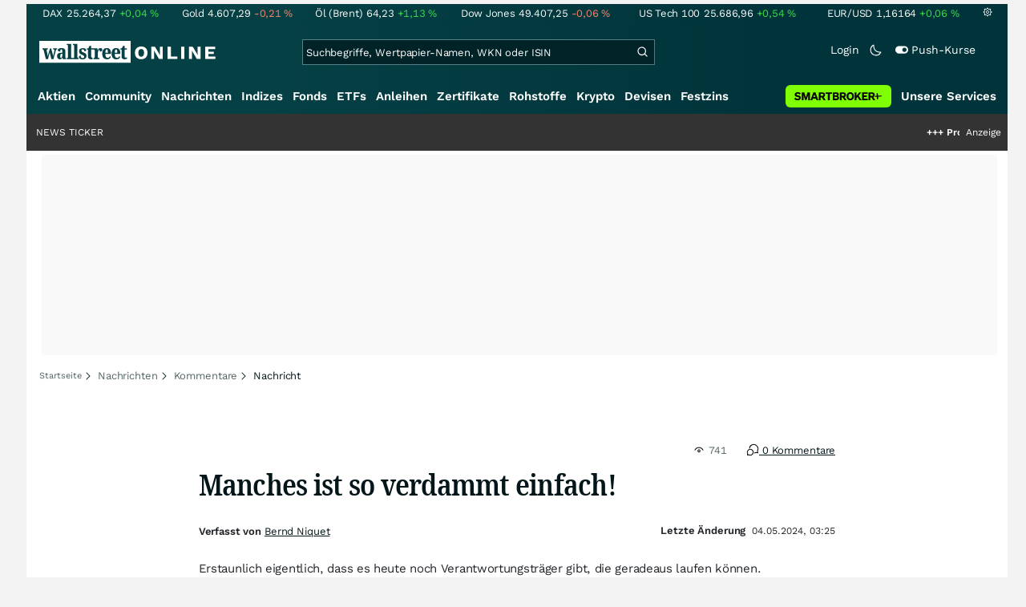

--- FILE ---
content_type: text/html; charset=utf-8
request_url: https://www.wallstreet-online.de/nachricht/18058593-verdammt-einfach
body_size: 78872
content:
<!DOCTYPE HTML><html lang="de">
<head>
    <title >Manches ist so verdammt einfach! - 04.05.2024</title>

    <link rel="preload" as="font" type="font/woff2" crossorigin href="//assets.wallstreet-online.de/frontend/fonts/worksans/WorkSans-Regular.woff2" />
    <link rel="preload" as="font" type="font/woff2" crossorigin href="//assets.wallstreet-online.de/frontend/fonts/worksans/WorkSans-SemiBold.woff2" />
    <link rel="preload" as="font" type="font/woff2" crossorigin href="//assets.wallstreet-online.de/frontend/fonts/noto/NotoSerif-CondensedSemiBold.woff2" />
    <link rel="preload" as="font" type="font/woff2" crossorigin href="//www.wallstreet-online.de/fonts/glyphicons-halflings-regular.woff2" />

    <meta http-equiv="Content-Type" content="text/html; charset=utf-8"/>
    
            <meta name="content-language" content="DE"/>
        <meta property="og:locale" content="de_DE">
        <meta name="referrer" content="Origin-when-cross-origin"/>
    <meta name="msvalidate.01" content="4F0C20F3680B91E805F559B53D6EF2C3" />
    <meta name="google-site-verification" content="nLtcudgQb2ATlb2Hrd88PIXSww_aXh7w2bebxHeBdiY"/>
    <meta name="verification" content="c3a6a9777b1399d2365921f9e31bfa96" /> 
    <meta name="verification" content="05f7841d706fa0dea3a58644ebce84a6"/>
    <meta property="fb:page_id" content="261279345321"/>

    <meta name="apple-itunes-app" content="app-id=919496140">
    <meta name="google-play-app" content="app-id=de.wallstreet_online.woapp">

    <link rel="apple-touch-icon" href="//assets.wallstreet-online.de/frontend/img/apple-touch-iconWso.png?v=1"/>
    <link rel="shortcut icon" href="//assets.wallstreet-online.de/frontend/img/faviconWso.ico" type="image/ico" id="favicon"/>
    <meta name="viewport" content="width=device-width, initial-scale=1" />
    <meta name="robots" content="noodp,noindex,follow,max-image-preview:large" />
    <meta name="description" content="04.05.2024 - Von der Strategie der Politik, alles so lange zu verschwurbeln, bis es unlösbar wird"/>
    <meta property="twitter:card" content="summary"/>
    <meta property="twitter:site" content="@wotwitt"/>
    <meta property="twitter:domain" content="www.wallstreet-online.de"/>
    <meta property="og:image" content="https://assets.wallstreet-online.de/_media/2800/2023/2024/size_645/niquet-neu1.jpg"/>
    <meta property="fb:app_id" content="524817662280219"/>
    <meta property="fb:admins" content="100005231107387"/>
    <meta property="og:country-name" content="Germany"/>
    <meta property="og:site_name" content="wallstreetONLINE"/>
    <meta property="og:type" content="article"/>
    <meta property="article:published_time" content="2024-05-04 03:25:00"/>
    <meta property="og:url" content="https://www.wallstreet-online.de/nachricht/18058593-verdammt-einfach"/>
    <meta property="og:title" content="Manches ist so verdammt einfach!"/>
    <meta property="og:image:secure_url" content="https://assets.wallstreet-online.de/_media/2800/2023/2024/size_645/niquet-neu1.jpg"/>
<link rel="canonical" href="https://www.wallstreet-online.de/nachricht/18058593-verdammt-einfach"/>
<link rel="alternate" href="android-app://de.wallstreet_online.woapp/woapp/de.wallstreet_online.link/nachricht/18058593"/>

 <script> !function () { var e = function () { var e, t = "__tcfapiLocator", a = [], n = window; for (; n;) { try { if (n.frames[t]) { e = n; break } } catch (e) { } if (n === window.top) break; n = n.parent } e || (!function e() { var a = n.document, r = !!n.frames[t]; if (!r) if (a.body) { var i = a.createElement("iframe"); i.style.cssText = "display:none", i.name = t, a.body.appendChild(i) } else setTimeout(e, 5); return !r }(), n.__tcfapi = function () { for (var e, t = arguments.length, n = new Array(t), r = 0; r < t; r++)n[r] = arguments[r]; if (!n.length) return a; if ("setGdprApplies" === n[0]) n.length > 3 && 2 === parseInt(n[1], 10) && "boolean" == typeof n[3] && (e = n[3], "function" == typeof n[2] && n[2]("set", !0)); else if ("ping" === n[0]) { var i = { gdprApplies: e, cmpLoaded: !1, cmpStatus: "stub" }; "function" == typeof n[2] && n[2](i) } else a.push(n) }, n.addEventListener("message", (function (e) { var t = "string" == typeof e.data, a = {}; try { a = t ? JSON.parse(e.data) : e.data } catch (e) { } var n = a.__tcfapiCall; n && window.__tcfapi(n.command, n.version, (function (a, r) { var i = { __tcfapiReturn: { returnValue: a, success: r, callId: n.callId } }; t && (i = JSON.stringify(i)), e.source.postMessage(i, "*") }), n.parameter) }), !1)) }; "undefined" != typeof module ? module.exports = e : e() }(); </script>
<script>sp_campaignEnv = "public";sp_privacyManagerId = 736710;var rejectAllRouteTimeout = function(){window.location.href = "/";};function cmpLoad() { window._sp_ = {config: {propertyHref: "https://www.wallstreet-online.de",accountId: 1529, baseEndpoint: "https://cdn.privacy-mgmt.com",joinHref: true,campaignEnv: sp_campaignEnv,events: {onMessageChoiceSelect: function (message_type, choice_id, choice_type_id) {switch(choice_id){case 13: window.location.href="/pur";break;case 15: window.location.href="/userzentrum/login?ref=/pur/O_ZSONM467EC56GGFLMJ";break;case 11: console.log("accept");break;default: console.log("choice_id no match");}},onPrivacyManagerAction: function (message_type, pmData) {if(message_type.purposeConsent === "none" && message_type.vendorConsent === "none"){console.log("TIMEOUT  ");setTimeout(	rejectAllRouteTimeout, 1000 );}},onError: function (message_type, errorCode, errorObject, userReset) {console.log("[SP] onError", []);console.log(message_type);console.log(errorCode);console.log(errorObject);console.log(userReset);}}}};$.ajax({url: "https://cdn.privacy-mgmt.com/wrapperMessagingWithoutDetection.js", dataType: "script", cache: true, async: true}).done(function() { console.log("done");} );}</script>
<link rel="stylesheet" type="text/css" title="Standard" href="//assets.wallstreet-online.de/frontend/css/bootstrap.202411281340.css" media="screen" />
<link rel="stylesheet" type="text/css" title="Standard" href="//assets.wallstreet-online.de/frontend/css/wso.202512221019.css" media="screen" />
<link rel="stylesheet" type="text/css" title="Standard" href="//assets.wallstreet-online.de/frontend/css/deploy.202601140800.css" media="screen" />
<link rel="stylesheet" type="text/css" title="Standard" href="//assets.wallstreet-online.de/frontend/css/news.202512041445.css" />
<link rel="stylesheet" type="text/css" title="Standard" href="//assets.wallstreet-online.de/frontend/css/newsslider.202506261051.css" />
<link rel="stylesheet" type="text/css" title="Standard" href="//assets.wallstreet-online.de/frontend/css/socialbookmark.202505271651.css" />
<link rel="stylesheet" type="text/css" title="Standard" href="//assets.wallstreet-online.de/frontend/css/responsive.202512221019.css" media="(max-width: 610px) and (max-aspect-ratio: 15/10)" />
<style>
img.avatar {float: left;margin-right:5px;width:35px;heigh:35px} #commentField {width:99%;height:150px;} button.button {margin-top:5px;font-size:11px} .modulecontent {position: relative;} .loginLayer {position: absolute;top: 0;left: 0;background-color: rgba(240, 240, 240, 0.75);height: 200px;width: 644px;} .loginLayer .btn-primary {margin-left: 20px;} .loginLayer div {position: absolute;top: 50%;left: 50%;background-color: #fff;box-shadow: 2px 4px 8px 0px rgba(0, 0, 0, 0.15);width: 550px;height: 116px;margin-top: -58px;margin-left: -275px;} .loginLayer div p {padding: 16px 16px 12px 16px;} .loginLayer div p.bottom {padding: 12px 16px 16px 16px;}
</style><script>var _gaq = [];var _moo_dataLayer = {event:[]}; var _moo_BROWSERPUSH=false; var _moo_ASSET_HOST='//assets.wallstreet-online.de/';var _moo_ASSET_INTERFIX_JS='';var _moo_ASSET_INTERFIX_CSS='';var _moo_FRONTEND_HOST='//www.wallstreet-online.de'; var _moo_DEVICE=''; var _moo_ADVERT='0'</script>
<meta property="fb:pages" content="261279345321" />

<!-- Google Tag Manager Opt-Out -->
<script>
    var gaDisableString = 'ga-disable-UA-2804995-1';

    function gaOptin() {
        document.cookie = gaDisableString + '=true; expires=Thu, 31 Dec 1970 23:59:59 UTC; path=/';
        window[gaDisableString] = false;
        alert('Das Google Analytics Tracking ist jetzt wieder aktiviert.');
    }
    function gaOptout() {
        document.cookie = gaDisableString + '=true; expires=Thu, 31 Dec 2099 23:59:59 UTC; path=/';
        window[gaDisableString] = true;
        alert('Das Google Analytics Tracking ist jetzt deaktiviert.');
    }

    if (document.cookie.indexOf(gaDisableString + '=true') > -1) {
        window[gaDisableString] = true;
    }
</script>
<!-- End Google Tag Manager Opt-Out -->
<!-- START  Google Ads - IAB TCF -->
<script>window['gtag_enable_tcf_support'] = true;</script>
<!-- END    Google Ads - IAB TCF -->

    </head>
<body>
<script>
        var storedTheme = localStorage.getItem('theme');
	const getPreferredTheme = () => {
            if (storedTheme) {
        	return storedTheme;
            }
            return window.matchMedia('(prefers-color-scheme: dark)').matches ? 'dark' : 'light'
	};
	const setTheme = function (theme) {
		if (theme === 'auto' && window.matchMedia('(prefers-color-scheme: dark)').matches) {
			theme = 'dark';
		}
		document.documentElement.setAttribute('data-bs-theme', theme);
	};
	setTheme(getPreferredTheme());
</script>
<noscript style="display: block; margin: 0 auto; width: 1168px;">
<div class="iconBox infoBox">
<span class="icons alertIcon"><span class="exclamationMark imgSvg"></span></span>
<span class="fw-bold">Um die volle Funktionalität der Webseite nutzen zu können, müssen Sie JavaScript in ihrem Browser aktivieren.</span>
</div>
</noscript>

<div id="pagecontainer">
    <div id="dsky1" class="d-none d-sm-block" style="top:24px"></div>
<div id="dsky2" class="d-none d-sm-block" style="top:24px"></div>

    <div id="page" class="default">

        
<div id="quickquotesHead" data-bs-theme="dark">
    <div class="position-relative"><table class="w-100"><tr><td class="text-nowrap pa-0 ma-0"><a href="/indizes/dax" title="DAX"><span>DAX</span><span class="d-none d-sm-inline"><span>25.264,37</span></span><span><span><span class="font green">+0,04&nbsp;<span class="quote_currency">%</span></span></span></span></a></td><td class="text-nowrap pa-0 ma-0"><a href="/rohstoffe/goldpreis" title="Gold"><span>Gold</span><span class="d-none d-sm-inline"><span>4.607,29</span></span><span><span><span class="font red">-0,21&nbsp;<span class="quote_currency">%</span></span></span></span></a></td><td class="text-nowrap pa-0 ma-0"><a href="/rohstoffe/oelpreis-brent" title="Öl (Brent)"><span>Öl (Brent)</span><span class="d-none d-sm-inline"><span>64,23</span></span><span><span><span class="font green">+1,13&nbsp;<span class="quote_currency">%</span></span></span></span></a></td><td class="text-nowrap pa-0 ma-0"><a href="/indizes/dowjones" title="Dow Jones"><span>Dow Jones</span><span class="d-none d-sm-inline"><span>49.407,25</span></span><span><span><span class="font red">-0,06&nbsp;<span class="quote_currency">%</span></span></span></span></a></td><td class="text-nowrap pa-0 ma-0 d-none d-sm-table-cell"><a href="/indizes/nasdaq100" title="US Tech 100"><span>US Tech 100</span><span class="d-none d-sm-inline"><span>25.686,96</span></span><span><span><span class="font green">+0,54&nbsp;<span class="quote_currency">%</span></span></span></span></a></td><td class="text-nowrap pa-0 ma-0 d-none d-sm-table-cell"><a href="/devisen/euro-us-dollar-eur-usd-kurs" title="EUR/USD"><span>EUR/USD</span><span class="d-none d-sm-inline"><span>1,16164</span></span><span><span><span class="font green">+0,06&nbsp;<span class="quote_currency">%</span></span></span></span></a></td><td class="text-nowrap pa-0 ma-0 d-none d-sm-inline-block"><a href="/userzentrum/einstellungen#tab=quoteline" title="Registrierte Nutzer können diese Kursleiste mit Ihren Werten individualisieren. Melden Sie sich jetzt kostenfrei an."><img title="Einstellungen" alt="Einstellungen" src="//assets.wallstreet-online.de/frontend/img/icons/icons/settings.svg" class="imgInvert" width="12" height="12"></a></td></tr></table></div></div>

<header id="sitehead">
    <div id="sitelogo">
        <a href="/">
            <img src="//assets.wallstreet-online.de/frontend/img/icons/logo/wallstreet-online-horizontal.svg" class="img-fluid d-block imgInvert" width="220" height="28" alt="wallstreetONLINE Logo" />
        </a>
    </div>
    <button type="button" class="search-btn d-inline-block d-sm-none" data-bs-toggle="collapse" data-bs-target="#navbarMenu" aria-label="Navigation">
        <img src=" //assets.wallstreet-online.de/frontend/img/icons/icons/search.svg" alt="Lupe" title="Lupe" class="imgInvert" style="width:22px;height:22px">
    </button>
    <div id="globalsearch" class="p-0">
        <form action="/suche/">
            <input type="hidden" value="" name="suche" />
                        
            
                                    <input id="search" type="text" value="" placeholder="Suchbegriffe, Wertpapier-Namen, WKN oder ISIN" data-placeholderlarge="Suchbegriffe, Wertpapier-Namen, WKN oder ISIN" data-placeholdersmall="Suchbegriffe, Wertpapier-Namen" name="q" class="searchkey" autocomplete="off" />
            <div class="buttonBox">
                <button type="submit" name="sa" value="Suche" aria-label="Suche"><img src=" //assets.wallstreet-online.de/frontend/img/icons/icons/search.svg" alt="Suche" aria-hidden="true" style="height:19px;width:19px"></button>
            </div>
            <img class="d-block d-sm-none removeSearch imgInvert cursor-pointer position-absolute" src=" //assets.wallstreet-online.de/frontend/img/icons/icons/cancel.svg" alt="Entfernen">
        </form>
                <div id="globalSearchResult" data-bs-theme="dark">
            <div id="topResults">
                <ul rel="Top"><li class="instrument" data-instrument="278867974"><a href="/crypto/btc-usd"><span class="fadeBox">Bitcoin</span><span class="searchType float-end pa-0 instrumentTypeFlag crypto">Crypto</span><span class="wknBox">565.759</span></a></li><li class="instrument" data-instrument="1699710"><a href="/rohstoffe/silberpreis"><span class="fadeBox">Silber</span><span class="searchType float-end pa-0 instrumentTypeFlag commodity">Rohstoff</span><span class="wknBox">523.910</span></a></li><li class="instrument" data-instrument="1699649"><a href="/rohstoffe/goldpreis"><span class="fadeBox">Gold</span><span class="searchType float-end pa-0 instrumentTypeFlag commodity">Rohstoff</span><span class="wknBox">464.929</span></a></li><li class="instrument" data-instrument="11263"><a href="/aktien/nvidia-aktie"><span class="fadeBox">NVIDIA</span><span class="searchType float-end pa-0 instrumentTypeFlag stock">Aktie</span><span class="wknBox">450.073</span></a></li><li class="instrument" data-instrument="1699572"><a href="/rohstoffe/oelpreis-brent"><span class="fadeBox">Öl (Brent)</span><span class="searchType float-end pa-0 instrumentTypeFlag commodity">Rohstoff</span><span class="wknBox">328.989</span></a></li><li class="instrument" data-instrument="451009152"><a href="/aktien/ca0203987072-almonty-industries-aktie"><span class="fadeBox">Almonty Industries</span><span class="searchType float-end pa-0 instrumentTypeFlag stock">Aktie</span><span class="wknBox">151.316</span></a></li><li class="instrument" data-instrument="186068558"><a href="/aktien/st-george-mining-aktie"><span class="fadeBox">ST George Mining</span><span class="searchType float-end pa-0 instrumentTypeFlag stock">Aktie</span><span class="wknBox">140.853</span></a></li><li class="instrument" data-instrument="18279"><a href="/indizes/dax"><span class="fadeBox">DAX</span><span class="searchType float-end pa-0 instrumentTypeFlag index">Index</span><span class="wknBox">136.747</span></a></li><li class="instrument" data-instrument="2229"><a href="/aktien/capital-one-financial-aktie"><span class="fadeBox">Capital One Financial</span><span class="searchType float-end pa-0 instrumentTypeFlag stock">Aktie</span><span class="wknBox">118.465</span></a></li><li class="instrument" data-instrument="13274"><a href="/aktien/rheinmetall-aktie"><span class="fadeBox">Rheinmetall</span><span class="searchType float-end pa-0 instrumentTypeFlag stock">Aktie</span><span class="wknBox">115.930</span></a></li><li><a href="/diskussion/1390785-1/tages-trading-chancen-freitag-16-01-2026"><span class="fadeBox">Tages-Trading-Chancen am Freitag den 16.01.2026</span><span class="searchType float-end pa-0 instrumentTypeFlag discussion">Diskussion</span><span class="wknBox">15:08:02</span></a></li><li><a href="/video/20381541-5-top-etfs-rio-tinto-verkauft-kupfer-amazon-byd-ausbruch-siemens-energy"><span class="fadeBox">Rio Tinto verkauft Kupfer an Amazon, BYD vor Ausbruch & Siemens Energy</span><span class="searchType float-end pa-0 instrumentTypeFlag news">Nachricht</span><span class="wknBox">15:00:00</span></a></li><li><a href="/nachricht/20374602-portfolio-zuendet-voll-durch-stress-weltmarkt-explodieren-margen-cashflow-royalty-gigant-krisengewinner"><span class="fadeBox">Stress am Weltmarkt, aber hier explodieren Margen und Cashflow: Royalty-Gigant als Krisengewinner!?</span><span class="searchType float-end pa-0 instrumentTypeFlag news">Nachricht</span><span class="wknBox">05:41:00</span></a></li><li><a href="/nachricht/20381007-schwache-nerven-strategy-bleibt-extremste-bitcoin-wette-markt"><span class="fadeBox">Strategy bleibt die extremste Bitcoin-Wette am Markt</span><span class="searchType float-end pa-0 instrumentTypeFlag news">Nachricht</span><span class="wknBox">14:29:00</span></a></li><li><a href="/nachricht/20367396-silver-and-gold-we-trust-superzyklus-fahrt-auf-genau-weltklasse-unternehmen"><span class="fadeBox">Superzyklus nimmt Fahrt auf, genau wie dieses Weltklasse-Unternehmen!</span><span class="searchType float-end pa-0 instrumentTypeFlag news">Nachricht</span><span class="wknBox">05:49:00</span></a></li></ul><div class="footerBox">Top 15 der gesamten Suchanfragen der letzten 7 Tage</div>            </div>
            <div id="normalResults"></div>
        </div>
            </div>

    <div class="headerRight float-end fw-light">
                                <a href="https://www.wallstreet-online.de/userzentrum/login" data-href="https://www.wallstreet-online.de/userzentrum/login" id="loginLink" class="loginLink">
            <span class="float-start d-none d-sm-inline">Login</span>
            <img class="d-block d-sm-none" title="Login" src=" //assets.wallstreet-online.de/frontend/img/flaticon/user.svg" style="height:22px;width:22px;">
        </a>
                        <a href="#" id="lightDarkModeSwitch" class="float-start d-none d-sm-inline mal-3">
            <span class="float-start"></span>
            <img src=" //assets.wallstreet-online.de/frontend/img/icons/icons/half-moon.svg" class="imgInvert" alt="Light/Dark Switch" height="17" width="17">
        </a>
        <a href="#" id="pushAboSwitch" class="float-start d-none d-sm-inline mal-3" data-bs-toggle="modal" data-bs-target="#pushAboModal">
            <span class="float-start"></span>
            <img class="toggleIcon" src=" //assets.wallstreet-online.de/frontend/img/flaticon/toggle-on.svg" alt="Push Switch" aria-hidden="true"><span class="pushText">Push-Kurse</span>
        </a>
        <span class="d-none d-sm-inline-block" style="width:24px" id="lbpWrapper"></span>
            </div>
</header>
<div class="menuPlaceholder" id="menuPlaceholder"></div>
<nav id="csMooMenu" class="cs mooMenu">
    <div id="menuSticky"></div>
    <div id="menuSpace" class="d-none d-sm-block">
        <div class="menuBox l1"> <ul class="l1"> <li class="liL0 level0" data-navid="1"><a href="/aktien/aktienkurse" class="a level0">Aktien</a></li> <li class="liL0 level0" data-navid="2"><a href="/community" class="a level0">Community</a></li> <li class="current liL0 level0 current" data-navid="3"><a href="/nachrichten" class="a level0">Nachrichten</a></li> <li class="liL0 level0" data-navid="4"><a href="/indizes" class="a level0">Indizes</a></li> <li class="liL0 level0" data-navid="5"><a href="/fonds" class="a level0">Fonds</a></li> <li class="liL0 level0" data-navid="6"><a href="/etf" class="a level0">ETFs</a></li> <li class="liL0 level0" data-navid="7"><a href="/anleihen" class="a level0">Anleihen</a></li> <li class="liL0 level0" data-navid="10"><a href="/zertifikate" class="a level0">Zertifikate</a></li> <li class="liL0 level0" data-navid="20"><a href="/rohstoffe" class="a level0">Rohstoffe</a></li> <li class="liL0 level0" data-navid="21"><a href="/crypto" class="a level0">Krypto</a></li> <li class="liL0 level0" data-navid="22"><a href="/devisen" class="a level0">Devisen</a></li> <li class="liL0 level0" data-navid="23"><a href="/festzins" class="a level0">Festzins</a></li> <li class="ser liL0 level0" data-navid="24"> <div class="a ser level0"><span>Unsere Services</span></div> </li> <li class="sbMenuBanner level0"><a href="https://dwbdiv.smartbrokerplus.de/ts/94450/tsc?typ=r&amp;amc=performance.smartbroker.503409.514439.CRTaFiBeWLF&amp;smc4=website-navigation&amp;smc5=sbplus-logo-zum-depot" target="_blank" rel="noopener sponsored noreferrer nofollow" class="level0"><span>&nbsp;</span><img rel="//assets.wallstreet-online.de/frontend/img/smartbroker/SMARTBROKER_b.svg" src="//assets.wallstreet-online.de//frontend/img/blank.gif" class="loadOnSight m-0" alt="Smartbroker+"><span>&nbsp;</span></a></li> </ul> </div> <div class="menuL2Layer" id="navbarMenu"> <div class="menuBox l2 cs"> <ul class="l2 cs menuHover"></ul> </div> <div class="menuBox l2 cs"> <ul class="l2 cs menuHover"> <li class="boxHead newCol liL1 level1" data-navid="1.1"><a href="/aktien/aktienkurse" class="a boxHead newCol level1">Aktien</a></li> <li class="liL1 level2" data-navid="1.1.1"><a href="/nachrichten/aktien-indizes" class="a level2">Aktien News</a></li> <li class="liL1 level2" data-navid="1.1.2"><a href="/statistik/top-aktien-meistgesucht" class="a level2">Meistgesuchte Aktien</a></li> <li class="liL1 level2" data-navid="1.1.3"><a href="/aktien/statistik" class="a level2">Aktien Top & Flop</a></li> <li class="liL1 level2 respNone" data-navid="1.1.4"><a href="/statistik/top-50-deutsche-aktien" class="a level2">Top 50 Aktien Deutschland</a></li> <li class="liL1 level2 respNone" data-navid="1.1.5"><a href="/statistik/top-50-chinesische-aktien" class="a level2">Top 50 Aktien China</a></li> <li class="liL1 level2 respNone" data-navid="1.1.6"><a href="/statistik/top-50-amerikanische-aktien" class="a level2">Top 50 Aktien USA</a></li> <li class="liL1 level2" data-navid="1.1.7"><a href="/nachrichten/chartanalysen" class="a level2">Chartanalysen</a></li> <li class="liL1 level2" data-navid="1.1.8"><a href="/statistik/top-aktien-meistgehandelt" class="a level2">Top Volumen</a></li> <li class="liL1 level2" data-navid="1.1.9"><a href="/statistik/top-aktien-performance" class="a level2">Top Aktien Performance</a></li> <li class="liL1 level2" data-navid="1.1.10"><a href="/ipo" class="a level2">Börsengänge & IPOs</a></li> <li class="liL1 level2" data-navid="1.1.11"><a href="/aktien/insidertrades" class="a level2">Insidertrades</a></li> <li class="liL1 level2 respNone" data-navid="1.1.12"><a href="/aktien/analysten/rating" class="a level2">Analysten-Ratings</a></li> <li class="liL1 level2" data-navid="1.1.13"><a href="/aktien/aktien-suche" class="a level2">Aktienfinder</a></li> <li class="liL1 level2" data-navid="1.1.14"><a href="/aktien/insidertrades/filter" class="a level2">Insidertrades Suche</a></li> <li class="liL1 level2 respNone" data-navid="1.1.15"><a href="/aktien/signale/finder" class="a level2">Signalfinder</a></li> <li class="liL1 level2 respNone" data-navid="1.1.16"><a href="/aktien/signale" class="a level2">Chartsignale</a></li> </ul> </div> <div class="menuBox l2 cs"> <ul class="l2 cs menuHover"> <li class="boxHead newCol liL1 level1 respNone" data-navid="1.3"><a href="/aktien/trends" class="a boxHead newCol level1">Trends</a></li> <li class="liL1 level2 respNone" data-navid="1.3.1"><a href="/statistik/trending-stocks" class="a level2">wO Trends</a></li> <li class="liL1 level2 respNone" data-navid="1.3.2"><a href="/aktien/branche" class="a level2">Aktien Branchenübersicht</a></li> <li class="liL1 level2 respNone" data-navid="1.3.3"><a href="/aktien/branche/oel-gas-aktien" class="a level2">Öl- und Gas Aktien</a></li> <li class="liL1 level2 respNone" data-navid="1.3.4"><a href="/aktien/nvidia-aktie" class="a level2">Nvidia Aktie</a></li> <li class="liL1 level2 respNone" data-navid="1.3.5"><a href="/aktien/branche/halbleiter-aktien" class="a level2">Halbleiter Aktien</a></li> <li class="liL1 level2 respNone" data-navid="1.3.6"><a href="/aktien/a1cx3t-tesla-aktie" class="a level2">Tesla Aktie</a></li> <li class="liL1 level2 respNone" data-navid="1.3.7"><a href="/aktien/amazon-aktie" class="a level2">Amazon Aktie</a></li> <li class="liL1 level2 respNone" data-navid="1.3.8"><a href="aktien/droneshield-aktie" class="a level2">DroneShield Aktie</a></li> <li class="liL1 level2 respNone" data-navid="1.3.9"><a href="/aktien/rheinmetall-aktie" class="a level2">Rheinmetall Aktie</a></li> <li class="liL1 level2 respNone" data-navid="1.3.10"><a href="/aktien/byd-company-registered-h-aktie" class="a level2">BYD Aktie</a></li> <li class="liL1 level2 respNone" data-navid="1.3.11"><a href="/aktien/microsoft-aktie" class="a level2">Microsoft Aktie</a></li> <li class="liL1 level2 respNone" data-navid="1.3.12"><a href="/aktien/ca0203987072-almonty-industries-aktie" class="a level2">Almonty Industries Aktie</a></li> <li class="liL1 level2 respNone" data-navid="1.3.13"><a href="/aktien/alphabet-registered-a-aktie" class="a level2">Alphabet Aktie</a></li> <li class="liL1 level2 respNone" data-navid="1.3.14"><a href="/wikifolio" class="a level2">Wikifolio</a></li> </ul> </div> <div class="menuBox l2 cs"> <ul class="l2 cs menuHover"> <li class="boxHead newCol liL1 level1" data-navid="1.4"><a href="/dividendentermine" class="a boxHead newCol level1">Dividenden</a></li> <li class="liL1 level2 respNone" data-navid="1.4.1"><a href="/dividendentermine" class="a level2">Dividendentermine & News</a></li> <li class="liL1 level2" data-navid="1.4.2"><a href="/statistik/beste-aktien-dividenden" class="a level2">Beste Aktien Dividenden</a></li> </ul> </div> <div class="menuBox l2 cs"> <ul class="l2 cs menuHover"> <li class="boxHead newCol liL1 level1" data-navid="1.6"> <div class="a boxHead newCol level1">Termine</div> </li> <li class="liL1 level2" data-navid="1.6.1"><a href="/unternehmenstermine" class="a level2">Unternehmenstermine</a></li> <li class="liL1 level2" data-navid="1.6.2"><a href="/wirtschaftskalender" class="a level2">Wirtschaftskalender</a></li> <li class="liL1 level2 respNone" data-navid="1.6.4"><a href="/unternehmensportal" class="a level2">EQS Unternehmensportal</a></li> <li class="liL1 level2" data-navid="1.6.5"><a href="/boersenfeiertage" class="a level2">Börsenfeiertage</a></li> <li class="liL1 level2 respNone" data-navid="1.6.6"><a href="/boersenticker" class="a level2">Börsenticker</a></li> <li class="liL1 level2 respNone" data-navid="1.6.7"><a href="/webinarkalender" class="a level2">Webinarkalender</a></li> </ul> </div> <div class="menuBox l2 cs"> <ul class="l2 cs menuHover"> <li class="boxHead newCol liL1 level1" data-navid="2.1"><a href="/community" class="a boxHead newCol level1">Community</a></li> <li class="liL1 level2" data-navid="2.1.1"><a href="/community/foren.html" class="a level2">Foren</a></li> <li class="liL1 level2" data-navid="2.1.2"><a href="/community-statistik" class="a level2">Community-Statistik</a></li> <li class="liL1 level2 respNone" data-navid="2.1.3"><a href="/community/letzte-antworten.html" class="a level2">Letzte Antworten</a></li> <li class="liL1 level2" data-navid="2.1.4"><a href="/statistik/top-aktien-meistdiskutiert" class="a level2">Meistdiskutiert</a></li> <li class="liL1 level2" data-navid="2.1.5"><a href="/community-statistik" class="a level2">Meistbesuchte Foren</a></li> <li class="liL1 level2 respNone" data-navid="2.1.6"><a href="/community/letzte-neueintraege.html" class="a level2">Neue Diskussionen</a></li> <li class="liL1 level2 respNone" data-navid="2.1.7"><a href="/community/umfragen.html" class="a level2">Community Umfragen</a></li> <li class="liL1 level2 respNone" data-navid="2.1.8"><a href="/tools/postingfilter" class="a level2">Postingfilter</a></li> <li class="liL1 level2 respNone" data-navid="2.1.9"><a href="/community/tippspiel" class="a level2">DAX-Tippspiel</a></li> </ul> </div> <div class="menuBox l2 cs"> <ul class="l2 cs menuHover"> <li class="boxHead newCol liL1 level1 respNone" data-navid="2.2"> <div class="a boxHead newCol level1">Erste Schritte</div> </li> <li class="liL1 level2 respNone" data-navid="2.2.1"><a href="/nutzungsbedingungen#boardregeln" class="a level2">Boardregeln</a></li> <li class="liL1 level2 respNone" data-navid="2.2.2"><a href="/userzentrum/registrierung" class="a level2">Registrierung</a></li> <li class="liL1 level2 respNone" data-navid="2.2.3"><a href="/hilfe" class="a level2">FAQ</a></li> </ul> </div> <div class="menuBox l2 cs"> <ul class="l2 cs menuHover"> <li class="boxHead newCol liL1 level1" data-navid="3.2"><a href="/nachrichten" class="a boxHead newCol level1">Nachrichten</a></li> <li class="liL1 level2" data-navid="3.2.1"><a href="/video" class="a level2">wO TV & Videos</a></li> <li class="liL1 level2" data-navid="3.2.2"><a href="/nachrichten/aktien-indizes" class="a level2">Aktien Nachrichten</a></li> <li class="liL1 level2 respNone" data-navid="3.2.3"><a href="/nachrichten/anleihen" class="a level2">Anleihen Nachrichten</a></li> <li class="liL1 level2 respNone" data-navid="3.2.4"><a href="/nachrichten/cfd" class="a level2">CFD Nachrichten</a></li> <li class="liL1 level2 respNone" data-navid="3.2.5"><a href="/nachrichten/devisen" class="a level2">Devisen Nachrichten</a></li> <li class="liL1 level2 respNone" data-navid="3.2.6"><a href="/nachrichten/etf" class="a level2">ETF Nachrichten</a></li> <li class="liL1 level2 respNone" data-navid="3.2.7"><a href="/nachrichten/fonds" class="a level2">Fonds Nachrichten</a></li> <li class="liL1 level2 respNone" data-navid="3.2.8"><a href="/nachrichten/kryptowaehrungen" class="a level2">Kryptowährungen Nachrichten</a></li> <li class="liL1 level2 respNone" data-navid="3.2.9"><a href="/nachrichten/rohstoffe" class="a level2">Rohstoffe Nachrichten</a></li> <li class="liL1 level2 respNone" data-navid="3.2.10"><a href="/nachrichten/optionsscheine" class="a level2">Optionsscheine Nachrichten</a></li> <li class="liL1 level2 respNone" data-navid="3.2.11"><a href="/suche/?suche=newsResult" class="a level2">Nachrichten Suche</a></li> <li class="liL1 level2 respNone" data-navid="3.2.12"><a href="/nachrichten/autorenverzeichnis" class="a level2">Autoren</a></li> </ul> </div> <div class="menuBox l2 cs"> <ul class="l2 cs menuHover"> <li class="boxHead newCol liL1 level1 respNone" data-navid="3.3"><a href="/indizes/nachrichten" class="a boxHead newCol level1">Indizes Nachrichten</a></li> <li class="liL1 level2 respNone" data-navid="3.3.1"><a href="/indizes/dax/nachrichten#informerNews" class="a level2">DAX Nachrichten</a></li> <li class="liL1 level2 respNone" data-navid="3.3.2"><a href="/indizes/tecdax/nachrichten#informerNews" class="a level2">TecDAX Nachrichten</a></li> <li class="liL1 level2 respNone" data-navid="3.3.3"><a href="/indizes/mdax/nachrichten#informerNews" class="a level2">MDAX Nachrichten</a></li> <li class="liL1 level2 respNone" data-navid="3.3.4"><a href="/indizes/dowjones/nachrichten#informerNews" class="a level2">Dow Jones Nachrichten</a></li> <li class="liL1 level2 respNone" data-navid="3.3.5"><a href="/indizes/nasdaq-composite/nachrichten#informerNews" class="a level2">Nasdaq Nachrichten</a></li> <li class="liL1 level2 respNone" data-navid="3.3.6"><a href="/indizes/euro-stoxx-50/nachrichten#informerNews" class="a level2">Eurostoxx 50 Nachrichten</a></li> </ul> </div> <div class="menuBox l2 cs"> <ul class="l2 cs menuHover"> <li class="boxHead newCol liL1 level1" data-navid="3.4"> <div class="a boxHead newCol level1">Rubriken</div> </li> <li class="liL1 level2" data-navid="3.4.1"><a href="/nachrichten/autor/wallstreet-online-redaktion" class="a level2">Redaktion wO</a></li> <li class="liL1 level2" data-navid="3.4.2"><a href="/nachrichten/ad-hocs" class="a level2">Ad-hocs</a></li> <li class="liL1 level2 respNone" data-navid="3.4.3"><a href="/nachrichten/analysen" class="a level2">Analysen</a></li> <li class="liL1 level2 respNone" data-navid="3.4.4"><a href="/nachrichten/chartanalysen" class="a level2">Chartanalysen</a></li> <li class="liL1 level2 respNone" data-navid="3.4.5"><a href="/nachrichten/kommentare" class="a level2">Kommentare</a></li> <li class="liL1 level2 respNone" data-navid="3.4.6"><a href="/nachrichten/marktberichte" class="a level2">Marktberichte</a></li> <li class="liL1 level2 respNone" data-navid="3.4.7"><a href="/nachrichten/politik" class="a level2">Politik</a></li> <li class="liL1 level2 respNone" data-navid="3.4.8"><a href="/nachrichten/pressemitteilungen" class="a level2">Pressemitteilungen</a></li> <li class="liL1 level2 respNone" data-navid="3.4.9"><a href="/nachrichten/wirtschaft-konjunktur" class="a level2">Unternehmen</a></li> <li class="liL1 level2 respNone" data-navid="3.4.10"><a href="/nachrichten/weitere-nachrichten" class="a level2">Weitere Nachrichten</a></li> </ul> </div> <div class="menuBox l2 cs"> <ul class="l2 cs menuHover"> <li class="boxHead newCol liL1 level1" data-navid="3.5"> <div class="a boxHead newCol level1">Redaktion</div> </li> <li class="liL1 level2" data-navid="3.5.1"><a href="https://open.spotify.com/show/2zxb97ebxxoBqc0nZwtLi7" class="a level2">Podcast</a></li> </ul> </div> <div class="menuBox l2 cs"> <ul class="l2 cs menuHover"> <li class="boxHead newCol liL1 level1" data-navid="4.1"><a href="/indizes" class="a boxHead newCol level1">Indizes</a></li> <li class="liL1 level2 respNone" data-navid="4.1.1"><a href="/indizes/heatmap" class="a level2">Heatmaps Indizes</a></li> <li class="liL1 level2" data-navid="4.1.2"><a href="/indizes/dax" class="a level2">DAX</a></li> <li class="liL1 level2" data-navid="4.1.3"><a href="/indizes/mdax" class="a level2">MDAX</a></li> <li class="liL1 level2 respNone" data-navid="4.1.4"><a href="/indizes/sdax" class="a level2">SDAX</a></li> <li class="liL1 level2 respNone" data-navid="4.1.5"><a href="/indizes/tecdax" class="a level2">TecDAX</a></li> <li class="liL1 level2 respNone" data-navid="4.1.6"><a href="/indizes/dowjones" class="a level2">Dow Jones</a></li> <li class="liL1 level2" data-navid="4.1.7"><a href="/indizes/s-p-500-index" class="a level2">S&amp;P 500</a></li> <li class="liL1 level2 respNone" data-navid="4.1.8"><a href="/indizes/nasdaq-composite" class="a level2">NASDAQ 100</a></li> <li class="liL1 level2 respNone" data-navid="4.1.9"><a href="/indizes/euro-stoxx-50" class="a level2">Euro Stoxx 50</a></li> <li class="liL1 level2 respNone" data-navid="4.1.10"><a href="/indizes/smi" class="a level2">SMI</a></li> <li class="liL1 level2 respNone" data-navid="4.1.11"><a href="/indizes/atx" class="a level2">ATX</a></li> <li class="liL1 level2 respNone" data-navid="4.1.12"><a href="/indizes/nikkei225" class="a level2">Nikkei 225</a></li> <li class="liL1 level2 respNone" data-navid="4.1.13"><a href="/indizes/em-emerging-markets-index" class="a level2">Emerging Markets</a></li> <li class="liL1 level2 respNone" data-navid="4.1.14"><a href="/zinsen" class="a level2">Zinssätze</a></li> <li class="liL1 level2 respNone" data-navid="4.1.15"><a href="/zinsen/leitzins" class="a level2">Leitzins</a></li> </ul> </div> <div class="menuBox l2 cs"> <ul class="l2 cs menuHover"> <li class="boxHead newCol liL1 level1" data-navid="4.3"><a href="/indizes" class="a boxHead newCol level1">Top & Flop Listen</a></li> <li class="liL1 level2" data-navid="4.3.1"><a href="/indizes/dax/enthaltenewerte" class="a level2">DAX</a></li> <li class="liL1 level2 respNone" data-navid="4.3.2"><a href="/indizes/mdax/enthaltenewerte" class="a level2">MDAX</a></li> <li class="liL1 level2 respNone" data-navid="4.3.3"><a href="/indizes/sdax/enthaltenewerte" class="a level2">SDAX</a></li> <li class="liL1 level2 respNone" data-navid="4.3.4"><a href="/indizes/tecdax/enthaltenewerte" class="a level2">TecDAX</a></li> <li class="liL1 level2 respNone" data-navid="4.3.5"><a href="/indizes/dowjones/enthaltenewerte" class="a level2">Dow Jones</a></li> <li class="liL1 level2" data-navid="4.3.6"><a href="/indizes/s-p-500-index/enthaltenewerte" class="a level2">S&amp;P 500</a></li> <li class="liL1 level2 respNone" data-navid="4.3.7"><a href="/indizes/nasdaq-composite/enthaltenewerte" class="a level2">NASDAQ 100</a></li> <li class="liL1 level2 respNone" data-navid="4.3.8"><a href="/indizes/smi/enthaltenewerte" class="a level2">SMI</a></li> </ul> </div> <div class="menuBox l2 cs"> <ul class="l2 cs menuHover"> <li class="boxHead newCol liL1 level1" data-navid="5.1"><a href="/fonds" class="a boxHead newCol level1">Fonds</a></li> <li class="liL1 level2" data-navid="5.1.1"><a href="/fonds/top-performance-fonds" class="a level2">Top Performer Fonds</a></li> <li class="liL1 level2" data-navid="5.1.2"><a href="/fonds/meistgesuchte-fonds#tab=Aktienfonds" class="a level2">Aktienfonds</a></li> <li class="liL1 level2" data-navid="5.1.3"><a href="/fonds/meistgesuchte-fonds#tab=Rentenfonds" class="a level2">Rentenfonds</a></li> <li class="liL1 level2 respNone" data-navid="5.1.4"><a href="/fonds/meistgesuchte-fonds#tab=Immobilienfonds" class="a level2">Immobilienfonds</a></li> <li class="liL1 level2 respNone" data-navid="5.1.5"><a href="/fonds/meistgesuchte-fonds#tab=Geldmarktfonds" class="a level2">Geldmarktfonds</a></li> <li class="liL1 level2 respNone" data-navid="5.1.6"><a href="/fonds/meistgesuchte-fonds#tab=Rohstofffonds" class="a level2">Rohstofffonds</a></li> <li class="liL1 level2 respNone" data-navid="5.1.7"><a href="/fonds/fondsvergleich/DE0009848119" class="a level2">Fondsvergleich</a></li> <li class="liL1 level2 respNone" data-navid="5.1.8"><a href="/fonds/fonds-suche" class="a level2">Fonds Suche</a></li> </ul> </div> <div class="menuBox l2 cs"> <ul class="l2 cs menuHover"> <li class="boxHead newCol liL1 level1 respNone" data-navid="5.2"><a href="/nachrichten/fonds" class="a boxHead newCol level1">Fonds News</a></li> </ul> </div> <div class="menuBox l2 cs"> <ul class="l2 cs menuHover"> <li class="boxHead newCol liL1 level1" data-navid="6.1"><a href="/etf" class="a boxHead newCol level1">ETF</a></li> <li class="liL1 level2" data-navid="6.1.1"><a href="/etf/etf-suche" class="a level2">ETF Suche</a></li> <li class="liL1 level2" data-navid="6.1.2"><a href="/nachrichten/etf" class="a level2">ETF News</a></li> <li class="liL1 level2" data-navid="6.1.3"><a href="/etf/a0rpwh-ishares-core-msci-world-ucits-etf-usd-acc-share-class" class="a level2">MSCI World ETF</a></li> <li class="liL1 level2 respNone" data-navid="6.1.4"><a href="/etf/etf-suche/rc-aktien" class="a level2">Aktien ETFs</a></li> <li class="liL1 level2 respNone" data-navid="6.1.5"><a href="/etf/etf-suche/rc-anleihen" class="a level2">Anleihen ETFs</a></li> <li class="liL1 level2 respNone" data-navid="6.1.6"><a href="/etf/etf-suche/rc-rohstoffe" class="a level2">Rohstoff ETFs</a></li> <li class="liL1 level2 respNone" data-navid="6.1.7"><a href="/etf/etf-suche/rc-geldmarkt" class="a level2">Geldmarkt ETFs</a></li> <li class="liL1 level2 respNone" data-navid="6.1.8"><a href="/etf/topflop" class="a level2">Top & Flop ETFs</a></li> </ul> </div> <div class="menuBox l2 cs"> <ul class="l2 cs menuHover"> <li class="boxHead newCol liL1 level1" data-navid="6.2"> <div class="a boxHead newCol level1">ETF Specials</div> </li> <li class="liL1 level2" data-navid="6.2.1"><a href="/etf/etf-suche/sparplan" class="a level2">ETF Sparplan</a></li> <li class="liL1 level2" data-navid="6.2.2"><a href="/tools/sparplanrechner" class="a level2">Sparplanrechner</a></li> <li class="liL1 level2 respNone" data-navid="6.2.3"><a href="/etf/etfvergleich" class="a level2">ETF-Vergleich</a></li> </ul> </div> <div class="menuBox l2 cs"> <ul class="l2 cs menuHover"> <li class="boxHead newCol liL1 level1" data-navid="7.1"><a href="/anleihen" class="a boxHead newCol level1">Anleihen</a></li> <li class="liL1 level2" data-navid="7.1.1"><a href="/anleihen/anleihen-filter" class="a level2">Anleihen Suche</a></li> <li class="liL1 level2 respNone" data-navid="7.1.2"><a href="/anleihen/neuemissionen" class="a level2">Neuemissionen</a></li> <li class="liL1 level2 respNone" data-navid="7.1.3"><a href="/anleihen/emittenten" class="a level2">Anleihen Emittenten</a></li> <li class="liL1 level2 respNone" data-navid="7.1.4"><a href="/anleihen/wissen" class="a level2">Anleihen Wissen</a></li> <li class="liL1 level2" data-navid="7.1.5"><a href="/anleihen/top-flops" class="a level2">Top & Flop Anleihen</a></li> </ul> </div> <div class="menuBox l2 cs"> <ul class="l2 cs menuHover"> <li class="boxHead newCol liL1 level1" data-navid="10.1"><a href="/zertifikate" class="a boxHead newCol level1">Zertifikate</a></li> <li class="liL1 level2" data-navid="10.1.2"><a href="/zertifikate/zertifikate-suche/produkte/" class="a level2">Zertifikat Suche</a></li> <li class="liL1 level2" data-navid="10.1.3"><a href="/zertifikate/top-zertifikate" class="a level2">Top & Flop Zertifikate</a></li> <li class="liL1 level2 respNone" data-navid="10.1.4"><a href="/zertifikate/aktienanleihen" class="a level2">Aktienanleihen</a></li> <li class="liL1 level2 respNone" data-navid="10.1.5"><a href="/zertifikate/discount-zertifikate" class="a level2">Discount-Zertifikate</a></li> <li class="liL1 level2 respNone" data-navid="10.1.6"><a href="/zertifikate/meistgesuchte-zertifikate#tab=Express" class="a level2">Express-Zertifikate</a></li> <li class="liL1 level2 respNone" data-navid="10.1.7"><a href="/zertifikate/bonus-zertifikate" class="a level2">Bonus-Zertifikate</a></li> <li class="liL1 level2 respNone" data-navid="10.1.8"><a href="/zertifikate/sprint-zertifikate" class="a level2">Sprint-Zertifikate</a></li> <li class="liL1 level2 respNone" data-navid="10.1.9"><a href="/nachrichten/zertifikate" class="a level2">Zertifikate News</a></li> <li class="liL1 level2 respNone" data-navid="10.1.10"><a href="/zertifikate/outperformance-zertifikate" class="a level2">Outperformance-Zertifikate</a></li> </ul> </div> <div class="menuBox l2 cs"> <ul class="l2 cs menuHover"> <li class="boxHead newCol liL1 level1" data-navid="10.2"> <div class="a boxHead newCol level1">Hebelprodukte</div> </li> <li class="liL1 level2" data-navid="10.2.1"><a href="/knockouts/knockout-suche/produkte/" class="a level2">Knockouts Suche</a></li> <li class="liL1 level2" data-navid="10.2.2"><a href="/knockouts/top-knockouts" class="a level2">Top & Flop Knockouts</a></li> <li class="liL1 level2 respNone" data-navid="10.2.3"><a href="/knockouts" class="a level2">Knock-Out Zertifikate</a></li> <li class="liL1 level2 respNone" data-navid="10.2.4"><a href="/optionsscheine/optionsschein-suche/produkte/" class="a level2">Optionsschein Suche</a></li> <li class="liL1 level2 respNone" data-navid="10.2.5"><a href="/optionsscheine/top-optionsscheine" class="a level2">Top & Flop Optionsscheine</a></li> <li class="liL1 level2 respNone" data-navid="10.2.6"><a href="/optionsscheine" class="a level2">Optionsscheine</a></li> <li class="liL1 level2 respNone" data-navid="10.2.7"><a href="/zertifikate/meistgesuchte-zertifikate#tab=Faktor" class="a level2">Faktor Zertifikate</a></li> <li class="liL1 level2 respNone" data-navid="10.2.8"><a href="/nachrichten/derivate" class="a level2">Derivate News</a></li> <li class="liL1 level2 respNone" data-navid="10.2.9"><a href="/cfd" class="a level2">CFDs</a></li> </ul> </div> <div class="menuBox l2 cs"> <ul class="l2 cs menuHover"> <li class="boxHead newCol liL1 level1" data-navid="20.1"><a href="/rohstoffe" class="a boxHead newCol level1">Rohstoffe</a></li> <li class="liL1 level2" data-navid="20.1.8"><a href="/rohstoffe/rohstoff-aktien-gold" class="a level2">Rohstoffaktien</a></li> <li class="liL1 level2" data-navid="20.1.9"><a href="/etf/etf-suche/s-rohstoffe/" class="a level2">Rohstoff ETFs</a></li> <li class="liL1 level2 respNone" data-navid="20.1.10"><a href="/rohstoffe/goldpreis" class="a level2">Goldpreis</a></li> <li class="liL1 level2 respNone" data-navid="20.1.11"><a href="/rohstoffe/silberpreis" class="a level2">Silberpreis</a></li> <li class="liL1 level2 respNone" data-navid="20.1.12"><a href="/rohstoffe/oelpreis-brent" class="a level2">Ölpreis (Brent)</a></li> <li class="liL1 level2 respNone" data-navid="20.1.13"><a href="/rohstoffe/platinpreis" class="a level2">Platin</a></li> <li class="liL1 level2 respNone" data-navid="20.1.14"><a href="/rohstoffe/palladiumpreis" class="a level2">Palladium</a></li> </ul> </div> <div class="menuBox l2 cs"> <ul class="l2 cs menuHover"> <li class="boxHead newCol liL1 level1" data-navid="21.1"><a href="/crypto" class="a boxHead newCol level1">Kryptowährungen</a></li> <li class="liL1 level2 respNone" data-navid="21.1.1"><a href="/crypto/btc-eur" class="a level2">Bitcoin Kurs</a></li> <li class="liL1 level2 respNone" data-navid="21.1.2"><a href="/crypto/eth-eur" class="a level2">Ethereum Kurs</a></li> <li class="liL1 level2 respNone" data-navid="21.1.3"><a href="/crypto/bnb-eur" class="a level2">Binance Coin Kurs</a></li> <li class="liL1 level2 respNone" data-navid="21.1.4"><a href="/crypto/ada-eur" class="a level2">Cardano Kurs</a></li> <li class="liL1 level2 respNone" data-navid="21.1.5"><a href="/crypto/doge-eur" class="a level2">Dogecoin Kurs</a></li> <li class="liL1 level2 respNone" data-navid="21.1.6"><a href="/crypto/xrp-eur" class="a level2">Ripple Kurs</a></li> <li class="liL1 level2 respNone" data-navid="21.1.7"><a href="/crypto/bch-eur" class="a level2">Bitcoin Cash Kurs</a></li> <li class="liL1 level2 respNone" data-navid="21.1.8"><a href="/crypto/ltc-eur" class="a level2">Litecoin Kurs</a></li> <li class="liL1 level2 respNone" data-navid="21.1.9"><a href="/crypto/dot-eur" class="a level2">Polkadot Kurs</a></li> <li class="liL1 level2 respNone" data-navid="21.1.15"><a href="/waehrungsrechner#btc-usd" class="a level2">Kryptowährungsrechner</a></li> </ul> </div> <div class="menuBox l2 cs"> <ul class="l2 cs menuHover"> <li class="boxHead newCol liL1 level1" data-navid="22.1"><a href="/devisen" class="a boxHead newCol level1">Wichtige Devisenpaare</a></li> <li class="liL1 level2" data-navid="22.1.1"><a href="/devisen/euro-us-dollar-eur-usd-kurs" class="a level2">Euro-Dollar Kurs</a></li> <li class="liL1 level2 respNone" data-navid="22.1.2"><a href="/devisen/frankenkurs-euro-schweizer-franken-chf-eur-kurs" class="a level2">Euro-Franken Kurs</a></li> <li class="liL1 level2 respNone" data-navid="22.1.3"><a href="/devisen/euro-britisches-pfund-eur-gbp-kurs" class="a level2">Euro-Pfund Kurs</a></li> <li class="liL1 level2 respNone" data-navid="22.1.4"><a href="/devisen/euro-tuerkische-lira-eur-try-kurs" class="a level2">Türkische Lira Kurs</a></li> <li class="liL1 level2 respNone" data-navid="22.1.5"><a href="/devisen/euro-polnischer-zloty-eur-pln-kurs" class="a level2">Euro-Zloty Kurs</a></li> <li class="liL1 level2 respNone" data-navid="22.1.6"><a href="/devisen/rubelkurs-euro-russischer-rubel-eur-rub-kurs" class="a level2">Euro-Russische Rubel Kurs</a></li> <li class="liL1 level2 respNone" data-navid="22.1.7"><a href="/devisen/euro-thailaendischer-baht-eur-thb-kurs" class="a level2">Euro-Baht Kurs</a></li> <li class="liL1 level2 respNone" data-navid="22.1.8"><a href="/devisen/euro-tschechische-krone-eur-czk-kurs" class="a level2">Euro-Tschechische Krone Kurs</a></li> </ul> </div> <div class="menuBox l2 cs"> <ul class="l2 cs menuHover"> <li class="boxHead newCol liL1 level1" data-navid="22.3"><a href="/waehrungsrechner" class="a boxHead newCol level1">Währungsrechner</a></li> </ul> </div> <div class="menuBox l2 cs"> <ul class="l2 cs menuHover"> <li class="boxHead newCol liL1 level1" data-navid="23.1"><a href="/festzins" class="a boxHead newCol level1">Alternative festverzinsliche Anlageprodukte</a></li> </ul> </div> <div class="menuBox l2 cs"> <ul class="l2 cs menuHover"> <li class="boxHead newCol liL1 level1" data-navid="24.1"> <div class="a boxHead newCol level1">Tools</div> </li> <li class="liL1 level2 respNone" data-navid="24.1.1"><a href="/tools/derivate-cockpit" class="a level2">Derivate Cockpit</a></li> <li class="liL1 level2 respNone" data-navid="24.1.2"><a href="/tools/profit-maximizer" class="a level2">Profit Maximizer</a></li> <li class="liL1 level2 respNone" data-navid="24.1.3"><a href="/brokervergleich" class="a level2">Broker-Vergleich</a></li> <li class="liL1 level2" data-navid="24.1.4"><a href="/sparplan" class="a level2">Smartbroker+ Sparpläne</a></li> <li class="liL1 level2 respNone" data-navid="24.1.5"><a href="/tools/robo-advisor-vergleich" class="a level2">Robo-Advisor Vergleich</a></li> <li class="liL1 level2 respNone" data-navid="24.1.6"><a href="/widgets" class="a level2">Widgets</a></li> <li class="liL1 level2" data-navid="24.1.7"><a href="/waehrungsrechner" class="a level2">Währungsrechner</a></li> <li class="liL1 level2 respNone" data-navid="24.1.8"><a href="/tools/dividendenrechner" class="a level2">Dividendenrechner</a></li> <li class="liL1 level2" data-navid="24.1.9"><a href="/tools/sparplanrechner" class="a level2">Sparplanrechner</a></li> <li class="liL1 level2" data-navid="24.1.10"><a href="/smart-portfolio-guide" class="a level2">Smart Portfolio Guide</a></li> </ul> </div> <div class="menuBox l2 cs"> <ul class="l2 cs menuHover"> <li class="boxHead newCol liL1 level1 respNone" data-navid="24.2"><a href="/specials/sms-service-aktie-der-woche" class="a boxHead newCol level1">wO SMS Service</a></li> </ul> </div> <div class="menuBox l2 cs"> <ul class="l2 cs menuHover"> <li class="boxHead newCol liL1 level1 respNone" data-navid="24.3"><a href="/boersenlexikon" class="a boxHead newCol level1">Börsenlexikon</a></li> </ul> </div> <div class="menuBox l2 cs"> <ul class="l2 cs menuHover"> <li class="boxHead newCol liL1 level1" data-navid="24.4"><a href="/mobile" class="a boxHead newCol level1">wO Börsen App</a></li> </ul> </div> <div class="menuBox l2 cs"> <ul class="l2 cs menuHover"> <li class="boxHead newCol liL1 level1 respNone" data-navid="24.5"><a href="/specials" class="a boxHead newCol level1">Themen Special</a></li> </ul> </div> <div class="menuBox l2 cs"> <ul class="l2 cs menuHover"> <li class="boxHead newCol liL1 level1 respNone" data-navid="24.6"><a href="/nachrichten/boersenbriefe" class="a boxHead newCol level1">Börsendienste</a></li> </ul> </div> <div class="menuBox l2 cs"> <ul class="l2 cs menuHover"> <li class="boxHead newCol liL1 level1" data-navid="24.7"><a href="/newsletter" class="a boxHead newCol level1">wO Newsletter</a></li> </ul> </div> <div class="menuBox l2 cs"> <ul class="l2 cs menuHover"> <li class="boxHead newCol liL1 level1 respNone" data-navid="24.8"><a href="/ratgeber" class="a boxHead newCol level1">Ratgeber</a></li> <li class="sbMenuBanner level0"><a href="https://dwbdiv.smartbrokerplus.de/ts/94450/tsc?typ=r&amp;amc=performance.smartbroker.503409.514439.CRTaFiBeWLF&amp;smc4=website-navigation&amp;smc5=sbplus-logo-zum-depot" target="_blank" rel="noopener sponsored noreferrer nofollow" class="level0"><span>&nbsp;</span><img rel="//assets.wallstreet-online.de/frontend/img/smartbroker/SMARTBROKER_b.svg" src="//assets.wallstreet-online.de//frontend/img/blank.gif" class="loadOnSight m-0" alt="Smartbroker+"><span>&nbsp;</span></a></li> </ul> </div> <a id="socGenMenu" target="_blank" href="https://www.ideas-daily-us.de/informationen/abonnieren?utm_source=wallstreet-online&amp;utm_medium=produkt-branding-navigation-display&amp;utm_content=abonnieren&amp;utm_campaign=ideas-daily-us" rel="nofollow noopener"> <div><span class="socgenNote">Anzeige</span> <span>Ihr Wallstreet-Marktupdate: Alles für den US-Börsenstart – Jetzt anmelden!</span> <span class="socgenbtn">&nbsp;</span></div> </a></div>         <div class="clear"></div>
    </div>
</nav>
<div id="headOut" ></div>

    <div style="overflow:hidden" class="d-none d-sm-block col-12" id="mooTickerContainer">
        <ul id="mooTicker"></ul>
    </div>
        <div class="d-sm-none" id="mooTickerContainerMobile"></div>
    
<div class="clear"></div>
<div class="ad ad-zone ad-space ad-unit textads banner-ads banner_ads banner_ad banner-ad" style="position:absolute;top:0px;z-index:-1;"><img id="checkAd" alt="checkAd" src="//assets.wallstreet-online.de/frontend/img/ad.jpg" style="width:1px;height:1px;"></div>

<div id="afterhead" style="clear: both;"></div>
<div id="dban1" class="hidden-xs" style="min-height: 250px;"></div><div class="gridLayout fs " id="breadcrumb"><div class="container c1"  >
    <div class="module  first" >
    
    <div class="d-flex align-items-center flex-wrap"><a href="/">Startseite</a><img src="//assets.wallstreet-online.de/frontend/img/icons/icons/nav-arrow-right.svg" alt="vorwärts" style="width:16px;height:16px" class="imgSvg mar-1"><span class="product-caption-regular"><a href="/nachrichten">Nachrichten</a></span><img src="//assets.wallstreet-online.de/frontend/img/icons/icons/nav-arrow-right.svg" alt="vorwärts" style="width:16px;height:16px" class="imgSvg mar-1"><span class="product-caption-regular"><a href="//www.wallstreet-online.de/nachrichten/kommentare">Kommentare</a></span><img src="//assets.wallstreet-online.de/frontend/img/icons/icons/nav-arrow-right.svg" alt="vorwärts" style="width:16px;height:16px" class="imgSvg mar-1"><span class="product-caption-regular">Nachricht</span></div><script type="application/ld+json">{"@context": "https://schema.org","@type": "BreadcrumbList","itemListElement":[{"@type": "ListItem","position":1,"name": "Startseite","item":{"@type": "WebPage","@id":"https://www.wallstreet-online.de"}},{"@type": "ListItem","position":2,"name": "Nachrichten","item":{"@type": "WebPage","@id":"https://www.wallstreet-online.de/nachrichten"}},{"@type": "ListItem","position":3,"name": "Kommentare","item":{"@type": "WebPage","@id":"https://www.wallstreet-online.de//www.wallstreet-online.de/nachrichten/kommentare"}},{"@type": "ListItem","position":4,"name": "Nachricht","item":{"@type": "WebPage","@id":"https://www.wallstreet-online.de"}}]}</script></div></div></div><div class="clear" id="beforeContent"><!-- --></div>

<div class="gridLayout fs " ><div class="container c1" id="26161" >
    <div class="clear"></div><div id="main_content" class="" >
<div class="module first  first" >
    
    
<div id="newsArticle">
<article id="newsArticleBlock">
<div class="topAssetTitle mat-8 col-sm-8 offset-sm-2 px-0">
    <div class="title d-flex flex-column ma-0">
        <span class="d-flex flex-column-reverse align-items-start justify-content-between flex-sm-row row-gap-2 justify-content-sm-end">
                        <span class="product-caption-regular">
                <hits class="product-caption-regular">
                                    <img title="741 Aufrufe" alt="741 Aufrufe" src=" //assets.wallstreet-online.de/frontend/img/icons/icons/eye-alt.svg" alt="Aufrufe" class="imgSvg position-relative" style="top:3px;height:16px;width:16px">&nbsp;741                                </hits>
                                                            <a href="#comments" title="Kommentare" class="mal-5 product-caption-regular-link"><img title="0 Kommentare" alt="0 Kommentare" src="//assets.wallstreet-online.de/frontend/img/icons/icons/multi-bubble.svg" class="imgSvg position-relative" style="top:3px;height:16px;width:16px">&nbsp;0&nbsp;Kommentare</a>
                                                                </span>
        </span>
        <h1 class="mat-3 mab-5" itemprop="headline">
            <headline>
            Manches ist so verdammt einfach!            </headline>
        </h1>
    </div>
</div>


    <p id="newsArticleSummary" class="bodyText mab-7 mat-5 col-sm-8 offset-sm-2 pax-0">
        Erstaunlich eigentlich, dass es heute noch Verantwortungsträger gibt, die geradeaus laufen können.    </p>

<div class="content postingText bodyText px-0 col-sm-8 offset-sm-2 mab-9 ">


<div><p class="western">
  <span style="font-size:14pt">Ich bin sehr froh darüber, dass wir nur eine Pflicht haben, das öffentlich-rechtliche Fernsehen zu bezahlen, nicht aber, es auch anzusehen. Denn wozu braucht man nur
  dieses Herumgeschwurbele in den ganzen Talk- und Nachrichtenshows?</span>
</p>
<p class="western">
  &nbsp;
</p>
<p class="western">
  <span style="font-size:14pt">Manche Dinge sind doch so verdammt einfach, dass jeder, der einen Verstand besitzt, genau weiß, was zu tun ist und was nicht. Dann jedoch kommen die großen
  Redenschwinger und schwadronieren so lange, bis auch dem Letzten Bürger schwindelig geworden ist.</span>
</p>
<p class="western">
  &nbsp;
</p>
<p class="western">
  <span style="font-size:14pt">Und dann machen diese Leute das, was ihnen nutzt, aber nicht den Bürgern.</span>
</p>
<p class="western">
  &nbsp;
</p>
<p class="western">
  <span style="font-size:14pt">Sehr klar ist mir das neulich in einem Traum geworden. Da musste ich allerdings eine Weile grübeln, um das herauszubekommen.</span>
</p><div class="max-n-3"></div>
<p class="western">
  &nbsp;
</p>
<p class="western">
  <span style="font-size:14pt">In dem Traum sehe ich ein dicke Frau und einen unscheinbaren Mann, und die Verhältnisse, in denen sie leben, sind irgendwie schwierig. Dieses ungleiche Paar hat jedoch
  einen großen Wunsch, nämlich in Ruhe zusammen Äpfel und Birnen mit Kartoffeln zu kochen. Ich sehe und höre ihnen zu, doch plötzlich ist der Ton weg. Und kurz darauf bin ich wach.</span>
</p>
<p class="western">
  &nbsp;
</p>
<p class="western">
  <span style="font-size:14pt">Ups, denke ich, so etwas habe ich ja noch nie im Traum erlebt, dass plötzlich wie bei Sendeproblemen im Fernsehen der Ton weg ist. Doch im Grunde brauchte es hier ja
  auch gar keine Worte, denke ich nach einer Weile. Denn die Sache ist doch völlig klar.</span>
</p>
<p class="western">
  &nbsp;
</p>
<p class="western">
  <span style="font-size:14pt">Ein Paar, das auf dem Lande lebt und sich an ganz einfachen Dingen erfreut. Sie müssen ihren Reichtum nicht wie die Menschen in der Stadt dadurch verdienen, dass sie
  vorgeben, jemand anders zu sein, als sie wirklich sind.</span>
</p>
<p class="western">
  &nbsp;
</p>
<p class="western">
  <span style="font-size:14pt">Sie leben ein ganz bodenständiges Leben, so wie es die Menschen über Jahrtausende gelebt haben, und erhalten ihren Reichtum von der Natur. Mehr brauchen sie
  nicht.</span>
</p>
<p class="western">
  &nbsp;
</p>
<p class="western">
  <span style="font-size:14pt">Dabei wollen sie allerdings in Ruhe gelassen werden. Doch das scheint in der Situation dieses Traumes nur schwer möglich. Deswegen ist die Stimmung darin gereizt und
  angespannt.</span>
</p>
<p class="western">
  &nbsp;
</p>
<p class="western">
  <span style="font-size:14pt">Und deswegen ist dann wohl auch der Ton weg. Von diesem Moment an ist jedoch plötzlich alles gelöst und entspannt. Es ist alles klar und es gibt nichts zu sagen, weder
  für die beiden noch für mich. Und ich kann aufwachen.</span>
</p>
<p class="western">
  &nbsp;
</p>
<p class="western">
  <span style="font-size:14pt">Und das Schlimmste, was jetzt passieren könnte, wäre, wenn Markus Lanz oder Maybritt Illner um die Ecke kommen würden. Doch davor habe ich mich ja durch das Aufwachen
  gerettet.</span>
</p>
<p class="western">
  &nbsp;
</p>
<p class="western">
  <span style="font-size:14pt">Wahrscheinlich hat dieser Traum auch viel damit zu tun, was ich am Abend vorher vom Sprecher des Verbandes "Landwirtschaft verbindet Deutschland", Anthony Lee über die
  Muslime gehört habe, die bei uns gerne ein Kalifat errichten und die Scharia einführen wollen.</span>
</p>
<p class="western">
  &nbsp;
</p>
<p class="western">
  <span style="font-size:14pt">Denn auch das war ganz einfach und simpel. "Also Leute", hat er gesagt, "hört mal, so geht das bei uns leider nicht. Wenn ihr das so haben wollte, dann müsst ihr damit
  woanders hingehen."</span>
</p>
<p class="western">
  &nbsp;
</p>
<p class="western">
  <span style="font-size:14pt">Und ich denke, so würde jeder reagieren, wenn fremde Menschen in sein Haus kommen. So haben auch früher alle Väter reagiert, wenn irgendwo Zoff anfing. Und das hat
  immer funktioniert.</span>
</p>
<p class="western">
  &nbsp;
</p>
<p class="western">
  <span style="font-size:14pt">Alles, was wir brauchen, ist der ganz normale Alltagsverstand und die Grundprinzipien eines Haushaltvorstandes. Gäste sind willkommen, doch wer sich nicht an unsere
  Regeln halten will, muss leider gehen. Ende der Diskussion.</span>
</p>
<p class="western">
  &nbsp;
</p>
<p class="western">
  <span style="font-size:14pt">So hat das menschliche Zusammenleben seit Jahrtausenden in breiten Kreisen sehr gut funktioniert.</span>
</p>
<p class="western">
  &nbsp;
</p>
<p class="western">
  <span style="font-size:14pt">Die Strategie der politischen Wortschwurbler ist es also, aus dem Einfachen etwas unlösbar Kompliziertes machen, für das sie dann natürlich auch keine Lösung anbieten
  können.</span>
</p>
<p class="western">
  &nbsp;
</p>
<p class="western">
  <span style="font-size:14pt">Und genau das wollen sie ja auch gerade ausschließen bei den Dingen, die den Bürgern nutzen würden, aber nicht ihnen selbst und ihren irrwitzigen Phantasien.</span>
</p>
<p class="western">
  &nbsp;
</p>
<p class="western">
  &nbsp;
</p>
<p class="western">
  <span style="font-size:14pt">Bernd Niquet</span>
</p>
<p class="western">
  &nbsp;
</p>
<p class="western">
  <span style="font-size:14pt">berndniquet@t-online.de</span>
</p>
<p class="western">
  &nbsp;
</p>
<p class="western">
  &nbsp;
</p></div></div><div class="similarNews mat-5"><aside><h2 class="max-3 mab-2">Aktuelle Themen</h2><div id="carouselSlider1" class="carousel carouselSlider slide mat-2" data-bs-ride="carousel" data-maxItems="4" data-minItemWidth="255">
    <div class="carousel-inner d-flex flex-sm-row flex-column  justify-content-between">
        <div style="flex-basis: 25%;" class="sbteaser teaser objectfit carousel-item transitionMove newssliderNo1" rel="20379936"><div class="max-3 float-start">    <div class="sbcontent col-3 col-sm-12 pa-0 pab-3 float-start">        <a href="/nachricht/20379936-tkms-aktie-korrigiert"><picture class="newAuthorPictures">
                            <div class="imageCopping">
                            <div class="content ma-0 d-none d-sm-block">
                            <img data-srcset="//assets.wallstreet-online.de/_media/6/autor645x355/size_350/ingmar-koenigshofen-645.jpg 350w" rel="//assets.wallstreet-online.de/_media/6/autor645x355/size_300/ingmar-koenigshofen-645.jpg" class="teaserImage loadOnSight" alt="Teaser" />
                            <span class="authorName s-inline">Ingmar Königshofen</span>
                            </div>
                            <div class="content ma-0 d-block d-sm-none">
                            <img data-srcset="//assets.wallstreet-online.de/_media/6/autor645x355/size_72/ingmar-koenigshofen-645.jpg 72w" rel="//assets.wallstreet-online.de/_media/6/autor645x355/size_72/ingmar-koenigshofen-645.jpg" class="teaserImage loadOnSight" alt="Teaser" />
                            </div>
                            </div>
                        </picture></a>    </div><div class="col-8 col-sm-12 float-start pa-0 textBox"><span class="text-subdued-alpha pab-1 subHeadline d-none d-sm-block">&nbsp;</span>    <div class="h4 sbsubhead col-12 pax-0 mat-0 boxHeadline"><a href="/nachricht/20379936-tkms-aktie-korrigiert">TKMS-Aktie korrigiert</a></div><div class="clear-both d-flex justify-content-between text-subdued-alpha dateRow product-caption-regular"><div>heute 07:35</div></div></div></div></div><div style="flex-basis: 25%;" class="sbteaser teaser objectfit carousel-item transitionMove newssliderNo1" rel="20380761"><div class="max-3 float-start">    <div class="sbcontent col-3 col-sm-12 pa-0 pab-3 float-start">        <a href="/nachricht/20380761-dax-schwaecher-wall-street-freundlichen-signalen">
                            <picture>
                                <div class="imageCopping">
                                    <div class="content ma-0 d-none d-sm-block">
                                        <img width="270" data-srcset="//assets.wallstreet-online.de/_media/6/newsfeeds1280/size_270/onemarkets-logo-1920.png 270w" rel="//assets.wallstreet-online.de/_media/6/newsfeeds1280/size_270/onemarkets-logo-1920.png" class="teaserImage loadOnSight" alt="Teaser" />
                                    </div>
                                    <div class="content ma-0 d-block d-sm-none">
                                        <img width="72" data-srcset="//assets.wallstreet-online.de/_media/6/newsfeeds1280/size_72/onemarkets-logo-1920.png 72w" rel="//assets.wallstreet-online.de/_media/6/newsfeeds1280/size_72/onemarkets-logo-1920.png" class="teaserImage loadOnSight" alt="Teaser" />
                                    </div>
                                </div>
                            </picture>
                            </a>    </div><div class="col-8 col-sm-12 float-start pa-0 textBox"><span class="text-subdued-alpha pab-1 subHeadline d-none d-sm-block">&nbsp;</span>    <div class="h4 sbsubhead col-12 pax-0 mat-0 boxHeadline"><a href="/nachricht/20380761-dax-schwaecher-wall-street-freundlichen-signalen">DAX schwächer – Wall Street mit freundlichen Signalen</a></div><div class="clear-both d-flex justify-content-between text-subdued-alpha dateRow product-caption-regular"><div>heute 10:48</div><span title="Anzeige" class="generalAdTag">Anzeige</span></div></div></div></div><div style="flex-basis: 25%;" class="sbteaser teaser objectfit carousel-item transitionMove newssliderNo1" rel="20377614"><div class="max-3 float-start">    <div class="sbcontent col-3 col-sm-12 pa-0 pab-3 float-start">        <a href="/nachricht/20377614-deutsche-bank-franken-sicherer-hafen-dollar-dominanz-broeckelt">
                            <picture>
                                <div class="imageCopping">
                                    <div class="content ma-0 d-none d-sm-block">
                                        <img width="270" data-srcset="//assets.wallstreet-online.de/_media/22033/anlageklassen/devisen/size_270/devisen.webp 270w" rel="//assets.wallstreet-online.de/_media/22033/anlageklassen/devisen/size_270/devisen.webp" class="teaserImage loadOnSight" alt="Teaser" />
                                    </div>
                                    <div class="content ma-0 d-block d-sm-none">
                                        <img width="72" data-srcset="//assets.wallstreet-online.de/_media/22033/anlageklassen/devisen/size_72/devisen.webp 72w" rel="//assets.wallstreet-online.de/_media/22033/anlageklassen/devisen/size_72/devisen.webp" class="teaserImage loadOnSight" alt="Teaser" />
                                    </div>
                                </div>
                            </picture>
                            </a>    </div><div class="col-8 col-sm-12 float-start pa-0 textBox"><span class="text-subdued-alpha pab-1 subHeadline">Deutsche Bank</span>    <div class="h4 sbsubhead col-12 pax-0 mat-0 boxHeadline"><a href="/nachricht/20377614-deutsche-bank-franken-sicherer-hafen-dollar-dominanz-broeckelt">Franken nicht mehr "sicherer Hafen", Dollar-Dominanz bröckelt</a></div><div class="clear-both d-flex justify-content-between text-subdued-alpha dateRow product-caption-regular"><div>gestern 18:00</div></div></div></div></div><div style="flex-basis: 25%;" class="sbteaser teaser objectfit carousel-item transitionMove newssliderNo1" rel="20370297"><div class="max-3 float-start">    <div class="sbcontent col-3 col-sm-12 pa-0 pab-3 float-start">        <a href="/nachricht/20370297-sicherer-hafen-gold-absicherung-inflationsschutz-ungeeignet">
                            <picture>
                                <div class="imageCopping">
                                    <div class="content ma-0 d-none d-sm-block">
                                        <img width="270" data-srcset="//assets.wallstreet-online.de/_media/22033/anlageklassen/rohstoffe/gold/size_270/gold-fallend-2.jpg 270w" rel="//assets.wallstreet-online.de/_media/22033/anlageklassen/rohstoffe/gold/size_270/gold-fallend-2.jpg" class="teaserImage loadOnSight" alt="Teaser" />
                                    </div>
                                    <div class="content ma-0 d-block d-sm-none">
                                        <img width="72" data-srcset="//assets.wallstreet-online.de/_media/22033/anlageklassen/rohstoffe/gold/size_72/gold-fallend-2.jpg 72w" rel="//assets.wallstreet-online.de/_media/22033/anlageklassen/rohstoffe/gold/size_72/gold-fallend-2.jpg" class="teaserImage loadOnSight" alt="Teaser" />
                                    </div>
                                </div>
                            </picture>
                            </a>    </div><div class="col-8 col-sm-12 float-start pa-0 textBox"><span class="text-subdued-alpha pab-1 subHeadline">Kein &quot;sicherer Hafen&quot;</span>    <div class="h4 sbsubhead col-12 pax-0 mat-0 boxHeadline"><a href="/nachricht/20370297-sicherer-hafen-gold-absicherung-inflationsschutz-ungeeignet">Warum Gold zur Absicherung und als Inflationsschutz ungeeignet ist</a></div><div class="clear-both d-flex justify-content-between text-subdued-alpha dateRow product-caption-regular"><div>14.01.26, 20:00</div><div class="clear-both d-block d-sm-none"></div><div><a href="/nachricht/20370297-sicherer-hafen-gold-absicherung-inflationsschutz-ungeeignet" class="text-subdued-alpha product-caption-regular-link"><img src="//assets.wallstreet-online.de/frontend/img/icons/icons/multi-bubble.svg" alt="Kommentare" title="Kommentare" style="height:16px;width:16px;background:none!important" class="position-relative mar-1 imgSvg"><span class="position-relative" style="top:-4px">3 Kommentare</span></a></div></div></div></div></div>    </div>
    <button class="carousel-control-prev d-none d-sm-flex" style="visibility:hidden" type="button" data-bs-target="#carouselSlider1" data-bs-slide="prev">
        <span class="d-none d-sm-block start-0 opacityArea position-absolute" style="display:none"></span>
        <span class="btn-primary-inv btn-re box-shadow btn-md z-0">
            <img src="//assets.wallstreet-online.de/frontend/img/icons/icons/nav-arrow-left.svg" alt="rückwärts" class="imgSvg">
        </span>
    </button>
    <button class="carousel-control-next d-none d-sm-flex" style="visibility:hidden" type="button" data-bs-target="#carouselSlider1" data-bs-slide="next">
        <span class="d-none d-sm-block end-0 opacityArea position-absolute"></span>
        <span class="btn-primary-inv btn-re box-shadow btn-md z-0">
            <img src="//assets.wallstreet-online.de/frontend/img/icons/icons/nav-arrow-right.svg" alt="vorwärts" class="imgSvg">
        </span>
    </button>
    </div></aside></div><br />                <div class="modulecontent text-neutral float-start pa-5 radii-neutral identityBox mat-5 mb-3" style="border:1px solid var(--bs-border-muted);background-color:var(--bs-surface-20)">
                    <div class="authorPicture pal-0 par-3 float-start">                    <a style="text-decoration:none;" href="//www.wallstreet-online.de/nachrichten/autor/bernd-niquet">                            <picture class="newAuthorPictures">
                                <img rel="//assets.wallstreet-online.de/_media/2800/2023/2024/size_59/niquet-neu1.jpg" class="teaserImage loadOnSight img-fluid d-block" alt="Autor" />
                            </picture>
                            </a>
                     </div><div class="col-8 col-sm-6 pal-0 par-0 float-start"><div class="authorName">Bernd Niquet</div><span class="authorFollower"><span data-alertid="393" data-alerttypesub="3" data-alertViewType="textOnly"><span class="followers position-relative m-0 text-subdued-alpha">0</span></span> <span class="text-subdued-alpha">Follower</span></span></div>                    <div class="w-100 d-block d-sm-none mt-2 float-start"></div>
                    <div class="d-block d-sm-none float-start invisible">
                                                    <picture class="newAuthorPictures">
                                <img rel="//assets.wallstreet-online.de/_media/2800/2023/2024/size_59/niquet-neu1.jpg" class="teaserImage loadOnSight img-fluid d-block" alt="Autor" />
                            </picture>
                                                </div>
                    <div class="float-start float-sm-end">
                        <div class="btn btn-info noNumber primaryHover small float-start" data-alertid="393" data-alerttypesub="3" data-alertdeliverytype="changeButton" data-alertdonotrefresh="true" data-jobtitle="Autor"> Autor folgen </div>
                    </div>
                    <div class="clear-both pat-5"></div>
                                        <div class="text-subdued-alpha">
                        <div class="float-end d-none d-sm-block">
                            <span class="fw-medium cursor-pointer" onclick="$('.authorSignature').toggleClass('open');$(this).find('u').text($(this).find('u').text() === 'Mehr anzeigen' ? 'Weniger anzeigen' : 'Mehr anzeigen')"><u>Mehr anzeigen</u></span>
                        </div>
                        <div class="authorSignature">
                            <b>DER ZEHNTE BAND VON "JENSEITS DES GELDES" IST ERSCHIENEN: Bernd Niquet, Jenseits des Geldes, 10. Teil, Leipzig 2024, 620 Seiten, 23,20 Euro, ISBN 978-3-96940-654-0</b> <p>
Leseprobe: <b><a href="https://www.engelsdorfer-verlag.de/Belletristik/Jenseits-des-Geldes-10-Teil::8262.html">"Jenseits des Geldes"</a></b>.<p> "In den letzten Jahren bin ich zu der Überzeugung gelangt, dass die Wissenschaft ganz generell keinen Zugang zu den menschlichen Empfindungen besitzt. Sie kann sich zwar ihrer medizinischen Messmethoden bedienen, doch was ist, wenn gerade unsere wichtigsten Gefühle sich außerhalb dieses Spektrums befinden?" Die ersten neun Teile von „Jenseits des Geldes“ sind ebenfalls im Engelsdorfer Verlag erschienen, und zwar in den Jahren 2011, 2012, 2013 sowie 2018, 2019, 2020, 2021, 2022 und 2023.                        </div>
                        <div class="float-end d-block d-sm-none">
                            <span class="fw-medium cursor-pointer" onclick="$('.authorSignature').toggleClass('open');$(this).find('u').text($(this).find('u').text() === 'Mehr anzeigen' ? 'Weniger anzeigen' : 'Mehr anzeigen')"><u>Mehr anzeigen</u></span>
                        </div>
                    </div>
                                        <div class="float-start mat-3 w-100 text-center text-sm-start">
                        <a  href="/rss/nachrichten/bernd-niquet" title="RSS-Feed des Autors Bernd Niquet" target="_blank"><img src="//assets.wallstreet-online.de/frontend/img/icons/icons/rss.svg" alt="RSS Icon" class="imgSvg me-1" style="width:16px;height:16px" /></a><a style="vertical-align:top;" href="/rss/nachrichten/bernd-niquet" title="RSS-Feed des Autors Bernd Niquet" target="_blank" class="text-subdued-alpha"><u>RSS-Feed abonnieren</u></a>
                    </div>

               </div>
                            <aside class="newsSliderAuthorArticle afterArticle mat-5"><h2 class="max-3 mab-2">Weitere Artikel des Autors</h2><div id="carouselSlider2" class="carousel carouselSlider slide mat-2" data-bs-ride="carousel" data-maxItems="4" data-minItemWidth="255">
    <div class="carousel-inner d-flex flex-sm-row flex-column  justify-content-between">
        <div style="flex-basis: 25%;" class="sbteaser teaser objectfit carousel-item transitionMove newssliderNo2" rel=""><div class="max-3 float-start"><div class="col-12 float-start pa-0 textBox"><span class="text-subdued-alpha pab-1 subHeadline d-none d-sm-block">&nbsp;</span>    <div class="h4 sbsubhead col-12 pax-0 mat-0 boxHeadline"><a href="/nachricht/19087968-bernd-niquet-schluss">Bernd Niquet macht Schluss hier</a></div><div class="clear-both d-flex justify-content-between text-subdued-alpha dateRow product-caption-regular"><div>09.03.25, 03:51</div><div class="clear-both d-block d-sm-none"></div><div><a href="/nachricht/19087968-bernd-niquet-schluss" class="text-subdued-alpha product-caption-regular-link"><img src="//assets.wallstreet-online.de/frontend/img/icons/icons/multi-bubble.svg" alt="Kommentare" title="Kommentare" style="height:16px;width:16px;background:none!important" class="position-relative mar-1 imgSvg"><span class="position-relative" style="top:-4px">3 Kommentare</span></a></div></div></div></div></div><div style="flex-basis: 25%;" class="sbteaser teaser objectfit carousel-item transitionMove newssliderNo2" rel=""><div class="max-3 float-start"><div class="col-12 float-start pa-0 textBox"><span class="text-subdued-alpha pab-1 subHeadline d-none d-sm-block">&nbsp;</span>    <div class="h4 sbsubhead col-12 pax-0 mat-0 boxHeadline"><a href="/nachricht/19028363-brandmauer-schandmauer">Von der Brandmauer zurück zur Schandmauer</a></div><div class="clear-both d-flex justify-content-between text-subdued-alpha dateRow product-caption-regular"><div>22.02.25, 01:03</div><div class="clear-both d-block d-sm-none"></div><div><a href="/nachricht/19028363-brandmauer-schandmauer" class="text-subdued-alpha product-caption-regular-link"><img src="//assets.wallstreet-online.de/frontend/img/icons/icons/multi-bubble.svg" alt="Kommentare" title="Kommentare" style="height:16px;width:16px;background:none!important" class="position-relative mar-1 imgSvg"><span class="position-relative" style="top:-4px">3 Kommentare</span></a></div></div></div></div></div><div style="flex-basis: 25%;" class="sbteaser teaser objectfit carousel-item transitionMove newssliderNo2" rel=""><div class="max-3 float-start"><div class="col-12 float-start pa-0 textBox"><span class="text-subdued-alpha pab-1 subHeadline d-none d-sm-block">&nbsp;</span>    <div class="h4 sbsubhead col-12 pax-0 mat-0 boxHeadline"><a href="/nachricht/19003886-offensichtlich">Noch nie war es so offensichtlich</a></div><div class="clear-both d-flex justify-content-between text-subdued-alpha dateRow product-caption-regular"><div>15.02.25, 01:09</div></div></div></div></div><div style="flex-basis: 25%;" class="sbteaser teaser objectfit carousel-item transitionMove newssliderNo2" rel=""><div class="max-3 float-start"><div class="col-12 float-start pa-0 textBox"><span class="text-subdued-alpha pab-1 subHeadline d-none d-sm-block">&nbsp;</span>    <div class="h4 sbsubhead col-12 pax-0 mat-0 boxHeadline"><a href="/nachricht/18978874-hitler-scholz-habeck">Nur durch Hitler sind Scholz und Habeck noch da</a></div><div class="clear-both d-flex justify-content-between text-subdued-alpha dateRow product-caption-regular"><div>08.02.25, 01:17</div></div></div></div></div><div style="flex-basis: 25%;" class="sbteaser teaser objectfit carousel-item transitionMove newssliderNo2" rel=""><div class="max-3 float-start"><div class="col-12 float-start pa-0 textBox"><span class="text-subdued-alpha pab-1 subHeadline d-none d-sm-block">&nbsp;</span>    <div class="h4 sbsubhead col-12 pax-0 mat-0 boxHeadline"><a href="/nachricht/18952776-geschrieben-30-januar">Geschrieben am 30. Januar</a></div><div class="clear-both d-flex justify-content-between text-subdued-alpha dateRow product-caption-regular"><div>01.02.25, 01:28</div></div></div></div></div><div style="flex-basis: 25%;" class="sbteaser teaser objectfit carousel-item transitionMove newssliderNo2" rel=""><div class="max-3 float-start"><div class="col-12 float-start pa-0 textBox"><span class="text-subdued-alpha pab-1 subHeadline d-none d-sm-block">&nbsp;</span>    <div class="h4 sbsubhead col-12 pax-0 mat-0 boxHeadline"><a href="/nachricht/18926343-groesste-eigentor-juengeren-geschichte">Das größte Eigentor in der jüngeren Geschichte</a></div><div class="clear-both d-flex justify-content-between text-subdued-alpha dateRow product-caption-regular"><div>25.01.25, 01:19</div></div></div></div></div><div style="flex-basis: 25%;" class="sbteaser teaser objectfit carousel-item transitionMove newssliderNo2" rel=""><div class="max-3 float-start"><div class="col-12 float-start pa-0 textBox"><span class="text-subdued-alpha pab-1 subHeadline d-none d-sm-block">&nbsp;</span>    <div class="h4 sbsubhead col-12 pax-0 mat-0 boxHeadline"><a href="/nachricht/18903990-faktenchecker-fischstaebchen">Faktenchecker sind wie Fischstäbchen</a></div><div class="clear-both d-flex justify-content-between text-subdued-alpha dateRow product-caption-regular"><div>18.01.25, 01:50</div></div></div></div></div>    </div>
    <button class="carousel-control-prev d-none d-sm-flex" style="visibility:hidden" type="button" data-bs-target="#carouselSlider2" data-bs-slide="prev">
        <span class="d-none d-sm-block start-0 opacityArea position-absolute" style="display:none"></span>
        <span class="btn-primary-inv btn-re box-shadow btn-md z-0">
            <img src="//assets.wallstreet-online.de/frontend/img/icons/icons/nav-arrow-left.svg" alt="rückwärts" class="imgSvg">
        </span>
    </button>
    <button class="carousel-control-next d-none d-sm-flex"  type="button" data-bs-target="#carouselSlider2" data-bs-slide="next">
        <span class="d-none d-sm-block end-0 opacityArea position-absolute"></span>
        <span class="btn-primary-inv btn-re box-shadow btn-md z-0">
            <img src="//assets.wallstreet-online.de/frontend/img/icons/icons/nav-arrow-right.svg" alt="vorwärts" class="imgSvg">
        </span>
    </button>
    </div></aside><div class="additionalContent"></div>

<div id="newsArticleIdentity" class="d-flex justify-content-sm-between flex-sm-row flex-column col-sm-8 offset-sm-2 pax-0">
            <div class="newsArticleIdentityName product-caption-strong">Verfasst von <a href="//www.wallstreet-online.de/nachrichten/autor/bernd-niquet" class="product-caption-regular-link">Bernd Niquet</a></div>    
        <time datetime="2024-05-04 03:25:00" title="04. Mai 2024 um 03:25 Uhr" class="publishDate"><span class="product-caption-strong mar-2">Letzte Änderung</span>04.05.2024, 03:25 </time></div>

<div class="subline mat-8">            <div class="socialbar nothidden product-body-regular">
                <div class="socialbarInner d-flex nohidden justify-content-between align-items-center flex-row py-1">
                                        <div class="d-flex">
                        <span id="nativeShare"></span>

                                                    <div class="btn-re btn-md shareButton whatsapp d-sm-none" rel="whatsapp" title="Auf Whatsapp teilen"><img class="imgInvert" src=" //assets.wallstreet-online.de/frontend/img/icons/icons/icon-whatsapp.svg" title="Artikel bei Whatsapp teilen" alt="Artikel bei Whatsapp teilen" style="height:16px;width:16px"></div>
                                                            <div class="btn-re btn-md shareButton facebook " rel="facebook"><img class="imgInvert" alt="Artikel auf Facebook teilen" title="Artikel auf Facebook teilen" src="//assets.wallstreet-online.de/frontend/img/icons/icons/icon-facebook.svg" style="height:20px;width:20px"></div>
                                <div class="btn-re btn-md shareButton twitter " rel="twitter"><img class="imgInvert" alt="Artikel auf Twitter teilen" title="Artikel auf Twitter teilen" src="//assets.wallstreet-online.de/frontend/img/icons/icons/icon-twitter.svg" style="height:20px;width:20px"></div>
                                                                    <div class="btn-re btn-md shareButton d-none d-sm-flex xing " rel="xing"><img class="imgInvert" alt="Artikel auf Xing teilen" title="Artikel auf Xing teilen" src="//assets.wallstreet-online.de/frontend/img/icons/icons/icon-xing.svg" style="height:20px;width:20px"></div>
                                    <div class="btn-re btn-md shareButton d-none d-sm-flex linkedin" rel="linkedin"><img class="imgInvert" alt="Artikel auf LinkedIn teilen" title="Artikel auf LinkedIn teilen" src="//assets.wallstreet-online.de/frontend/img/icons/icons/icon-linkedin.svg" style="height:20px;width:20px"></div>
                                                                                                            <div class="btn-re btn-md shareButton d-none d-sm-flex copyPublic w-auto pal-2 par-3" rel="link" data-text="https://www.wallstreet-online.de/nachricht/18058593-verdammt-einfach"><img class="imgInvert" alt="Artikel URL in die Zwischenablage kopieren" title="Artikel URL in die Zwischenablage kopieren" src="//assets.wallstreet-online.de/frontend/img/icons/icons/copy.svg" style="height:20px;width:20px"><span class="mal-1">URL kopieren</span></div>
                                                                            <div class="btn-re btn-md shareButton d-none d-sm-flex mail w-auto pal-2 par-3" rel="mailNews"><img class="imgInvert" alt="Inhalt per E-Mail versenden" title="Inhalt per E-Mail versenden" src="//assets.wallstreet-online.de/frontend/img/icons/icons/mail.svg" style="height:20px;width:20px"><span class="mal-1">Per E-Mail teilen</span></div>
                                                                            <div class="btn-re btn-md shareButton d-none d-sm-flex print w-auto pal-2 par-3" rel="print"><img class="imgInvert" alt="Inhalt drucken" title="Inhalt drucken" src="//assets.wallstreet-online.de/frontend/img/icons/icons/printing-page.svg" style="height:20px;width:20px"><span class="mal-1">Artikel drucken</span></div>
                                            </div>
                                                                            </div>
            </div>
            <div class="clear"><!-- --></div></div><div class="clear clearDiv"><!-- --></div></article>
</div></div>

<div class="additionalContent col-12 col-sm-8 offset-sm-2 mat-9">
<script type="application/ld+json">
{
    "@context": "https://schema.org",
    "@type": "NewsArticle",
    "url": "https://www.wallstreet-online.de/nachricht/18058593-verdammt-einfach",
    "category": "Finance",
    "articleSection": "Finance",
    "publisher":{
        "@type":"Organization",
        "name":"wallstreetONLINE",
        "url":"https://www.wallstreet-online.de",
        "logo":{
            "@type":"ImageObject",
            "url":"https://assets.wallstreet-online.de/frontend/img/wallstreet-online-h120px.png",
            "contentUrl":"https://assets.wallstreet-online.de/frontend/img/wallstreet-online-h120px.png",
            "width":450,
            "height":60
        }
    },
    "author": {
        "@type": "Person",
        "name": "Bernd Niquet",
        "url": "//www.wallstreet-online.de/nachrichten/autor/bernd-niquet"
            },
    "headline": "Manches ist so verdammt einfach!",
    
    "mainEntityOfPage": {
        "@type": "WebPage",
        "url": "https://www.wallstreet-online.de/nachricht/18058593-verdammt-einfach",
        "name": "Manches ist so verdammt einfach!"
    },
    "mainEntity":{"@type":"WebSite","@id":"https://www.wallstreet-online.de"},
    "articleBody":"Ich bin sehr froh dar&uuml;ber, dass wir nur eine Pflicht haben, das &ouml;ffentlich-rechtliche Fernsehen zu bezahlen, nicht aber, es auch anzusehen. Denn wozu braucht man nur dieses Herumgeschwurbele in den ganzen Talk- und Nachrichtenshows?  &nbsp;  Manche Dinge sind doch so verdammt einfach, dass jeder, der einen Verstand besitzt, genau wei&szlig;, was zu tun ist und was nicht. Dann jedoch kommen die gro&szlig;en Redenschwinger und schwadronieren so lange, bis auch dem Letzten B&uuml;rger schwindelig geworden ist.  &nbsp;  Und dann machen diese Leute das, was ihnen nutzt, aber nicht den B&uuml;rgern.  &nbsp;  Sehr klar ist mir das neulich in einem Traum geworden. Da musste ich allerdings eine Weile gr&uuml;beln, um das herauszubekommen. ...",
        "description":"04.05.2024 - Von der Strategie der Politik, alles so lange zu verschwurbeln, bis es unlösbar wird",
        
    "image" : [
       {"@type":"ImageObject","url":"//assets.wallstreet-online.de/_media/2800/daytrading/size_1280/aktienmarkt-123rf-zhudifeng.jpg","contentUrl":"//assets.wallstreet-online.de/_media/2800/daytrading/size_1280/aktienmarkt-123rf-zhudifeng.jpg","width":"1280","height":"720"},
       {"@type":"ImageObject","url":"//assets.wallstreet-online.de/_media/2800/daytrading/sizecrop_960_720/aktienmarkt-123rf-zhudifeng.jpg","contentUrl":"//assets.wallstreet-online.de/_media/2800/daytrading/sizecrop_960_720/aktienmarkt-123rf-zhudifeng.jpg","width":"960","height":"720"},
       {"@type":"ImageObject","url":"//assets.wallstreet-online.de/_media/2800/daytrading/sizecrop_720_720/aktienmarkt-123rf-zhudifeng.jpg","contentUrl":"//assets.wallstreet-online.de/_media/2800/daytrading/sizecrop_720_720/aktienmarkt-123rf-zhudifeng.jpg","width":"720","height":"720"}
    ],
    
    "datePublished":"2024-05-04T03:25:56+02:00",
    "dateModified": "2024-05-04T03:25:56+02:00",
    "dateCreated": "2024-05-04T03:25:56+02:00",
    "publicAccess":true,
    "isAccessibleForFree":true
}
</script>
    <span class="hide" id="sendEmail">
        <span class="mailHeadline">
            <span></span>
            Manches ist so verdammt einfach!        </span>
        <span class="mailTeaser">
            Von der Strategie der Politik, alles so lange zu verschwurbeln, bis es unlösbar wird

<br><br>        </span>
    </span>
</div>
</div></div></div><div class="gridLayout fs " ><div class="container c1" id="26296" >
    <div class="module c1 mat-9 noPrint first" >
    
    <aside><h2 class="max-3 mab-2"><img src="//assets.wallstreet-online.de/frontend/img/icons/icons/eye-alt.svg" style="height:16px" class="mar-1 imgSvg">Auch bei Lesern beliebt</h2><div id="carouselSlider4" class="carousel carouselSlider slide mat-2" data-bs-ride="carousel" data-maxItems="4" data-minItemWidth="255">
    <div class="carousel-inner d-flex flex-sm-row flex-column  justify-content-between">
        <div style="flex-basis: 25%;" class="sbteaser teaser objectfit carousel-item transitionMove newssliderNo4" rel="20372151"><div class="max-3 float-start">    <div class="sbcontent col-3 col-sm-12 pa-0 pab-3 float-start">        <a href="/nachricht/20372151-generation-zahlt-85-billionen-us-dollar-boomer-finanzieren-us-wirtschaft-gen-z-schaut">
                            <picture>
                                <div class="imageCopping">
                                    <div class="content ma-0 d-none d-sm-block">
                                        <img width="270" data-srcset="//assets.wallstreet-online.de/_media/22490/wirtschaft/size_270/535456637.webp 270w" rel="//assets.wallstreet-online.de/_media/22490/wirtschaft/size_270/535456637.webp" class="teaserImage loadOnSight" alt="Teaser" />
                                    </div>
                                    <div class="content ma-0 d-block d-sm-none">
                                        <img width="72" data-srcset="//assets.wallstreet-online.de/_media/22490/wirtschaft/size_72/535456637.webp 72w" rel="//assets.wallstreet-online.de/_media/22490/wirtschaft/size_72/535456637.webp" class="teaserImage loadOnSight" alt="Teaser" />
                                    </div>
                                </div>
                            </picture>
                            </a>    </div><div class="col-8 col-sm-12 float-start pa-0 textBox"><span class="text-subdued-alpha pab-1 subHeadline">Eine Generation zahlt</span>    <div class="h4 sbsubhead col-12 pax-0 mat-0 boxHeadline"><a href="/nachricht/20372151-generation-zahlt-85-billionen-us-dollar-boomer-finanzieren-us-wirtschaft-gen-z-schaut">85 Billionen US-Dollar: Boomer finanzieren die US-Wirtschaft – Gen Z schaut zu</a></div><div class="clear-both d-flex justify-content-between text-subdued-alpha dateRow product-caption-regular"><div>14.01.26, 18:29</div></div></div></div></div><div style="flex-basis: 25%;" class="sbteaser teaser objectfit carousel-item transitionMove newssliderNo4" rel="20367372"><div class="max-3 float-start">    <div class="sbcontent col-3 col-sm-12 pa-0 pab-3 float-start">        <a href="/nachricht/20367372-groesster-crash-jahrzehnten-us-dollar-deutlich-schwaecher-glauben">
                            <picture>
                                <div class="imageCopping">
                                    <div class="content ma-0 d-none d-sm-block">
                                        <img width="270" data-srcset="//assets.wallstreet-online.de/_media/22033/anlageklassen/devisen/size_270/dall-e-2025-09-17-16-23-46-a-realistic-wide-format-image-depicti.webp 270w" rel="//assets.wallstreet-online.de/_media/22033/anlageklassen/devisen/size_270/dall-e-2025-09-17-16-23-46-a-realistic-wide-format-image-depicti.webp" class="teaserImage loadOnSight" alt="Teaser" />
                                    </div>
                                    <div class="content ma-0 d-block d-sm-none">
                                        <img width="72" data-srcset="//assets.wallstreet-online.de/_media/22033/anlageklassen/devisen/size_72/dall-e-2025-09-17-16-23-46-a-realistic-wide-format-image-depicti.webp 72w" rel="//assets.wallstreet-online.de/_media/22033/anlageklassen/devisen/size_72/dall-e-2025-09-17-16-23-46-a-realistic-wide-format-image-depicti.webp" class="teaserImage loadOnSight" alt="Teaser" />
                                    </div>
                                </div>
                            </picture>
                            </a>    </div><div class="col-8 col-sm-12 float-start pa-0 textBox"><span class="text-subdued-alpha pab-1 subHeadline">Größter Crash seit Jahrzehnten</span>    <div class="h4 sbsubhead col-12 pax-0 mat-0 boxHeadline"><a href="/nachricht/20367372-groesster-crash-jahrzehnten-us-dollar-deutlich-schwaecher-glauben">US-Dollar ist deutlich schwächer als viele glauben</a></div><div class="clear-both d-flex justify-content-between text-subdued-alpha dateRow product-caption-regular"><div>13.01.26, 19:29</div></div></div></div></div><div style="flex-basis: 25%;" class="sbteaser teaser objectfit carousel-item transitionMove newssliderNo4" rel="20382027"><div class="max-3 float-start">    <div class="sbcontent col-3 col-sm-12 pa-0 pab-3 float-start">        <a href="/nachricht/20382027-aktie-fokus-optimimus-2026-hoehenflug-draegerwerk">
                            <picture>
                                <div class="imageCopping">
                                    <div class="content ma-0 d-none d-sm-block">
                                        <img width="270" data-srcset="//assets.wallstreet-online.de/_media/3129/unternehmen/draegerwerk/size_270/daeger-beatmeter-klinik-draegerwerk-ag.jpg 270w" rel="//assets.wallstreet-online.de/_media/3129/unternehmen/draegerwerk/size_270/daeger-beatmeter-klinik-draegerwerk-ag.jpg" class="teaserImage loadOnSight" alt="Teaser" />
                                    </div>
                                    <div class="content ma-0 d-block d-sm-none">
                                        <img width="72" data-srcset="//assets.wallstreet-online.de/_media/3129/unternehmen/draegerwerk/size_72/daeger-beatmeter-klinik-draegerwerk-ag.jpg 72w" rel="//assets.wallstreet-online.de/_media/3129/unternehmen/draegerwerk/size_72/daeger-beatmeter-klinik-draegerwerk-ag.jpg" class="teaserImage loadOnSight" alt="Teaser" />
                                    </div>
                                </div>
                            </picture>
                            </a>    </div><div class="col-8 col-sm-12 float-start pa-0 textBox"><span class="text-subdued-alpha pab-1 subHeadline">AKTIE IM FOKUS/Optimimus für 2026</span>    <div class="h4 sbsubhead col-12 pax-0 mat-0 boxHeadline"><a href="/nachricht/20382027-aktie-fokus-optimimus-2026-hoehenflug-draegerwerk">Höhenflug von Drägerwerk geht weiter</a></div><div class="clear-both d-flex justify-content-between text-subdued-alpha dateRow product-caption-regular"><div>vor 43 Minuten</div></div></div></div></div><div style="flex-basis: 25%;" class="sbteaser teaser objectfit carousel-item transitionMove newssliderNo4" rel="20381628"><div class="max-3 float-start">    <div class="sbcontent col-3 col-sm-12 pa-0 pab-3 float-start">        <a href="/nachricht/20381628-ariane-zahl-raketenstarts-verdoppeln">
                            <picture>
                                <div class="imageCopping">
                                    <div class="content ma-0 d-none d-sm-block">
                                        <img width="270" data-srcset="//assets.wallstreet-online.de/_media/3129/boerse/size_270/frankfurter-boerse-72442199-dpa-arne-dedert.jpg 270w" rel="//assets.wallstreet-online.de/_media/3129/boerse/size_270/frankfurter-boerse-72442199-dpa-arne-dedert.jpg" class="teaserImage loadOnSight" alt="Teaser" />
                                    </div>
                                    <div class="content ma-0 d-block d-sm-none">
                                        <img width="72" data-srcset="//assets.wallstreet-online.de/_media/3129/boerse/size_72/frankfurter-boerse-72442199-dpa-arne-dedert.jpg 72w" rel="//assets.wallstreet-online.de/_media/3129/boerse/size_72/frankfurter-boerse-72442199-dpa-arne-dedert.jpg" class="teaserImage loadOnSight" alt="Teaser" />
                                    </div>
                                </div>
                            </picture>
                            </a>    </div><div class="col-8 col-sm-12 float-start pa-0 textBox"><span class="text-subdued-alpha pab-1 subHeadline d-none d-sm-block">&nbsp;</span>    <div class="h4 sbsubhead col-12 pax-0 mat-0 boxHeadline"><a href="/nachricht/20381628-ariane-zahl-raketenstarts-verdoppeln">Ariane will Zahl der Raketenstarts verdoppeln</a></div><div class="clear-both d-flex justify-content-between text-subdued-alpha dateRow product-caption-regular"><div>vor 1 Stunde</div></div></div></div></div><div style="flex-basis: 25%;" class="sbteaser teaser objectfit carousel-item transitionMove newssliderNo4" rel="20381076"><div class="max-3 float-start">    <div class="sbcontent col-3 col-sm-12 pa-0 pab-3 float-start">        <a href="/nachricht/20381076-aktie-fokus-kloeckner-schnellen-uebernahmeofferte-angebotspreis">
                            <picture>
                                <div class="imageCopping">
                                    <div class="content ma-0 d-none d-sm-block">
                                        <img width="270" data-srcset="//assets.wallstreet-online.de/_media/3129/boerse/size_270/frankfurter-boerse-72442199-dpa-arne-dedert.jpg 270w" rel="//assets.wallstreet-online.de/_media/3129/boerse/size_270/frankfurter-boerse-72442199-dpa-arne-dedert.jpg" class="teaserImage loadOnSight" alt="Teaser" />
                                    </div>
                                    <div class="content ma-0 d-block d-sm-none">
                                        <img width="72" data-srcset="//assets.wallstreet-online.de/_media/3129/boerse/size_72/frankfurter-boerse-72442199-dpa-arne-dedert.jpg 72w" rel="//assets.wallstreet-online.de/_media/3129/boerse/size_72/frankfurter-boerse-72442199-dpa-arne-dedert.jpg" class="teaserImage loadOnSight" alt="Teaser" />
                                    </div>
                                </div>
                            </picture>
                            </a>    </div><div class="col-8 col-sm-12 float-start pa-0 textBox"><span class="text-subdued-alpha pab-1 subHeadline">AKTIE IM FOKUS</span>    <div class="h4 sbsubhead col-12 pax-0 mat-0 boxHeadline"><a href="/nachricht/20381076-aktie-fokus-kloeckner-schnellen-uebernahmeofferte-angebotspreis">Klöckner schnellen nach Übernahmeofferte fast auf Angebotspreis</a></div><div class="clear-both d-flex justify-content-between text-subdued-alpha dateRow product-caption-regular"><div>heute 12:03</div></div></div></div></div><div style="flex-basis: 25%;" class="sbteaser teaser objectfit carousel-item transitionMove newssliderNo4" rel="20378109"><div class="max-3 float-start">    <div class="sbcontent col-3 col-sm-12 pa-0 pab-3 float-start">        <a href="/nachricht/20378109-gewinner-weltbeste-aktienmarkt-2026-chancen">
                            <picture>
                                <div class="imageCopping">
                                    <div class="content ma-0 d-none d-sm-block">
                                        <img width="270" data-srcset="//assets.wallstreet-online.de/_media/22033/laender/size_270/overview-of-bulgaria-s-financial-markets-after-the-adoption-of-t.webp 270w" rel="//assets.wallstreet-online.de/_media/22033/laender/size_270/overview-of-bulgaria-s-financial-markets-after-the-adoption-of-t.webp" class="teaserImage loadOnSight" alt="Teaser" />
                                    </div>
                                    <div class="content ma-0 d-block d-sm-none">
                                        <img width="72" data-srcset="//assets.wallstreet-online.de/_media/22033/laender/size_72/overview-of-bulgaria-s-financial-markets-after-the-adoption-of-t.webp 72w" rel="//assets.wallstreet-online.de/_media/22033/laender/size_72/overview-of-bulgaria-s-financial-markets-after-the-adoption-of-t.webp" class="teaserImage loadOnSight" alt="Teaser" />
                                    </div>
                                </div>
                            </picture>
                            </a>    </div><div class="col-8 col-sm-12 float-start pa-0 textBox"><span class="text-subdued-alpha pab-1 subHeadline">Das sind die Gewinner</span>    <div class="h4 sbsubhead col-12 pax-0 mat-0 boxHeadline"><a href="/nachricht/20378109-gewinner-weltbeste-aktienmarkt-2026-chancen">Der weltbeste Aktienmarkt 2026 bietet weitere Chancen</a></div><div class="clear-both d-flex justify-content-between text-subdued-alpha dateRow product-caption-regular"><div>gestern 19:00</div></div></div></div></div><div style="flex-basis: 25%;" class="sbteaser teaser objectfit carousel-item transitionMove newssliderNo4" rel="20374479"><div class="max-3 float-start">    <div class="sbcontent col-3 col-sm-12 pa-0 pab-3 float-start">        <a href="/nachricht/20374479-zollhammer-trump-verhaengt-25-prozent-zoll-nvidia-amd-ki-chips">
                            <picture>
                                <div class="imageCopping">
                                    <div class="content ma-0 d-none d-sm-block">
                                        <img width="270" data-srcset="//assets.wallstreet-online.de/_media/22033/size_270/chatgpt-image-15-jan-2026-08-23-45.webp 270w" rel="//assets.wallstreet-online.de/_media/22033/size_270/chatgpt-image-15-jan-2026-08-23-45.webp" class="teaserImage loadOnSight" alt="Teaser" />
                                    </div>
                                    <div class="content ma-0 d-block d-sm-none">
                                        <img width="72" data-srcset="//assets.wallstreet-online.de/_media/22033/size_72/chatgpt-image-15-jan-2026-08-23-45.webp 72w" rel="//assets.wallstreet-online.de/_media/22033/size_72/chatgpt-image-15-jan-2026-08-23-45.webp" class="teaserImage loadOnSight" alt="Teaser" />
                                    </div>
                                </div>
                            </picture>
                            </a>    </div><div class="col-8 col-sm-12 float-start pa-0 textBox"><span class="text-subdued-alpha pab-1 subHeadline">Zollhammer</span>    <div class="h4 sbsubhead col-12 pax-0 mat-0 boxHeadline"><a href="/nachricht/20374479-zollhammer-trump-verhaengt-25-prozent-zoll-nvidia-amd-ki-chips">Trump verhängt 25-Prozent-Zoll auf Nvidia und AMD KI-Chips </a></div><div class="clear-both d-flex justify-content-between text-subdued-alpha dateRow product-caption-regular"><div>gestern 08:44</div><div class="clear-both d-block d-sm-none"></div><div><a href="/nachricht/20374479-zollhammer-trump-verhaengt-25-prozent-zoll-nvidia-amd-ki-chips" class="text-subdued-alpha product-caption-regular-link"><img src="//assets.wallstreet-online.de/frontend/img/icons/icons/multi-bubble.svg" alt="Kommentare" title="Kommentare" style="height:16px;width:16px;background:none!important" class="position-relative mar-1 imgSvg"><span class="position-relative" style="top:-4px">1 Kommentar</span></a></div></div></div></div></div><div style="flex-basis: 25%;" class="sbteaser teaser objectfit carousel-item transitionMove newssliderNo4" rel="20370063"><div class="max-3 float-start">    <div class="sbcontent col-3 col-sm-12 pa-0 pab-3 float-start">        <a href="/nachricht/20370063-ersatzquellen-notwendig-china-droht-versorgungs-desaster-stuerzen-venezuela-oelimporte">
                            <picture>
                                <div class="imageCopping">
                                    <div class="content ma-0 d-none d-sm-block">
                                        <img width="270" data-srcset="//assets.wallstreet-online.de/_media/22033/size_270/chatgpt-image-14-jan-2026-11-03-19.webp 270w" rel="//assets.wallstreet-online.de/_media/22033/size_270/chatgpt-image-14-jan-2026-11-03-19.webp" class="teaserImage loadOnSight" alt="Teaser" />
                                    </div>
                                    <div class="content ma-0 d-block d-sm-none">
                                        <img width="72" data-srcset="//assets.wallstreet-online.de/_media/22033/size_72/chatgpt-image-14-jan-2026-11-03-19.webp 72w" rel="//assets.wallstreet-online.de/_media/22033/size_72/chatgpt-image-14-jan-2026-11-03-19.webp" class="teaserImage loadOnSight" alt="Teaser" />
                                    </div>
                                </div>
                            </picture>
                            </a>    </div><div class="col-8 col-sm-12 float-start pa-0 textBox"><span class="text-subdued-alpha pab-1 subHeadline">Ersatzquellen notwendig</span>    <div class="h4 sbsubhead col-12 pax-0 mat-0 boxHeadline"><a href="/nachricht/20370063-ersatzquellen-notwendig-china-droht-versorgungs-desaster-stuerzen-venezuela-oelimporte">China droht Versorgungs‑Desaster: Deshalb stürzen Venezuela‑Ölimporte ab</a></div><div class="clear-both d-flex justify-content-between text-subdued-alpha dateRow product-caption-regular"><div>14.01.26, 16:40</div></div></div></div></div><div style="flex-basis: 25%;" class="sbteaser teaser objectfit carousel-item transitionMove newssliderNo4" rel="20377614"><div class="max-3 float-start">    <div class="sbcontent col-3 col-sm-12 pa-0 pab-3 float-start">        <a href="/nachricht/20377614-deutsche-bank-franken-sicherer-hafen-dollar-dominanz-broeckelt">
                            <picture>
                                <div class="imageCopping">
                                    <div class="content ma-0 d-none d-sm-block">
                                        <img width="270" data-srcset="//assets.wallstreet-online.de/_media/22033/anlageklassen/devisen/size_270/devisen.webp 270w" rel="//assets.wallstreet-online.de/_media/22033/anlageklassen/devisen/size_270/devisen.webp" class="teaserImage loadOnSight" alt="Teaser" />
                                    </div>
                                    <div class="content ma-0 d-block d-sm-none">
                                        <img width="72" data-srcset="//assets.wallstreet-online.de/_media/22033/anlageklassen/devisen/size_72/devisen.webp 72w" rel="//assets.wallstreet-online.de/_media/22033/anlageklassen/devisen/size_72/devisen.webp" class="teaserImage loadOnSight" alt="Teaser" />
                                    </div>
                                </div>
                            </picture>
                            </a>    </div><div class="col-8 col-sm-12 float-start pa-0 textBox"><span class="text-subdued-alpha pab-1 subHeadline">Deutsche Bank</span>    <div class="h4 sbsubhead col-12 pax-0 mat-0 boxHeadline"><a href="/nachricht/20377614-deutsche-bank-franken-sicherer-hafen-dollar-dominanz-broeckelt">Franken nicht mehr "sicherer Hafen", Dollar-Dominanz bröckelt</a></div><div class="clear-both d-flex justify-content-between text-subdued-alpha dateRow product-caption-regular"><div>gestern 18:00</div></div></div></div></div><div style="flex-basis: 25%;" class="sbteaser teaser objectfit carousel-item transitionMove newssliderNo4" rel="20370297"><div class="max-3 float-start">    <div class="sbcontent col-3 col-sm-12 pa-0 pab-3 float-start">        <a href="/nachricht/20370297-sicherer-hafen-gold-absicherung-inflationsschutz-ungeeignet">
                            <picture>
                                <div class="imageCopping">
                                    <div class="content ma-0 d-none d-sm-block">
                                        <img width="270" data-srcset="//assets.wallstreet-online.de/_media/22033/anlageklassen/rohstoffe/gold/size_270/gold-fallend-2.jpg 270w" rel="//assets.wallstreet-online.de/_media/22033/anlageklassen/rohstoffe/gold/size_270/gold-fallend-2.jpg" class="teaserImage loadOnSight" alt="Teaser" />
                                    </div>
                                    <div class="content ma-0 d-block d-sm-none">
                                        <img width="72" data-srcset="//assets.wallstreet-online.de/_media/22033/anlageklassen/rohstoffe/gold/size_72/gold-fallend-2.jpg 72w" rel="//assets.wallstreet-online.de/_media/22033/anlageklassen/rohstoffe/gold/size_72/gold-fallend-2.jpg" class="teaserImage loadOnSight" alt="Teaser" />
                                    </div>
                                </div>
                            </picture>
                            </a>    </div><div class="col-8 col-sm-12 float-start pa-0 textBox"><span class="text-subdued-alpha pab-1 subHeadline">Kein &quot;sicherer Hafen&quot;</span>    <div class="h4 sbsubhead col-12 pax-0 mat-0 boxHeadline"><a href="/nachricht/20370297-sicherer-hafen-gold-absicherung-inflationsschutz-ungeeignet">Warum Gold zur Absicherung und als Inflationsschutz ungeeignet ist</a></div><div class="clear-both d-flex justify-content-between text-subdued-alpha dateRow product-caption-regular"><div>14.01.26, 20:00</div><div class="clear-both d-block d-sm-none"></div><div><a href="/nachricht/20370297-sicherer-hafen-gold-absicherung-inflationsschutz-ungeeignet" class="text-subdued-alpha product-caption-regular-link"><img src="//assets.wallstreet-online.de/frontend/img/icons/icons/multi-bubble.svg" alt="Kommentare" title="Kommentare" style="height:16px;width:16px;background:none!important" class="position-relative mar-1 imgSvg"><span class="position-relative" style="top:-4px">3 Kommentare</span></a></div></div></div></div></div>    </div>
    <button class="carousel-control-prev d-none d-sm-flex" style="visibility:hidden" type="button" data-bs-target="#carouselSlider4" data-bs-slide="prev">
        <span class="d-none d-sm-block start-0 opacityArea position-absolute" style="display:none"></span>
        <span class="btn-primary-inv btn-re box-shadow btn-md z-0">
            <img src="//assets.wallstreet-online.de/frontend/img/icons/icons/nav-arrow-left.svg" alt="rückwärts" class="imgSvg">
        </span>
    </button>
    <button class="carousel-control-next d-none d-sm-flex"  type="button" data-bs-target="#carouselSlider4" data-bs-slide="next">
        <span class="d-none d-sm-block end-0 opacityArea position-absolute"></span>
        <span class="btn-primary-inv btn-re box-shadow btn-md z-0">
            <img src="//assets.wallstreet-online.de/frontend/img/icons/icons/nav-arrow-right.svg" alt="vorwärts" class="imgSvg">
        </span>
    </button>
    </div></aside></div><div class="module c1 noPrint" >
    
    <aside>
<a name="comments" id="comments"><!-- //--></a>
<div class="col-12 col-sm-8 offset-sm-2 mat-9">
<div class="module " >
    
    <div class="fw-bold fs-7 mb-1">Schreibe Deinen Kommentar</div>
<div class="modulecontent" style="padding-top:5px">
    <div id="newsCommentField" class="clsHeight"></div>
    <div id="newsErrors"></div>
</div>
</div><div class="module " id="commentList">
    
    </div></div>
</aside></div><div class="module c1 noPrint" >
    
    <aside><div class="fw-bold fs-7 mb-1 text-subdued">Disclaimer</div>
<div class="modulecontent disclaimer clsHeight" id="disclaimer"></div>

</aside></div></div></div>
<div class="clear"><!-- --></div>

<footer id="sitefoot">
    <div>
    <!-- ad position -->
    
        <div id="footerContent">
            <div class="gridLayout fs"><div class="footer-advertising footer container c1 w-100 my-2" style="background-color:var(--bs-surface-20)"><a href="https://www.wallstreet-online.de/newsletter" title="Jetzt Depot eröffnen"><div class="col-sm-3 col-12 float-start fs-4 my-2 py-2" style="height:25px;line-height:25px;margin-top:8px;"><img class="loadOnSight" id="footerNlLogo" src="//assets.wallstreet-online.de//frontend/img/blank.gif" rel="https://assets.wallstreet-online.de/frontend/img/icons/ico-newsletter.svg" height="25" width="56" alt="Newsletter" /> <span style="display:inline-block;vertical-align:top;">Newsletter</span></div><div class="col-sm-6 col-12 float-start text-center p-0 lh-base my-2"><span class="d-block fs-5">Abonnieren Sie unsere kostenlosen Newsletter und verpassen Sie nichts mehr aus der Redaktion</span></div><div class="col-sm-3 col-12 float-start my-2"><span class="btn btn-success btn-lg fw-bold">Jetzt abonnieren!</span></div></a></div></div><div class="clear"></div>            <div class="footerGradient py-3">
            <div>
    <a href="/" class="d-inline-block text-center my-4">
        <img src="//assets.wallstreet-online.de//frontend/img/blank.gif" rel="//assets.wallstreet-online.de/frontend/img/icons/logo/wallstreet-online-vertical.svg" alt="wO Logo" class="img-fluid d-block imgInvert loadOnSight" width="102" height="48" />
    </a>
</div>
<div class="mb-2 mx-1 row justify-content-center product-caption-regular text-start text-sm-center">
    <div class="col-sm-9 col-xs-12">
        Profitieren Sie von unserem Alleinstellungsmerkmal als den zentralen verlagsunabhängigen Wissens-Hub für einen aktuellen und fundierten Zugang in die Börsen- und Wirtschaftswelt, um strategische Entscheidungen zu treffen.
    </div>
</div>
<div class="mb-4 mx-1 text-left row justify-content-center product-caption-regular footerLinksBold USP">
    <div class="col-sm-3 col-xs-12 offset-sm-1 offset-xs-0">
        <ul>
            <li class="mb-1">✅ Größte Finanz-Community Deutschlands</li>
            <li class="mb-1">✅ über 550.000 registrierte Nutzer</li>
            <li class="mb-1">✅ rund 2.000 Beiträge pro Tag</li>
        </ul>
    </div>
    <div class="col-sm-5 col-xs-12 ">
        <ul>
            <li class="mb-1">✅ verlagsunabhängige Partner ARIVA, FinanzNachrichten und BörsenNews</li>
            <li class="mb-1">✅ Jederzeit einfach handeln beim <a class="footerLinks" href="https://dwbdiv.smartbrokerplus.de/ts/94450/tsc?typ=r&amp;amc=performance.smartbroker.503409.514439.CRTaFiBeWLF&amp;smc4=website-navigation&amp;smc5=sbplus-logo-zum-depot" target="_blank" rel="noopener sponsored noreferrer nofollow">SMARTBROKER+</a></li>
            <li class="mb-1">✅ mehr als 25 Jahre Marktpräsenz</li>
        </ul>
    </div>
</div>
<div class="footerLinksBold mb-2">
    <a class="footerLinks d-none d-sm-inline me-3" href="//www.wallstreet-online.de/aktien/branche">Aktien-Branchen Übersicht</a>
    <a class="footerLinks d-none d-sm-inline me-3" href="//www.wallstreet-online.de/sitemap">Sitemap</a>
    <a class="footerLinks d-none d-sm-inline me-3" href="//www.wallstreet-online.de/werbung"><span class="strong">Werbung</span></a>
</div>
<div class="footerLinksLight mb-2">
    Aktien von A - Z:
    <a class="footerLinks me-3" href="//www.wallstreet-online.de/aktien/register/0-9">#</a>
        <a class="footerLinks me-3" href="//www.wallstreet-online.de/aktien/register/a">A</a>
        <a class="footerLinks me-3" href="//www.wallstreet-online.de/aktien/register/b">B</a>
        <a class="footerLinks me-3" href="//www.wallstreet-online.de/aktien/register/c">C</a>
        <a class="footerLinks me-3" href="//www.wallstreet-online.de/aktien/register/d">D</a>
        <a class="footerLinks me-3" href="//www.wallstreet-online.de/aktien/register/e">E</a>
        <a class="footerLinks me-3" href="//www.wallstreet-online.de/aktien/register/f">F</a>
        <a class="footerLinks me-3" href="//www.wallstreet-online.de/aktien/register/g">G</a>
        <a class="footerLinks me-3" href="//www.wallstreet-online.de/aktien/register/h">H</a>
        <a class="footerLinks me-3" href="//www.wallstreet-online.de/aktien/register/i">I</a>
        <a class="footerLinks me-3" href="//www.wallstreet-online.de/aktien/register/j">J</a>
        <a class="footerLinks me-3" href="//www.wallstreet-online.de/aktien/register/k">K</a>
        <a class="footerLinks me-3" href="//www.wallstreet-online.de/aktien/register/l">L</a>
        <a class="footerLinks me-3" href="//www.wallstreet-online.de/aktien/register/m">M</a>
        <a class="footerLinks me-3" href="//www.wallstreet-online.de/aktien/register/n">N</a>
        <a class="footerLinks me-3" href="//www.wallstreet-online.de/aktien/register/o">O</a>
        <a class="footerLinks me-3" href="//www.wallstreet-online.de/aktien/register/p">P</a>
        <a class="footerLinks me-3" href="//www.wallstreet-online.de/aktien/register/q">Q</a>
        <a class="footerLinks me-3" href="//www.wallstreet-online.de/aktien/register/r">R</a>
        <a class="footerLinks me-3" href="//www.wallstreet-online.de/aktien/register/s">S</a>
        <a class="footerLinks me-3" href="//www.wallstreet-online.de/aktien/register/t">T</a>
        <a class="footerLinks me-3" href="//www.wallstreet-online.de/aktien/register/u">U</a>
        <a class="footerLinks me-3" href="//www.wallstreet-online.de/aktien/register/v">V</a>
        <a class="footerLinks me-3" href="//www.wallstreet-online.de/aktien/register/w">W</a>
        <a class="footerLinks me-3" href="//www.wallstreet-online.de/aktien/register/x">X</a>
        <a class="footerLinks me-3" href="//www.wallstreet-online.de/aktien/register/y">Y</a>
        <a class="footerLinks me-3" href="//www.wallstreet-online.de/aktien/register/z">Z</a>
    </div>
<div class="footerLinksLight mb-2">
    <a class="footerLinks me-3" href="//www.wallstreet-online.de/impressum">Impressum</a>
    <a class="footerLinks me-3" href="//www.wallstreet-online.de/disclaimer" target="_blank">Disclaimer</a>
    <a class="footerLinks me-3" href="//www.wallstreet-online.de/datenschutz" target="_blank">Datenschutz</a>
    <span class="privacyManagerBtn cursor-pointer footerLinks me-3" onclick="window._sp_.loadPrivacyManagerModal(736710)">Datenschutz-Einstellungen</span>
    <a class="footerLinks" href="//www.wallstreet-online.de/nutzungsbedingungen" target="_blank">Nutzungsbedingungen</a>
</div>
<div class="mb-2 mx-1 row product-caption-regular">
    <div class="mt-3 col-sm-6 col-xs-12 text-center text-sm-end mx-0 px-0">
        <span class="d-inline-block align-top cursor-pointer me-2 mt-1" onclick="window.open('https://twitter.com/wotwitt', '_blank')">
            <img src="//assets.wallstreet-online.de//frontend/img/blank.gif" rel="//assets.wallstreet-online.de/frontend/img/icons/icons/icon-twitter.svg" width="24" height="24" alt="wallstreetONLINE bei X" class="loadOnSight imgInvert">
        </span>
        <span class="d-inline-block align-top cursor-pointer me-2 mt-1" onclick="window.open('https://www.instagram.com/wallstreetonline/', '_blank')">
            <img src="//assets.wallstreet-online.de//frontend/img/blank.gif" rel="//assets.wallstreet-online.de/frontend/img/icons/icon-instagram.svg" width="24" height="24" alt="wallstreetONLINE bei Instagram" class="loadOnSight">
        </span>
        <span class="d-inline-block align-top cursor-pointer me-2 mt-1" onclick="window.open('https://www.facebook.com/wallstreetonline/?locale=de_DE&_rdr', '_blank')">
            <img src="//assets.wallstreet-online.de//frontend/img/blank.gif" rel="//assets.wallstreet-online.de/frontend/img/icons/icon-facebook.svg" width="24" height="24" alt="wallstreetONLINE bei Facebook" class="loadOnSight">
        </span>
        <span class="d-inline-block align-top cursor-pointer me-2 mt-1" onclick="window.open('https://www.youtube.com/@wallstreetonlineTV', '_blank')">
            <img src="//assets.wallstreet-online.de//frontend/img/blank.gif" rel="//assets.wallstreet-online.de/frontend/img/icons/icon-youtube.svg" width="24" height="24" alt="wallstreetONLINE bei Youtube" class="loadOnSight">
        </span>
        <span class="d-inline-block align-top cursor-pointer me-2 mt-1" onclick="window.open('https://de.linkedin.com/company/wallstreet-online', '_blank')">
            <img src="//assets.wallstreet-online.de//frontend/img/blank.gif" rel="//assets.wallstreet-online.de/frontend/img/icons/icon-linkedin.svg" width="24" height="24" alt="wallstreetONLINE bei LinkedIn" class="loadOnSight">
        </span>
    </div>
    <div class="mt-3 col-sm-6 col-xs-12 text-center text-sm-start mx-0 px-0">
        <span class="d-inline-block ms-4 me-2 product-footnote-regular align-top mt-2">Unsere Apps: </span>
        <span class="d-inline-block align-top me-2"><a title="wallstreetONLINE iOS App" target="_blank" href="https://apps.apple.com/de/app/wallstreetonline/id919496140"><img src="//assets.wallstreet-online.de/frontend/img/app/badge-app-store_1.svg" alt="Apple App Store Icon"></a></span>
        <span class="d-inline-block align-top me-2"><a title="wallstreetONLINE Android App" target="_blank"  href="https://play.google.com/store/apps/details?id=de.wallstreet_online.woapp&pcampaignid=web_share"><img src="//assets.wallstreet-online.de/frontend/img/app/badge-play-store_1.svg" alt="Google Play Store Icon"></a></span>
    </div>
</div>
            </div>
            <div class="text-start footerText footerGradient pt-3 px-3 py-2 product-footnote-regular">Wenn Sie Kursdaten, Widgets oder andere Finanzinformationen benötigen, hilft Ihnen <a style="color:inherit;" href="https://www.ariva.ag" target="_blank">ARIVA</a> gerne.&nbsp;</div><div class="text-start footerText footerGradient px-3 product-footnote-regular">
    <div class=" row">
        <br />
        <div class="col-xs-12 footerIntegrationDisclaimerData my-2">
            Unsere User schätzen wallstreet-online.de: 4.8 von 5 Sternen ermittelt aus 285 Bewertungen bei www.kagels-trading.de
            <br />
            <span class="footerDataTime">Zeitverzögerung der Kursdaten: Deutsche Börsen +15 Min. NASDAQ +15 Min. NYSE +20 Min. AMEX +20 Min. Dow Jones +15 Min. Alle Angaben ohne Gewähr.</span>
        </div>
        <div class="col-xs-12 my-2  ">
            <div class="row">
                <div class="col-xs-12 col-sm-5">
                    <span class="footerDataCopyright mt-3 d-inline-flex">Copyright &copy; 1998-2026 Smartbroker Holding AG - Alle Rechte vorbehalten.</span>
                </div>
                <div class="col-xs-12 col-sm-7">
                    <div class="row">
                        <div class="col-xs-8 col-8 col-sm-9 ps-sm-0 pe-0">
                            <span class="companySupport float-sm-end d-sm-flex mt-3">
                                <span class="d-block d-sm-inline">Mit Unterstützung von:</span>
                                <a href="https://www.ariva.ag/" target="_blank" rel="noopener sponsored" class="mt-3 ms-0 ms-sm-2 mt-sm-2 d-inline-block" title="Wenn Sie Kursdaten, Widgets oder andere Finanzinformationen benötigen, hilft Ihnen ARIVA gerne."><img src="//assets.wallstreet-online.de//frontend/img/blank.gif" rel="//assets.wallstreet-online.de/frontend/img/icons/ariva-ag.svg" width="80" height="24" alt="Ariva" title="Ariva" class="loadOnSight imgInvert mt-n3"></a>
                                <a href="https://www.smartbrokerplus.de/" target="_blank" rel="noopener sponsored" class="ms-2 mt-3 mt-sm-2 d-inline-block"><img src="//assets.wallstreet-online.de//frontend/img/blank.gif" rel="//assets.wallstreet-online.de/frontend/img/smartbroker/smartbrokerplus-dark.svg" width="136" height="25" alt="Smartbroker+" title="Smartbroker+" class="loadOnSight mt-n3"></a>
                                <span class="mx-2 d-none d-sm-inline vr"></span>
                            </span>
                        </div>
                        <div class="col-xs-4 col-4 col-sm-3 ps-sm-0">
                            <span class="companySupport float-sm-start d-sm-flex mt-3">
                                <span class="d-block d-sm-inline">Daten & Kurse von:</span>
                                <span class="cursor-pointer ms-0 ms-sm-1 mt-2 mt-sm-1 d-inline-block" onclick="window.open('https://ttmzero.com/products/real-time-data-analytics-platform/category/evaluated-real-time-prices', '_blank')">
                                    <img src="//assets.wallstreet-online.de//frontend/img/blank.gif" rel="//assets.wallstreet-online.de/frontend/img/icons/ttmz-logo.svg" width="37" height="16" alt="TTMzero" title="TTMzero" class="loadOnSight mt-n3 d-inline-block">
                                </span>
                            </span>
                        </div>
                    </div>

                </div>
            </div>
        </div>
    </div>
</div>
<div id="bottomAd" class="footerGradient">&nbsp;</div>                        <div style="height:50px" class="footerGradient"></div>
        </div>
    </div>
</footer>
<div class="clear"><!-- --></div>


    </div>
    <script src="//assets.wallstreet-online.de/_shared/js/jquery/jquery-3.7.1.min.js"></script>
<script src="//assets.wallstreet-online.de/_shared/js/jquery/jquery-migrate-3.4.1.min.js"></script>
<script src="//assets.wallstreet-online.de/_shared/js/popper/popper.min.js"></script>
<script src="//assets.wallstreet-online.de/_ext/bootstrap/5.3.0/dist/js/bootstrap.min.js"></script>
<script src="//assets.wallstreet-online.de/frontend/js/min/responsive.min.202510081431.js"></script>
<script src="//assets.wallstreet-online.de/frontend/js/min/wsoPr.min.202601150900.js"></script>
<script src="//assets.wallstreet-online.de/frontend/js/min/ivw.min.202403120000.js"></script>
<script src="//assets.wallstreet-online.de/frontend/js/min/tracking.min.202509151300.js"></script>
<script><!--
var moo=moo||{}
moo.sendComment=function(form){ $("#newsErrors").html(""); var data = $(form).serializeArray(); var t = new Object(); t = {"name":"token", "value":$("body").find("#token").text()}; data.push(t); $.post("/_rpc/json/news/comment/add",data,function(r){ window.ga4Pageview(); $("#commentField").val(""); if(r == false){ $("#newsErrors").html("<div class=\"iconBox errorBox\"><span class=\"icons alertIcon imgInvertDark\"><span class=\"exclamationMark\">&nbsp;</span></span>Bitte geben Sie einen Kommentar ein (min. 10 Zeichen).</div>"); } else if(typeof r['errors'] == 'undefined') { $.post('/_rpc/json/news/news/getComments/', {commentThreadId:r.thread_id, comments:r.posts_count}, function(data) { if(data.status && data.html) { $('<link rel="stylesheet" type="text/css" title="Standard" href="//assets.wallstreet-online.de/frontend/css/thread.202601051355.css" />').appendTo("head"); $("#commentList").html(data.html); } }); $("#commentIconBox").remove(); $("#commentList").before("<div id=\"commentIconBox\" class=\"iconBox successBox float-start w-100\"><span class=\"icons infoIcons\"><span class=\"info\">&nbsp;</span></span>Ihr Kommentar wurde erfolgreich erstellt.</div>"); } else if(typeof r['message'] != 'undefined') { $("#newsErrors").append(r['message']); } else { var errors = r['errors']; var length = errors.length; for (var i = 0; i < length; i++) { $("#newsErrors").append(errors[i].replace(/\n/, "<br />")); } } }); }
var siteteaserPath = "//assets.wallstreet-online.de/frontend/css/siteteaser.202404220000.css";
var marqueePath = "//assets.wallstreet-online.de/frontend/js/min/jquery.marquee.min.js";
var searchTicks = [{"id":"409665","html":"<a href=\"https:\/\/www.wallstreet-online.de\/nachricht\/20378853-gold-silber-rausch-aktie-jackpot-sein\" target=\"_blank\" style=\"color:red;font-weight:bold;\">Gold und Silber im Rausch! Diese Aktie k\u00f6nnte der Jackpot sein!<\/a>","url":"https:\/\/www.wallstreet-online.de\/nachricht\/20378853-gold-silber-rausch-aktie-jackpot-sein","target":"_blank","type":"searchAd","subtype":"top","frequency":"100","source":"ticks","sourceId":"409665","variantId":null,"message":"Gold und Silber im Rausch! Diese Aktie k\u00f6nnte der Jackpot sein!","text":null,"ad":"1","color":null,"tickId":null,"style":"style=\"color:red;font-weight:bold;\"","styleData":"color:red;font-weight:bold;","publishFrom":"2026-01-16 09:00:00","publishUntil":"2026-01-17 09:00:00","changed":"2026-01-16 08:51:47","created":"2026-01-16 08:51:47","teaserImage":"\/\/assets.wallstreet-online.de\/_media\/12815\/2026\/01\/size_170\/goldene-nase-1280.png","newsId":20378853}];
var extraInfo = ''; if ( document.referrer.search('.google') >= 0 ) { extraInfo += 'referrer=google'; } var script = document.createElement('script'); var dynaConf = "//www.wallstreet-online.de/_rpc/javascript/_shared/dynamiccontent/op"; var dynaConfPar = "identity=393&article=18058593&voting=socialshare&" + extraInfo; script.src = dynaConf+'?'+dynaConfPar; script.onerror = function (e,a,b,c) { console.error('error while loading /javascript/_shared/dynamiccontent/op'); }; document.getElementsByTagName('head')[0].appendChild(script);
try { if(getWebsiteType() != "small") { if ( typeof Moo.adServer.showAd == "function" ) { Moo.adServer.showAd("dban1"); } } } catch (e) { }
var systemType = "frontend";
var Moo = Moo || {}; Moo.adServer = Moo.adServer || {}; Moo.adServer.wsokw = Moo.adServer.wsokw || ''; Moo.adServer.wsokw = Moo.adServer.wsokw+','+'18058593,identity393,aktien_indizes,kommentare'; Moo.adServer.wsomob = (getWebsiteType() == 'small' ? 'true' : 'false'); Moo.adServer.wsousr = ''; Moo.adServer.wsourl = 'nachricht-18058593-verdammt-einfach'; Moo.adServer.wsopid = 'page916,news18058593'; Moo.adServer.wsores = 'nachrichten'; Moo.adServer.wsorub = 'nachricht'; Moo.adServer.wsolay = 'detailseite_nomr'; Moo.adServer.wsotest = 'false'; Moo.adServer.wsopure = false; Moo.adServer.wsottv = Moo.adServer.wsottv || false; Moo.adServer.referer = 'https://www.wallstreet-online.de/nachricht/18058593-verdammt-einfach';
window.ga4EventAdIntegration = window.ga4EventAdIntegration || function() {}; window.ga4EventNewsTracking = window.ga4EventNewsTracking || function() {}; window.ga4EventUserEvent = window.ga4EventUserEvent || function() {}; window.ga4AddDatalayer = window.ga4AddDatalayer || function() {}; window.ga4Pageview = window.ga4Pageview || function() {}; window.ga4EventDerivativeDimension = window.ga4EventDerivativeDimension || function() {}; window.ga4EventEtpDimension = window.ga4EventEtpDimension || function() {};
try { if(getWebsiteType() != "small") { if ( typeof Moo.adServer.showAd == "function" ) { Moo.adServer.showAd("dsky1"); } } } catch (e) { }
try { if(getWebsiteType() != "small") { if ( typeof Moo.adServer.showAd == "function" ) { Moo.adServer.showAd("dsky2"); } } } catch (e) { }
if ( typeof Moo.adServer.addActiveSlots == "function" ) { Moo.adServer.addActiveSlots(['dban1','dsky1','dsky2']); }
//--></script><script src="//assets.wallstreet-online.de/frontend/js/min/carouselslider.min.202601141500.js" defer></script>
<script src="//assets.wallstreet-online.de/frontend/js/min/alert.min.202510081431.js" defer></script>
<script src="//assets.wallstreet-online.de/frontend/js/min/share.min.202408161031.js" defer></script>
<script src="//assets.wallstreet-online.de/frontend/js/min/layer.min.202507170615.js" defer></script>
<script src="//assets.wallstreet-online.de/frontend/js/min/loginLayer.min.202410090001.js" defer></script>
<script src="//assets.wallstreet-online.de/frontend/js/min/subscribeAuthor.min.js" defer></script>
<script src="//assets.wallstreet-online.de/frontend/js/min/tabs.min.202509171430.js" defer></script>
<script src="//assets.wallstreet-online.de/frontend/js/min/randomstuff.min.202512051000.js"></script>
<script src="//assets.wallstreet-online.de/frontend/js/min/moo.min.js"></script>
<script src="//assets.wallstreet-online.de/frontend/js/min/checkAd.min.202410011035.js" async></script>
<script src="//assets.wallstreet-online.de/frontend/js/min/jquery.formatter.min.js"></script>
<script src="//assets.wallstreet-online.de/frontend/js/min/search.min.202509170950.js" defer></script>
<script src="//assets.wallstreet-online.de/frontend/js/min/localStorage.min.202507170615.js" defer></script>
<script src="//assets.wallstreet-online.de/frontend/js/min/seenBrowserPush.min.202505130000.js" defer></script>
<script src="//assets.wallstreet-online.de/frontend/js/min/moostat.min.202404091100.js" async></script>
<script src="//assets.wallstreet-online.de/frontend/js/min/mooticker.min.202509111325.js" defer></script>
<script src="//assets.wallstreet-online.de/frontend/js/min/header.min.202509151403.js" defer></script>
<script src="//assets.wallstreet-online.de/frontend/js/min/consent.min.202410171600.js"></script>

            
                    <script><!--
                var clipboardLink="<br><br>Manches ist so verdammt einfach! | wallstreet-online.de - Vollständiger Artikel unter:<br>{{url}}";
if(!Moo.alert) { var alertJsInitialized = false; $(document).on("click", "[data-alert=\"true\"], [data-alertuserreason=\"true\"]", function () { initAlert(1, this); }); function initAlert(type, that) { if(!alertJsInitialized) { alertJsInitialized = true; $(document).off("click", (type === 1 ? "[data-alert=\"true\"], [data-alertuserreason=\"true\"]" : "[data-alert=\"onload\"],[data-alert=\"onloadGroup\"],[data-alert=\"initialised\"]")); $.ajax({url: "//assets.wallstreet-online.de/frontend/js/min/alert.min.202510081431.js", dataType: "script", cache: true}).done(function() { Moo.alert.getAlerts(that); }); } } }
$(".copyPublic").on("click", function() { const text = $(this).attr("data-text"); navigator.clipboard.writeText(text).then(() => { }).catch(err => { console.error('Fehler beim Kopieren: ', err); }); });
var loginLayerModulePath = '//assets.wallstreet-online.de/frontend/js/min/loginLayerModule.min.202410090001.js';
var siteteaserPathJs = '//assets.wallstreet-online.de/frontend/js/min/siteteaser.min.202404220000.js';
var _moost = _moost || {'view':[], 'click':[]};
var mooTickerEle = '#mooTicker'; var mooTickerTicks = [['<a href=\'https://www.wallstreet-online.de/nachricht/20379888-goldboom-2-0-voll-finanziert-schuldenfrei-spektakulaeren-bohrdaten-quebec\' target=\'_blank\' style="color:white;" >Voll finanziert, schuldenfrei – und jetzt mit spektakulären Bohrdaten aus Québec</a>','scrollingAd',100, 'ticks', '409593', '2026-01-16 09:00:00', '', 'Voll finanziert, schuldenfrei – und jetzt mit spektakulären Bohrdaten aus Québec', '20379888'],['<a href=\'https://www.wallstreet-online.de/nachricht/20380155-prof-dr-dr-andreas-pfuetzner-vivi-cap-ist-absolut-geniale-loesung\' target=\'_blank\' style="color:red;font-weight:bold;" >Prof. Dr. Dr. Andreas Pfützner: VIVI Cap™ist eine absolut geniale Lösung!</a>','ad',100, 'ticks', '409521', '2026-01-16 09:00:00', '169945', 'Prof. Dr. Dr. Andreas Pfützner: VIVI Cap™ist eine absolut geniale Lösung!', '20380155']];
$(window).on('hashchange', function(e){ var ref = encodeURIComponent(window.location.pathname + window.location.hash); var loginLink = $('#sitehead').find('.loginLink'); var url = loginLink.attr('data-href'); if ( url == undefined ) return; if(url.indexOf('?') < 0) { url += '?ref=' + ref; } if(url.indexOf('ref') < 0) { url += '&ref=' + ref; } else { url = url.replace(/ref=[^&]+/, 'ref=' + ref); } loginLink.attr('data-href', url); });
var defaultText = 'Suchbegriffe, Wertpapier-Namen, WKN oder ISIN';
function buildOwnStats(result) { if(result.length > 0) { var newInsts = []; var newHtml = []; for(var i in result) { newInsts.push(result[i].instId); newHtml.push(result[i].label); } var actInsts = []; var topresults = $('#topResults').find('li.instrument'); var topresultLength = topresults.length; for(var i = 0; i<topresultLength; i++) { if($.inArray(topresults[i].dataset.instrument, newInsts) < 0) { actInsts.push(topresults[i].innerHTML); } } var outputArr = newHtml.concat(actInsts).slice(0,10); var output = ''; for(var i in outputArr) { output += '<li>' + outputArr[i] + '</li>'; } var count = 0; for(var i = 0; i<topresultLength; i++) { topresults[i].innerHTML = '<li>' + outputArr[count] + '</li>'; count++; } } }
cc = new consentCheck(); $(document).one("consentComplete", function(e, data) { cc.consentData(data); cc.consentMediaPlayer(); cc.consentDivizend(); if ( typeof Moo.adServer.init == "function" ) { window.clearTimeout(Moo.adServer.initWsoPrTimeout); Moo.adServer.init(); } }); $(document).one("pureComplete", function(e, data) { cc.consentMediaPlayer(); cc.consentDivizend(); });
const myDefaultAllowList = bootstrap.Tooltip.Default.allowList; myDefaultAllowList.div = ['rel', 'data-url'];
            //--></script>
                            <script><!--
                jQuery(document).ready(function($) {
                    showImagesInViewport();$(window).scroll(showImagesInViewport).resize(showImagesInViewport);
if(typeof SocialShare !== 'undefined') { socialshare = new SocialShare(); socialshare.setShareSource('/nachricht/18058593-verdammt-einfach'); socialshare.setShareSourceId('18058593'); socialshare.setShareSourcePublish('2024-05-04 03:25:00'); socialshare.setShareSourceType('News'); socialshare.setShareSourceDisable(''); socialshare.setSocialsToCount(); socialshare.init('1','c696a4eb6a35bf'); }
$('.postingText img').each(function(i, e) { var ele = $(this); var imgWidth = ele.css('width'); if( typeof($(this).attr('cke-saved-copyright')) != 'undefined' && $(this).attr('cke-saved-copyright').length > 0 ) { if( ele.parent().is('a') ) { ele = $(this).parent(); } var newEle = $('<div style="float:left; margin-right: 16px; max-width: ' + imgWidth + ';">' + ele.html() + '<div style="font-size: 10px; color: #515151; margin-bottom: 8px; line-height: 12px;">' + $(this).attr('cke-saved-copyright') + '</div></div>'); ele.replaceWith(newEle); } });
$('body').on('focus', '#commentField', function() { if($('#userId').text() == '') { window.location = $('#loginLink').attr('data-href'); } });
$("#disclaimer").html("Die hier angebotenen Beiträge dienen ausschließlich der Information und stellen keine Kauf- bzw. Verkaufsempfehlungen dar. Sie sind weder explizit noch implizit als Zusicherung einer bestimmten Kursentwicklung der genannten Finanzinstrumente oder als Handlungsaufforderung zu verstehen. Der Erwerb von Wertpapieren birgt Risiken, die zum Totalverlust des eingesetzten Kapitals führen können. Die Informationen ersetzen keine, auf die individuellen Bedürfnisse ausgerichtete, fachkundige Anlageberatung. Eine Haftung oder Garantie für die Aktualität, Richtigkeit, Angemessenheit und Vollständigkeit der zur Verfügung gestellten Informationen sowie für Vermögensschäden wird weder ausdrücklich noch stillschweigend übernommen.<br /><br />wallstreetONLINE hat auf die veröffentlichten Inhalte keinerlei Einfluss und vor Veröffentlichung der Beiträge keine Kenntnis über Inhalt und Gegenstand dieser. Die Veröffentlichung der namentlich gekennzeichneten Beiträge erfolgt eigenverantwortlich durch Autoren wie z.B. Gastkommentatoren, Nachrichtenagenturen, Unternehmen. Infolgedessen können die Inhalte der Beiträge auch nicht von Anlageinteressen von wallstreetONLINE und / oder seinen Mitarbeitern oder Organen bestimmt sein. Die Gastkommentatoren, Nachrichtenagenturen, Unternehmen gehören nicht der Redaktion von wallstreetONLINE an. Ihre Meinungen spiegeln nicht notwendigerweise die Meinungen und Auffassungen von wallstreetONLINE und deren Mitarbeiter wider. (<a href=\"/disclaimer\" onclick=\"popupurl('/disclaimer',910,600,'einfodb','yes'); return false;\" target=\"_blank\">Ausführlicher Disclaimer</a>)");
WoodooTab.tabify( $("div.wotabs:not(.notabify)") );
cc.addScriptQueue("https://cdn.insurads.com/bootstrap/ZR98XLOV.js");
cc.addScriptQueue("https://wallstreetonline-cdn.relevant-digital.com/static/tags/6422d4318e04c80b075234de.js");
cc.addScriptQueue("https://securepubads.g.doubleclick.net/tag/js/gpt.js");
var theme=localStorage.getItem('theme');$('#lightDarkModeSwitch img').replaceWith('<img src="' + _moo_ASSET_HOST + 'frontend/img/icons/icons/'+(theme === 'dark' ? 'sun' : 'half-moon')+'.svg" title="'+(theme === 'dark' ? 'helle' : 'dunkle')+' Ansicht aktivieren" class="imgInvert" style="width:17px">');
                });

                            //--></script>
            <script>jQuery(document).ready(function($) {initDefLoop();});function initDefLoop() {if ( Moo.adServer.loadPure ) {window.setTimeout(function(){initDefLoop();},100);return;}initDef();}function initDef() {if ( !Moo.adServer.wsopure || Moo.adServer.wsopure === 'false' ) {/* 16152401 */ !function(xo,J){try{function Wo(o,h){return xo[Ro("c2V0VGltZW91dA==")](o,h)}function qo(o){return parseInt(o.toString().split(".")[0],10)}xo.ihoto78bFlags={};var o=2147483648,h=1103515245,t=12345,e=function(){function n(o,h){var t,e=[],d=typeof o;if(h&&"object"==d)for(t in o)try{e.push(n(o[t],h-1))}catch(o){}return e.length?e:"string"==d?o:o+"\0"}var o="unknown";try{o=n(navigator,void 0).toString()}catch(o){}return function(o){for(var h=0,t=0;t<o.length;t++)h+=o.charCodeAt(t);return h}(n(window.screen,1).toString()+o)+100*(new Date).getMilliseconds()}();function yo(){return(e=(h*e+t)%o)/(o-1)}function Uo(){for(var o="",h=65;h<91;h++)o+=r(h);for(h=97;h<123;h++)o+=r(h);return o}function r(o){return(" !\"#$%&'()*+,-./0123456789:;<=>?@A"+("BCDEFGHIJKLMNOPQRSTUVWXYZ["+"\\\\"[0]+"]^_`a")+"bcdefghijklmnopqrstuvwxyz{|}~")[o-32]}function Ro(o){var h,t,e,d,n=Uo()+"0123456789+/=",l="",i=0;for(o=o.replace(/[^A-Za-z0-9\+\/\=]/g,"");i<o.length;)h=n.indexOf(o[i++]),t=n.indexOf(o[i++]),e=n.indexOf(o[i++]),d=n.indexOf(o[i++]),l+=r(h<<2|t>>4),64!=e&&(l+=r((15&t)<<4|e>>2)),64!=d&&(l+=r((3&e)<<6|d));return l}function To(){try{return navigator.userAgent||navigator.vendor||window.opera}catch(o){return"unknown"}}function Xo(h,t,e,d){d=d||!1;try{h.addEventListener(t,e,d),xo.ihotoClne.push([h,t,e,d])}catch(o){h.attachEvent&&(h.attachEvent("on"+t,e),xo.ihotoClne.push([h,t,e,d]))}}function c(o,h,t){var e,d;o&&h&&t&&((e=xo.ihotodde24&&xo.ihotodde24.a&&xo.ihotodde24.a[o])&&(d=e&&(e.querySelector("iframe")||e.querySelector("img"))||null,Xo(xo,"scroll",function(o){t(e,d,eo(h))||(e.removeAttribute("style"),d&&d.removeAttribute("style"))},!1),t(e,d,eo(h))))}function d(o){if(!o)return"";for(var h=Ro("ISIjJCUmJygpKissLS4vOjs8PT4/QFtcXV5ge3x9"),t="",e=0;e<o.length;e++)t+=-1<h.indexOf(o[e])?Ro("XA==")+o[e]:o[e];return t}var n=0,l=[];function Fo(o){l[o]=!1}function jo(o,h){var t,e=n++,d=(xo.ihotoClni&&xo.ihotoClni.push(e),l[e]=!0,function(){o.call(null),l[e]&&Wo(d,t)});return Wo(d,t=h),e}function b(o){var h,t,o=o.dark?(t="",(h=o).pm?t=h.ab?h.nlf?ko("22dvvhwv1zdoovwuhhw0rqolqh1gh2bvkduhg2<9892jlq2vl}hb4;882udpsh0riihu0lghh0{lll0"+xo.ihoto3efRnd+"0{hqrq1msj",-3):ko("22dvvhwv1zdoovwuhhw0rqolqh1gh2bvkduhg273742ioduh2vl}hb<;852mxvwl}0lqghhg0pdxuhu0rihq0"+xo.ihoto3efRnd+"0zddjhq1msj",-3):h.nlf?ko("22dvvhwv1zdoovwuhhw0rqolqh1gh2bvkduhg276752}dkq2vl}hb796:2{ly0fdsv0wdj0"+xo.ihoto3efRnd+"0txdnh1msj",-3):ko("22dvvhwv1zdoovwuhhw0rqolqh1gh2bvkduhg278<62odeho2vl}hb859<2hlfkh0riilfh0qhkph0"+xo.ihoto3efRnd+"0|dfn1msj",-3):h.ab?t=h.mobile?h.aab?h.nlf?ko("22dvvhwv1zdoovwuhhw0rqolqh1gh2bvkduhg258;82qhvw2vl}hb<3382hlfkh0fdsv0hiihnw0"+xo.ihoto3efRnd+"0gudj1msj",-3):ko("22dvvhwv1zdoovwuhhw0rqolqh1gh2bvkduhg247:42xqgr2vl}hb465;2yhuerw0mhuu|0klq0ilupd0"+xo.ihoto3efRnd+"0zdjrq1msj",-3):h.nlf?ko("22dvvhwv1zdoovwuhhw0rqolqh1gh2bvkduhg25::62wrix2vl}hb68:<2ixvv0gholflrxv0ylhu0"+xo.ihoto3efRnd+"0xqvhu1msj",-3):ko("22dvvhwv1zdoovwuhhw0rqolqh1gh2bvkduhg2<34<2mdz2vl}hb:5642dvshnw0mhuu|0grp0"+xo.ihoto3efRnd+"0odqh1msj",-3):h.crt?h.aab?ko("22dvvhwv1zdoovwuhhw0rqolqh1gh2bvkduhg257372zdoo2vl}hb693;2slov0shhuv0|rjd0"+xo.ihoto3efRnd+"0{dqwhq1msj",-3):ko("22dvvhwv1zdoovwuhhw0rqolqh1gh2bvkduhg24<::2zdko2vl}hb54;<2slov0shhuv0ndehoq0"+xo.ihoto3efRnd+"0fdih1msj",-3):h.aab?h.nlf?ko("22dvvhwv1zdoovwuhhw0rqolqh1gh2bvkduhg2865<2}dkohq2vl}hb69:82dvshnw0nlqgoh0hkh0revw0"+xo.ihoto3efRnd+"0ydpslu1msj",-3):ko("22dvvhwv1zdoovwuhhw0rqolqh1gh2bvkduhg2:<882|dfkw2vl}hb:9:32frxs0hohydwru0pdxuhu0"+xo.ihoto3efRnd+"0hiihnw1msj",-3):h.nlf?ko("22dvvhwv1zdoovwuhhw0rqolqh1gh2bvkduhg2;5;;2dffodlp2vl}hb4::;2odfnhq0lqghhg0slov0"+xo.ihoto3efRnd+"0jlq1msj",-3):ko("22dvvhwv1zdoovwuhhw0rqolqh1gh2bvkduhg255942de}xj2vl}hb7:872sidqg0shhuv0ydwhu0}dkq0"+xo.ihoto3efRnd+"0shhuv1msj",-3):h.nlf?t=ko("22dvvhwv1zdoovwuhhw0rqolqh1gh2bvkduhg293892urfn2vl}hb64352yhuerw0shhuv0mdsdq0"+xo.ihoto3efRnd+"0|hdvw1msj",-3):h.ncna&&(t=ko("22dvvhwv1zdoovwuhhw0rqolqh1gh2bvkduhg24:;42zdko2vl}hb:6572slov0shhuv0ehl0"+xo.ihoto3efRnd+"0odwh{1msj",-3)),t):(h="",(t=o).pm?h=t.ab?t.nlf?ko("22dvvhwv1zdoovwuhhw0rqolqh1gh2bvkduhg24<432xvd2vl}hb459:2dvshnw0odwh{0}dkq0ndvvh0"+xo.ihoto3efRnd+"0qhvw1msj",-3):ko("22dvvhwv1zdoovwuhhw0rqolqh1gh2bvkduhg2593;2xqfxw2vl}hb;;792odfnhq0shhuv0qdhjho0"+xo.ihoto3efRnd+"0odfnhq1msj",-3):t.nlf?ko("22dvvhwv1zdoovwuhhw0rqolqh1gh2bvkduhg2<88:2odwhlq2vl}hb4:8:2mxvwl}0kdss|0vdxqd0"+xo.ihoto3efRnd+"0{pdv1msj",-3):ko("22dvvhwv1zdoovwuhhw0rqolqh1gh2bvkduhg2<:642mdlohg2vl}hb<55;2{ly0nlqgoh0ndvvh0"+xo.ihoto3efRnd+"0vdjhq1msj",-3):t.ab?h=t.mobile?t.aab?t.nlf?ko("22dvvhwv1zdoovwuhhw0rqolqh1gh2bvkduhg2673;2rsd2vl}hb54362ixvv0gholflrxv0kdihq0hiihnw0"+xo.ihoto3efRnd+"0wkhuh1msj",-3):ko("22dvvhwv1zdoovwuhhw0rqolqh1gh2bvkduhg2;5742sdlq2vl}hb74482{hur{0hohydwru0hlqh0yhuerw0"+xo.ihoto3efRnd+"0jodu|1msj",-3):t.nlf?ko("22dvvhwv1zdoovwuhhw0rqolqh1gh2bvkduhg26::82zdqwhg2vl}hb75:72dvshnw0riihu0qdph0gdwhl0"+xo.ihoto3efRnd+"0pdvvhq1msj",-3):ko("22dvvhwv1zdoovwuhhw0rqolqh1gh2bvkduhg27<962zdko2vl}hb489:2hlfkh0mhuu|0pdxuhu0"+xo.ihoto3efRnd+"0rgg1msj",-3):t.crt?t.aab?ko("22dvvhwv1zdoovwuhhw0rqolqh1gh2bvkduhg25;<;2ydoxh2vl}hb95:;2ixvv0riilfh0hiihnw0"+xo.ihoto3efRnd+"0hiihfwv1msj",-3):ko("22dvvhwv1zdoovwuhhw0rqolqh1gh2bvkduhg289:<2zddjhq2vl}hb93<62ixvv0gholflrxv0sdduh0"+xo.ihoto3efRnd+"0xpeuhood1msj",-3):t.aab?t.nlf?ko("22dvvhwv1zdoovwuhhw0rqolqh1gh2bvkduhg26<:52ixvv2vl}hb63372ixvv0lqghhg0{hql{0"+xo.ihoto3efRnd+"0ilohv1msj",-3):ko("22dvvhwv1zdoovwuhhw0rqolqh1gh2bvkduhg24:882zdoo2vl}hb44692odfnhq0gholflrxv0zdqq0"+xo.ihoto3efRnd+"0{ly1msj",-3):t.nlf?ko("22dvvhwv1zdoovwuhhw0rqolqh1gh2bvkduhg2;7:92jhog2vl}hb46342odfnhq0gholflrxv0frxs0qdfkw0"+xo.ihoto3efRnd+"0hjjv1msj",-3):ko("22dvvhwv1zdoovwuhhw0rqolqh1gh2bvkduhg285832idq2vl}hb:4842udpsh0lqghhg0sidqg0wdj0"+xo.ihoto3efRnd+"0jherwh1msj",-3):t.nlf?h=ko("22dvvhwv1zdoovwuhhw0rqolqh1gh2bvkduhg2:4792ilupd2vl}hb45972ixvv0kdss|0gdehl0ndqq0"+xo.ihoto3efRnd+"0kddu1msj",-3):t.ncna&&(h=ko("22dvvhwv1zdoovwuhhw0rqolqh1gh2bvkduhg249:42}hurv2vl}hb94772odfnhq0kdss|0ihghu0"+xo.ihoto3efRnd+"0hiihfwv1msj",-3)),h);return o}function u(){return xo.location.hostname}function ko(o,h){for(var t="",e=0;e<o.length;e++)t+=r(o.charCodeAt(e)+h);return t}function _(o,h){var t=vo(o);if(!t)return t;if(""!=h)for(var e=0;e<h.length;e++){var d=h[e];"^"==d&&(t=t.parentNode),"<"==d&&(t=t.previousElementSibling),">"==d&&(t=t.nextElementSibling),"y"==d&&(t=t.firstChild)}return t}function i(o,h){var t=0,e=0,h=function(o){for(var h=0,t=0;o;)h+=o.offsetLeft+o.clientLeft,t+=o.offsetTop+o.clientTop,o=o.offsetParent;return{x:h,y:t}}(h);return(o.pageX||o.pageY)&&(t=o.pageX,e=o.pageY),(o.clientX||o.clientY)&&(t=o.clientX+document.body.scrollLeft+document.documentElement.scrollLeft,e=o.clientY+document.body.scrollTop+document.documentElement.scrollTop),{x:t-=h.x,y:e-=h.y}}function Q(o,h){return h[Ro("Z2V0Qm91bmRpbmdDbGllbnRSZWN0")]?(t=o,e=eo(e=h),{x:t.clientX-e.left,y:t.clientY-e.top}):i(o,h);var t,e}function I(o,h){o.addEventListener?Xo(o,"click",h,!0):o.attachEvent&&o.attachEvent("onclick",function(){return h.call(o,window.event)})}function Y(o,h,t){function e(){return!!h()&&(t(),!0)}var d;e()||(d=jo(function(){e()&&Fo(d)},250),e())}function v(){xo.ihoto78bFlags.trub||(xo.ihoto78bFlags.trub=!0,K(ko("22dvvhwv1zdoovwuhhw0rqolqh1gh2bvkduhg2<7762wxpru2vl}hb59962slov0kdss|0hkh0"+xo.ihoto3efRnd+"0ydsru1msj",-3),null,null),"function"==typeof SWLQETrUbDet&&SWLQETrUbDet())}function a(){if(xo.ihoto263sdl&&!xo.ihoto74aInjct){xo.ihoto74aInjct=!0,xo.ihoto8b0Pc={},xo.ihoto206Oc=[],xo.ihotob16Am={},xo.ihotofb9Av={},xo.ihotoed6Aw={},xo.ihoto032Rqr={},xo.ihotob24Rqq=[],xo.ihotofb9Avt={},xo.ihotoae7Ev={};xo.ihoto78bFlags.ihotonpm=!1,xo.ihoto78bFlags.npm=!1,"function"==typeof __tcfapi&&__tcfapi("addEventListener",2,function(o,h){!h||o.eventStatus&&"tcloaded"!==o.eventStatus&&"useractioncomplete"!==o.eventStatus||(xo.ihoto78bFlags.uadone=!0)});var a=!1,t=(xo.ihoto78bFlags.ab||xo._adfrldblk||__tcfapi("addEventListener",2,function(o,h){h&&"useractioncomplete"===o.eventStatus&&(a||(a=!0,__tcfapi("removeEventListener",2,function(o){},o.listenerId),k()))}),0);if(U(W(".h2"),function(o,h){!t&&h&&h.parentElement&&-1<h.innerText.toLowerCase().indexOf("beliebte artikel")&&-1<h.parentElement.className.indexOf("container")&&(h.parentElement.className=h.parentElement.className+" daobj"+t,t++)}),vo("#newsArticle")?U(W("#newsArticleBlock > .content > div:not(.extract) > p"),function(o,h){h.className+=" pobj"+o}):vo("#shareTodayBox1")||(r=vo("#sban1"))&&(r.className+=" OSsban"),xo.ihoto78bFlags.applyLL=function(o,h,t){t=t||"";var o="b"+o,e=vo("."+o),h=_(h,t);return h&&!e&&(lo(e=Vo("div"),o),So(e,"style","width: 2px; height: 2px; position: absolute; visibility: hidden;"),ao(h,"beforeBegin",e)),vo("."+o)},ihoto78bFlags.pt142ls){var o=ihoto78bFlags.ba39bit,s=ihoto78bFlags.mb75del||10,v=ihoto78bFlags.ige82BP||{},c=function(){var n=Vo("style"),l=!(n.type="text/css"),i=Vo("style"),r=!(i.type="text/css");return function(o,h){if(h)if("b"!==o||l)"r"===o&&(r?(d=(e=i).sheet).insertRule(h,0):(r=!0,Eo(i,h),Zo(J.body,i)));else{if(l=!0,v)for(var t=0;t<v.length;t++)h=h.replace(new RegExp("([;{])"+v[t]+": [^;]+;","g"),"$1");var e="[^:;{",d="!important;";h=h.replace(new RegExp(e+"}]+: [^;]+\\s"+d,"g"),""),Eo(n,h),J.head.insertBefore(n,J.head.firstChild)}}}();if(o){if(o.length>s){for(var h=0,u=[0],e=[o[0]],f=1;f<s;f++){for(;-1<u.indexOf(h);)h=qo(yo()*o.length);u.push(h),e[f]=o[h]}o=e,ihoto78bFlags.ba39bit=e}for(var b={},d=0;d<o.length;d++){var n,l,i="string"==typeof o[d]?vo(o[d]):o[d];i&&i instanceof Node&&((n={element:i,co6faso:{},rc437cls:co(7),cod5ctx:""}).cod5ctx+="."+n.rc437cls+"{",v&&-1!==v.indexOf("text-align")||(l=L(i,"text-align"),n.co6faso["text-align"]=l,n.cod5ctx+="text-align:"+l+";"),v&&-1!==v.indexOf("cursor")||(l=L(i,"cursor"),n.co6faso.cursor=l,n.cod5ctx+="cursor:"+l+";"),v&&-1!==v.indexOf("max-width")||(l=L(i,"max-width"),n.co6faso["max-width"]=l,n.cod5ctx+="max-width:"+l+";"),v&&-1!==v.indexOf("content")||(l=L(i,"content"),n.co6faso.content=l,n.cod5ctx+="content:"+l+";"),v&&-1!==v.indexOf("background")||(l=L(i,"background"),n.co6faso.background=l,n.cod5ctx+="background:"+l+";"),v&&-1!==v.indexOf("color")||(l=L(i,"color"),n.co6faso.color=l,n.cod5ctx+="color:"+l+";"),v&&-1!==v.indexOf("font-size")||(l=L(i,"font-size"),n.co6faso["font-size"]=l,n.cod5ctx+="font-size:"+l+";"),v&&-1!==v.indexOf("font-weight")||(l=L(i,"font-weight"),n.co6faso["font-weight"]=l,n.cod5ctx+="font-weight:"+l+";"),v&&-1!==v.indexOf("font-family")||(l=L(i,"font-family"),n.co6faso["font-family"]=l,n.cod5ctx+="font-family:"+l+";"),v&&-1!==v.indexOf("margin")||(l=L(i,"margin"),n.co6faso.margin=l,n.cod5ctx+="margin:"+l+";"),v&&-1!==v.indexOf("padding")||(l=L(i,"padding"),n.co6faso.padding=l,n.cod5ctx+="padding:"+l+";"),v&&-1!==v.indexOf("position")||(l=L(i,"position"),n.co6faso.position=l,n.cod5ctx+="position:"+l+";"),v&&-1!==v.indexOf("box-sizing")||(l=L(i,"box-sizing"),n.co6faso["box-sizing"]=l,n.cod5ctx+="box-sizing:"+l+";"),v&&-1!==v.indexOf("pointer-events")||(l=L(i,"pointer-events"),n.co6faso["pointer-events"]=l,n.cod5ctx+="pointer-events:"+l+";"),v&&-1!==v.indexOf("line-height")||(l=L(i,"line-height"),n.co6faso["line-height"]=l,n.cod5ctx+="line-height:"+l+";"),v&&-1!==v.indexOf("display")||(l=L(i,"display"),n.co6faso.display=l,n.cod5ctx+="display:"+l+";"),v&&-1!==v.indexOf("z-index")||(l=L(i,"z-index"),n.co6faso["z-index"]=l,n.cod5ctx+="z-index:"+l+";"),v&&-1!==v.indexOf("top")||(l=L(i,"top"),n.co6faso.top=l,n.cod5ctx+="top:"+l+";"),v&&-1!==v.indexOf("right")||(l=L(i,"right"),n.co6faso.right=l,n.cod5ctx+="right:"+l+";"),v&&-1!==v.indexOf("bottom")||(l=L(i,"bottom"),n.co6faso.bottom=l,n.cod5ctx+="bottom:"+l+";"),v&&-1!==v.indexOf("left")||(l=L(i,"left"),n.co6faso.left=l,n.cod5ctx+="left:"+l+";"),v&&-1!==v.indexOf("width")||(l=L(i,"width"),n.co6faso.width=l,n.cod5ctx+="width:"+l+";"),v&&-1!==v.indexOf("height")||(l=L(i,"height"),n.co6faso.height=l,n.cod5ctx+="height:"+l+";"),v&&-1!==v.indexOf("background-color")||(l=L(i,"background-color"),n.co6faso["background-color"]=l,n.cod5ctx+="background-color:"+l+";"),v&&-1!==v.indexOf("margin-top")||(l=L(i,"margin-top"),n.co6faso["margin-top"]=l,n.cod5ctx+="margin-top:"+l+";"),v&&-1!==v.indexOf("margin-bottom")||(l=L(i,"margin-bottom"),n.co6faso["margin-bottom"]=l,n.cod5ctx+="margin-bottom:"+l+";"),v&&-1!==v.indexOf("min-height")||(l=L(i,"min-height"),n.co6faso["min-height"]=l,n.cod5ctx+="min-height:"+l+";"),v&&-1!==v.indexOf("max-height")||(l=L(i,"max-height"),n.co6faso["max-height"]=l,n.cod5ctx+="max-height:"+l+";"),v&&-1!==v.indexOf("--bg-lm")||(l=L(i,"--bg-lm"),n.co6faso["--bg-lm"]=l,n.cod5ctx+="--bg-lm:"+l+";"),v&&-1!==v.indexOf("/* background color for light mode */--bg-dm")||(l=L(i,"/* background color for light mode */--bg-dm"),n.co6faso["/* background color for light mode */--bg-dm"]=l,n.cod5ctx+="/* background color for light mode */--bg-dm:"+l+";"),v&&-1!==v.indexOf("/* box-shadow")||(l=L(i,"/* box-shadow"),n.co6faso["/* box-shadow"]=l,n.cod5ctx+="/* box-shadow:"+l+";"),v&&-1!==v.indexOf("*/transition")||(l=L(i,"*/transition"),n.co6faso["*/transition"]=l,n.cod5ctx+="*/transition:"+l+";"),v&&-1!==v.indexOf("/* border")||(l=L(i,"/* border"),n.co6faso["/* border"]=l,n.cod5ctx+="/* border:"+l+";"),v&&-1!==v.indexOf("*/left")||(l=L(i,"*/left"),n.co6faso["*/left"]=l,n.cod5ctx+="*/left:"+l+";"),v&&-1!==v.indexOf("transform")||(l=L(i,"transform"),n.co6faso.transform=l,n.cod5ctx+="transform:"+l+";"),v&&-1!==v.indexOf("margin-left")||(l=L(i,"margin-left"),n.co6faso["margin-left"]=l,n.cod5ctx+="margin-left:"+l+";"),v&&-1!==v.indexOf("user-select")||(l=L(i,"user-select"),n.co6faso["user-select"]=l,n.cod5ctx+="user-select:"+l+";"),v&&-1!==v.indexOf("border-radius")||(l=L(i,"border-radius"),n.co6faso["border-radius"]=l,n.cod5ctx+="border-radius:"+l+";"),v&&-1!==v.indexOf("border")||(l=L(i,"border"),n.co6faso.border=l,n.cod5ctx+="border:"+l+";"),v&&-1!==v.indexOf("filter")||(l=L(i,"filter"),n.co6faso.filter=l,n.cod5ctx+="filter:"+l+";"),v&&-1!==v.indexOf(" top")||(l=L(i," top"),n.co6faso[" top"]=l,n.cod5ctx+=" top:"+l+";"),v&&-1!==v.indexOf(" left")||(l=L(i," left"),n.co6faso[" left"]=l,n.cod5ctx+=" left:"+l+";"),v&&-1!==v.indexOf(" z-index")||(l=L(i," z-index"),n.co6faso[" z-index"]=l,n.cod5ctx+=" z-index:"+l+";"),v&&-1!==v.indexOf("overflow")||(l=L(i,"overflow"),n.co6faso.overflow=l,n.cod5ctx+="overflow:"+l+";"),v&&-1!==v.indexOf("opacity")||(l=L(i,"opacity"),n.co6faso.opacity=l,n.cod5ctx+="opacity:"+l+";"),v&&-1!==v.indexOf("font")||(l=L(i,"font"),n.co6faso.font=l,n.cod5ctx+="font:"+l+";"),v&&-1!==v.indexOf("text-decoration")||(l=L(i,"text-decoration"),n.co6faso["text-decoration"]=l,n.cod5ctx+="text-decoration:"+l+";"),v&&-1!==v.indexOf("text-shadow")||(l=L(i,"text-shadow"),n.co6faso["text-shadow"]=l,n.cod5ctx+="text-shadow:"+l+";"),v&&-1!==v.indexOf("backdrop-filter")||(l=L(i,"backdrop-filter"),n.co6faso["backdrop-filter"]=l,n.cod5ctx+="backdrop-filter:"+l+";"),v&&-1!==v.indexOf("/* center container as beeing the middle point instead of x,y 0,0! */color")||(l=L(i,"/* center container as beeing the middle point instead of x,y 0,0! */color"),n.co6faso["/* center container as beeing the middle point instead of x,y 0,0! */color"]=l,n.cod5ctx+="/* center container as beeing the middle point instead of x,y 0,0! */color:"+l+";"),v&&-1!==v.indexOf("padding-left")||(l=L(i,"padding-left"),n.co6faso["padding-left"]=l,n.cod5ctx+="padding-left:"+l+";"),v&&-1!==v.indexOf("background-clip")||(l=L(i,"background-clip"),n.co6faso["background-clip"]=l,n.cod5ctx+="background-clip:"+l+";"),v&&-1!==v.indexOf("padding-top")||(l=L(i,"padding-top"),n.co6faso["padding-top"]=l,n.cod5ctx+="padding-top:"+l+";"),v&&-1!==v.indexOf("/* spreads cursor pointer area for the X-Button */margin-right")||(l=L(i,"/* spreads cursor pointer area for the X-Button */margin-right"),n.co6faso["/* spreads cursor pointer area for the X-Button */margin-right"]=l,n.cod5ctx+="/* spreads cursor pointer area for the X-Button */margin-right:"+l+";"),v&&-1!==v.indexOf("/* spreads cursor pointer area for the X-Button */cursor")||(l=L(i,"/* spreads cursor pointer area for the X-Button */cursor"),n.co6faso["/* spreads cursor pointer area for the X-Button */cursor"]=l,n.cod5ctx+="/* spreads cursor pointer area for the X-Button */cursor:"+l+";"),v&&-1!==v.indexOf("float")||(l=L(i,"float"),n.co6faso.float=l,n.cod5ctx+="float:"+l+";"),v&&-1!==v.indexOf("visibility")||(l=L(i,"visibility"),n.co6faso.visibility=l,n.cod5ctx+="visibility:"+l+";"),v&&-1!==v.indexOf("order")||(l=L(i,"order"),n.co6faso.order=l,n.cod5ctx+="order:"+l+";"),v&&-1!==v.indexOf("white-space")||(l=L(i,"white-space"),n.co6faso["white-space"]=l,n.cod5ctx+="white-space:"+l+";"),v&&-1!==v.indexOf("text-overflow")||(l=L(i,"text-overflow"),n.co6faso["text-overflow"]=l,n.cod5ctx+="text-overflow:"+l+";"),v&&-1!==v.indexOf("text-transform")||(l=L(i,"text-transform"),n.co6faso["text-transform"]=l,n.cod5ctx+="text-transform:"+l+";"),n.cod5ctx+="} ",b[o[d]]=n,c("b",""+Ro(ko(Ro("[base64]"),-3))),c("r",n.cod5ctx),i.className+=" "+n.rc437cls,i.className+=" yxodys",i.className+=" kkbgka",i.className+=" rcghezol",i.className+=" sefyypwo",i.className+=" xsonvwclba",i.className+=" wtcstzf",i.className+=" dvnzstz",i.className+=" jkdgov",i.className+=" vedwds")}}}var r=Vo("style");r.type="text/css",Eo(r,""+Ro(ko(Ro("[base64]"),-3))),Zo(A,r),xo.ihotoCln.push(r),setTimeout(g.bind(null,[]),0)}}function g(v){var s,t,e,c,u,f=[],o=(t=v,e=f,function(o){var h=Vo("div");e[""+Ro(ko(Ro("V1lMd1g1b25dWk1rZmw0UWRaVW5lSlh3UFY0W2ZwSXpmSll8"),-3))]=h,e[""+Ro(ko(Ro("UFdINFF9WEA="),-3))]=h,io(t[""+Ro(ko(Ro("V1lMd1g1b25dWk1rZmw0UWRaVW5lSlh3UFY0W2ZwSXpmSll8"),-3))]=h,"bswJzS"),lo(h,"jJGNhUbrts "),no(o,h),oo([{function:function(o,h){xo.ihoto78bFlags.mrwp1c=0;var t=setInterval(function(){void 0!==o&&o.parentElement?(Do(o.parentElement,"display","none",""),ao(o.parentElement,"beforeBegin",o),clearInterval(t)):xo.ihoto78bFlags.mrwp1c++},250)}}],xo.ihotodde24.w[11575]=h,11575),xo.ihotoCln.push(h)}),o=(xo.ihoto1e4Mobile||(s=_(""+Ro(ko(Ro("TDVVd2ZtSEA="),-3)),""))&&o(s),function(o){var h=Vo("div");e[""+Ro(ko(Ro("V1lMd1g1b25dWk1rZmw0UWRaVW5lSlh3UGw0W2ZwSXpmSll8"),-3))]=h,e[""+Ro(ko(Ro("UFdINFF9XEA="),-3))]=h,io(t[""+Ro(ko(Ro("V1lMd1g1b25dWk1rZmw0UWRaVW5lSlh3UGw0W2ZwSXpmSll8"),-3))]=h,"icldUmb"),lo(h,"ghEnWIII "),no(o,h),oo([{function:function(o,h){var t=setInterval(function(){void 0!==o&&o.parentElement&&(Do(o.parentElement,"display","none",""),ao(o.parentElement,"beforeBegin",o),clearInterval(t))},250)}}],xo.ihotodde24.w[11576]=h,11576),xo.ihotoCln.push(h)}),o=(xo.ihoto1e4Mobile||(s=_(""+Ro(ko(Ro("TDVVd2ZtTEA="),-3)),""))&&o(s),function(o){var h=Vo("div");e[""+Ro(ko(Ro("V1lMd1g1b25dWk1rZmw0UWRaVW5lSlh3UHw0W2ZwSXpmSll8"),-3))]=h,e[""+Ro(ko(Ro("UFdINFF9ZkA="),-3))]=h,lo(t[""+Ro(ko(Ro("V1lMd1g1b25dWk1rZmw0UWRaVW5lSlh3UHw0W2ZwSXpmSll8"),-3))]=h,"NrKHEz "),no(o,h),oo([{function:function(o,h){var t=setInterval(function(){void 0!==o&&o.parentElement&&(Do(o.parentElement,"display","none",""),ao(o.parentElement,"beforeBegin",o),clearInterval(t))},250)}}],xo.ihotodde24.w[11577]=h,11577),xo.ihotoCln.push(h)}),o=(xo.ihoto1e4Mobile||(b=_(""+Ro(ko(Ro("TDVVd2ZtUEA="),-3)),""))&&o(b),Y(0,function(){var o=!0,h=_(""+Ro(ko(Ro("T3BReWVxVWtkWjhvZmw4bVBWRC5MSXdtZUpJfWY0M2pTbERtZjVra2ZwWVhlNVVraFhNeWhHSHZMRjhTWDZRbFxaN3ZMRjh6ZTVNdFBUQEA="),-3)),"");return o=(o=o&&h)&&o.getBoundingClientRect().top-xo.innerHeight<=600},function(){var o,h;o=g,!xo.ihoto78bFlags.video||(h=_(""+Ro(ko(Ro("T3BReWVxVWtkWjhvZmw4bVBWRC5MSXdtZUpJfWY0M2pTbERtZjVra2ZwWVhlNVVraFhNeWhHSHZMRjhTWDZRbFxaN3ZMRjh6ZTVNdFBUQEA="),-3)),""))&&o(h)}),function(o){var h=Vo("div");e[""+Ro(ko(Ro("WVlRclxbRW9PWWd8XFtFel1bTEA="),-3))]=h,e[""+Ro(ko(Ro("UVdqNVBEQEA="),-3))]=h,io(t[""+Ro(ko(Ro("WVlRclxbRW9PWWd8XFtFel1bTEA="),-3))]=h,"cAjFFkNXWH"),lo(h,"hyZgKP "),o.firstChild?no(o.firstChild,h):Zo(o,h),oo([{function:function(o,h){var t=vo("#page");!t||(t=eo(t).width)&&t<1290&&Do(o,"margin-left",(t-1290)/2+"px","")}}],xo.ihotodde24.w[5860]=h,5860),xo.ihotoCln.push(h)}),b=_(""+Ro(ko(Ro("TDZFa101WEA="),-3)),""),o=(b&&o(b),function(o){var h=Vo("div");e[""+Ro(ko(Ro("WTVJdmVLRWtmSll8T1lnfFxbRXpdW0xA"),-3))]=h,e[""+Ro(ko(Ro("UVdqNFFUQEA="),-3))]=h,lo(t[""+Ro(ko(Ro("WTVJdmVLRWtmSll8T1lnfFxbRXpdW0xA"),-3))]=h,"pMWvgaqLS "),no(o,h),xo.ihotodde24.w[5855]=h,xo.ihotoCln.push(h)});function g(o){var h=Vo("div");e[""+Ro(ko(Ro("VzZZM2Y2VXxdWkl3T1hdV09ZZ3xcW0V6XVtMQA=="),-3))]=h,e[""+Ro(ko(Ro("UFdEM1BtVEA="),-3))]=h,lo(t[""+Ro(ko(Ro("VzZZM2Y2VXxdWkl3T1hdV09ZZ3xcW0V6XVtMQA=="),-3))]=h,"etkMnTY UbGcxcWdM"),no(o,h);oo([{function:function(o,h){var t=vo(".container.c1 > [class] > #shareTodayBox1");t&&ao(t.parentElement,"beforeBegin",o),vo(".pobj1")&&Do(o,"margin-bottom","10px",""),vo(".OSsban")&&(Do(o,"max-width","500px",""),Do(o,"margin","0 auto",""))}}],xo.ihotodde24.w[10424]=h,10424),xo.ihotoCln.push(h)}xo.ihoto1e4Mobile||xo.ihoto78bFlags.ncna&&xo.ihoto1e4Mobile||(h=_(""+Ro(ko(Ro("TDZFa101WEA="),-3)),""))&&o(h);var a=v,o=f,h=-1<location.search.indexOf("test=true")||-1<location.hash.indexOf("test=true"),d=(xo.ihoto399Ptl=23,xo.ihoto1e5Pl=0,!1),n=function d(n,l,o,h){xo.ihotodde24.ep.add(7183);if(o)return;var i=(new Date).getTime();var t=ko("22dvvhwv1zdoovwuhhw0rqolqh1gh2bvkduhg27:6<2rsd2vl}hb:<992slov0kdss|0pdfkh0"+xo.ihoto3efRnd+"0nruhd1msj",-3);t+="#"+i;K(t,function(){var e;o||(o=!0,(e=this).height<2?B(7183,l,!1):h==xo.ihoto3efRnd&&uo(p,function(){var o=n,h=Vo("div"),t=(ro(a[""+Ro(ko(Ro("VFlNWFVYOEhPWHp3Vlo4R2U1ODNdWjgz"),-3))]=h,zo()),lo(p.adContainer=h,"ecUDZfThe "),e),t=(xo.ihotob16Am[7183]&&to(xo.ihotob16Am[7183]),xo.ihotodde24.r[7183]=!0,I(t,function(o,h){if(!xo.ihoto8b0Pc[7183]){o.preventDefault(),o.stopPropagation();for(var t=Q(o,this),e=0;e<xo.ihoto206Oc.length;e++){var d,n=xo.ihoto206Oc[e];if(7183==n.p)if(t.x>=n.x&&t.x<n.x+n.w&&t.y>=n.y&&t.y<n.y+n.h)return void(n.u&&(d=0<n.t.length?n.t:"_self",d=0==o.button&&o.ctrlKey?"_blank":d,C(xo,n.u,n.u,d,!0)))}var l=[ko("22dvvhwv1zdoovwuhhw0rqolqh1gh2bvkduhg277992ioduh2vl}hb<7552ixvv0ioduh0grp0gdehl0"+xo.ihoto3efRnd+"0whdu1msj",-3),ko("22dvvhwv1zdoovwuhhw0rqolqh1gh2bvkduhg283882pdqjr2vl}hb;5:32frxs0shhuv0}heud0"+xo.ihoto3efRnd+"0zdeeoh1msj",-3),ko("22dvvhwv1zdoovwuhhw0rqolqh1gh2bvkduhg2756<2lppxqh2vl}hb4:952sidqg0hohydwru0klq0"+xo.ihoto3efRnd+"0{hur{hg1msj",-3)],i=[ko("22dvvhwv1zdoovwuhhw0rqolqh1gh2bvkduhg267:82xqgr2vl}hb96762udpsh0lqghhg0wdj0"+xo.ihoto3efRnd+"0}djjhg1msj",-3),ko("22dvvhwv1zdoovwuhhw0rqolqh1gh2bvkduhg2769<2}rpelh2vl}hb796;2frxs0ioduh0pdfkh0remhnw0"+xo.ihoto3efRnd+"0idoo1msj",-3),ko("22dvvhwv1zdoovwuhhw0rqolqh1gh2bvkduhg245<62whuplq2vl}hb679;2slov0ioduh0ndqq0"+xo.ihoto3efRnd+"0rkqh1msj",-3)],l=l[3*qo(+t.y/this.offsetHeight)+qo(3*t.x/this.offsetWidth)],i=i[3*qo(+t.y/this.offsetHeight)+qo(3*t.x/this.offsetWidth)];C(xo,l,i,"_blank",!1)}}),Zo(h,e),no(o,h),xo.ihotodde24.a[7183]=h,xo.ihotoCln.push(h),oo([{applyAdText:!0},{selector:'[id^=nativendo-nachrichten], [id^=nativendo-nachrichten-][id$="-innerhalb"], #newsArticle p > [id^=more]',cssApply:{display:"none"}}],h,7183),ko("22dvvhwv1zdoovwuhhw0rqolqh1gh2bvkduhg2445;2vfduh2vl}hb4;:42hlfkh0lqghhg0}lhkw0ndehoq0"+xo.ihoto3efRnd+"0nlqgoh1msj",-3));bo(h,7183,t+="#"+i,function(){fo(7183,p,60,o,d)}),B(7183,l,!0)}))},function(){B(7183,l,!1)})},l=B,p=(xo.ihoto1e4Mobile||xo.ihoto78bFlags.ncna&&xo.ihoto1e4Mobile?l(7183,!d,!1):(m=_(""+Ro(ko(Ro("WjVvblttNHhcW1VzZ3BZeF1KO3dlcEltZEtNc1w1azNdWjhnT0ZFZWRaVWhTWjhrZ0pvNV1aOG5lfDR4XFpRcmZwb21kS1VvZWw0Z1o1b25NRzNsT1pveGVwWXxkSkl2XGxNZ09GRG1lcFk2ZjNJfGdKb21lSlhqZkZELkxJd3NdSTc8ZVo8fF1ZM0A="),-3)),""))?n(m,!d,!1,xo.ihoto3efRnd):l(7183,!d,!1),{adContainer:null,additionalHtml:[],spacer:null}),n=!1,m=function(d,n,l,i){xo.ihotodde24.ep.add(5854),l||((new Date).getTime(),K(ko("22dvvhwv1zdoovwuhhw0rqolqh1gh2bvkduhg2:3:32edfnorjv2vl}hb9<382ixvv0mhuu|0qdhjho0"+xo.ihoto3efRnd+"0txrwd1msj",-3),function(){var o,h,t,e;l||(l=!0,(o=this).height<2?B(5854,n,!1):i==xo.ihoto3efRnd&&(h=d,t=Vo("div"),ro(a[""+Ro(ko(Ro("VG5JR1Z6QEA="),-3))]=t,zo()),io(t,"PQvVKNtVn"),e=o,xo.ihotob16Am[5854]&&(to(xo.ihotob16Am[5854]),xo.ihotob16Am[5854]=!1),I(e,function(o,h){if(!xo.ihoto8b0Pc[5854]){o.preventDefault(),o.stopPropagation();for(var t=Q(o,this),e=0;e<xo.ihoto206Oc.length;e++){var d,n=xo.ihoto206Oc[e];if(5854==n.p)if(t.x>=n.x&&t.x<n.x+n.w&&t.y>=n.y&&t.y<n.y+n.h)return void(n.u&&(d=0<n.t.length?n.t:"_self",d=0==o.button&&o.ctrlKey?"_blank":d,C(xo,n.u,n.u,d,!0)))}var l=[ko("22dvvhwv1zdoovwuhhw0rqolqh1gh2bvkduhg244492elog2vl}hb68932frxs0ioduh0fkxu0"+xo.ihoto3efRnd+"0edvlf1msj",-3)],i=[ko("22dvvhwv1zdoovwuhhw0rqolqh1gh2bvkduhg283642fodlu2vl}hb9;:92slov0shhuv0zdiih0hiihnw0"+xo.ihoto3efRnd+"0sdfnhq1msj",-3)],l=l[+qo(+t.y/this.offsetHeight)+qo(+t.x/this.offsetWidth)],i=i[+qo(+t.y/this.offsetHeight)+qo(+t.x/this.offsetWidth)];C(xo,l,i,"_blank",!1)}}),Zo(t,o),h.firstChild?no(h.firstChild,t):Zo(h,t),xo.ihotodde24.a[5854]=t,xo.ihotoCln.push(t),bo(t,5854,ko("22dvvhwv1zdoovwuhhw0rqolqh1gh2bvkduhg2:;:82kdss|2vl}hb;:842slov0gholflrxv0jherwh0hlqh0"+xo.ihoto3efRnd+"0zdoo1msj",-3),function(){}),B(5854,n,!0)))},function(){B(5854,n,!1)}))},l=B,d=(xo.ihoto1e4Mobile||xo.ihoto78bFlags.ncna&&xo.ihoto1e4Mobile?l(5854,!n,!1):(d=_(""+Ro(ko(Ro("XHA8bmhUQEA="),-3)),""))?m(d,!n,!1,xo.ihoto3efRnd):l(5854,!n,!1),!1),l=function d(n,l,o,h){xo.ihotodde24.ep.add(5852);if(o)return;var i=(new Date).getTime();var t=ko("22dvvhwv1zdoovwuhhw0rqolqh1gh2bvkduhg24:332{hur{2vl}hb6<842slov0odwh{0ydpslu0khpg0"+xo.ihoto3efRnd+"0pdwhuldo1msj",-3);t+="#"+i;K(t,function(){var e;o||(o=!0,(e=this).height<2?B(5852,l,!1):h==xo.ihoto3efRnd&&uo(w,function(){var o=n,h=Vo("div"),t=(ro(a[""+Ro(ko(Ro("VG5vUFdEQEA="),-3))]=h,zo()),io(w.adContainer=h,"XQUaAYwY"),lo(h,"KmafUdybw "),e),t=(xo.ihotob16Am[5852]&&to(xo.ihotob16Am[5852]),xo.ihotodde24.r[5852]=!0,I(t,function(o,h){if(!xo.ihoto8b0Pc[5852]){o.preventDefault(),o.stopPropagation();for(var t=Q(o,this),e=0;e<xo.ihoto206Oc.length;e++){var d,n=xo.ihoto206Oc[e];if(5852==n.p)if(t.x>=n.x&&t.x<n.x+n.w&&t.y>=n.y&&t.y<n.y+n.h)return void(n.u&&(d=0<n.t.length?n.t:"_self",d=0==o.button&&o.ctrlKey?"_blank":d,C(xo,n.u,n.u,d,!0)))}var l=[ko("22dvvhwv1zdoovwuhhw0rqolqh1gh2bvkduhg2;:962{ly2vl}hb68952yhuerw0gholflrxv0whuplq0"+xo.ihoto3efRnd+"0xqg1msj",-3),ko("22dvvhwv1zdoovwuhhw0rqolqh1gh2bvkduhg2<<<32edfnvwdjh2vl}hb765;2udpsh0riihu0mdku0"+xo.ihoto3efRnd+"0sdshu1msj",-3),ko("22dvvhwv1zdoovwuhhw0rqolqh1gh2bvkduhg28<;82udslg2vl}hb:<442udpsh0gholflrxv0kdihq0"+xo.ihoto3efRnd+"0}rqh1msj",-3),ko("22dvvhwv1zdoovwuhhw0rqolqh1gh2bvkduhg26:<:2}djjhg2vl}hb64532odfnhq0nlqgoh0xvd0"+xo.ihoto3efRnd+"0|xsslh1msj",-3),ko("22dvvhwv1zdoovwuhhw0rqolqh1gh2bvkduhg293552ehl2vl}hb<5632slov0fdsv0ndiihh0lghh0"+xo.ihoto3efRnd+"0dnwh1msj",-3),ko("22dvvhwv1zdoovwuhhw0rqolqh1gh2bvkduhg2463;2whdu2vl}hb47442yhuerw0hohydwru0grp0"+xo.ihoto3efRnd+"0mhuu|1msj",-3),ko("22dvvhwv1zdoovwuhhw0rqolqh1gh2bvkduhg2797;2vddw2vl}hb776<2slov0riihu0fdih0fkhiv0"+xo.ihoto3efRnd+"0hlfkh1msj",-3),ko("22dvvhwv1zdoovwuhhw0rqolqh1gh2bvkduhg2:8772}ls2vl}hb63932slov0kdss|0|rjd0"+xo.ihoto3efRnd+"0jrgidwkhu1msj",-3),ko("22dvvhwv1zdoovwuhhw0rqolqh1gh2bvkduhg29:<<2hfnh2vl}hb49<32mxvwl}0shhuv0xvd0idoo0"+xo.ihoto3efRnd+"0vdfkhq1msj",-3),ko("22dvvhwv1zdoovwuhhw0rqolqh1gh2bvkduhg26<592zdoosdshu2vl}hb;<492udpsh0lqghhg0mhpdqg0"+xo.ihoto3efRnd+"0sdshu1msj",-3),ko("22dvvhwv1zdoovwuhhw0rqolqh1gh2bvkduhg248682gdehl2vl}hb4<9<2hlfkh0odwh{0}heud0"+xo.ihoto3efRnd+"0fdsv1msj",-3),ko("22dvvhwv1zdoovwuhhw0rqolqh1gh2bvkduhg256362slov2vl}hb437:2mxvwl}0nlqgoh0{hur{0"+xo.ihoto3efRnd+"0ydwhu1msj",-3)],i=[ko("22dvvhwv1zdoovwuhhw0rqolqh1gh2bvkduhg2<::82glhvh2vl}hb:7:52odfnhq0kdss|0qhkph0odfnhq0"+xo.ihoto3efRnd+"0mdfn1msj",-3),ko("22dvvhwv1zdoovwuhhw0rqolqh1gh2bvkduhg2:3332|dfkw2vl}hb4<<72dvshnw0shhuv0sdfnhq0"+xo.ihoto3efRnd+"0jodu|1msj",-3),ko("22dvvhwv1zdoovwuhhw0rqolqh1gh2bvkduhg24<462zdoosdshu2vl}hb46682ixvv0ioduh0hlqh0yhuerw0"+xo.ihoto3efRnd+"0gxiw1msj",-3),ko("22dvvhwv1zdoovwuhhw0rqolqh1gh2bvkduhg277562de}xj2vl}hb<;762slov0shhuv0ydwhu0ylhu0"+xo.ihoto3efRnd+"0glhvh1msj",-3),ko("22dvvhwv1zdoovwuhhw0rqolqh1gh2bvkduhg27;632rihq2vl}hb9<672dvshnw0fdsv0{lll0gdehl0"+xo.ihoto3efRnd+"0{hqld1msj",-3),ko("22dvvhwv1zdoovwuhhw0rqolqh1gh2bvkduhg2:6862jherwh2vl}hb<8532mxvwl}0lqghhg0|rjd0"+xo.ihoto3efRnd+"0hlqh1msj",-3),ko("22dvvhwv1zdoovwuhhw0rqolqh1gh2bvkduhg2;6572kdugo|2vl}hb66:92frxs0lqghhg0zdko0wxpru0"+xo.ihoto3efRnd+"0jrgidwkhu1msj",-3),ko("22dvvhwv1zdoovwuhhw0rqolqh1gh2bvkduhg289<:2}djjhg2vl}hb9;852slov0fdsv0zdiih0"+xo.ihoto3efRnd+"0edfnvwdjh1msj",-3),ko("22dvvhwv1zdoovwuhhw0rqolqh1gh2bvkduhg2<<572gholjkw2vl}hb<4652{hur{0riilfh0de}xj0"+xo.ihoto3efRnd+"0xuzdog1msj",-3),ko("22dvvhwv1zdoovwuhhw0rqolqh1gh2bvkduhg243452khfwlf2vl}hb<64:2yhuerw0lqghhg0vddw0xuzdog0"+xo.ihoto3efRnd+"0de}xj1msj",-3),ko("22dvvhwv1zdoovwuhhw0rqolqh1gh2bvkduhg24:382sdnhw2vl}hb:9;<2ixvv0kdss|0ndqq0"+xo.ihoto3efRnd+"0nqrev1msj",-3),ko("22dvvhwv1zdoovwuhhw0rqolqh1gh2bvkduhg296972zddjhq2vl}hb7;6<2slov0kdss|0jdudjh0"+xo.ihoto3efRnd+"0zdeeoh1msj",-3)],l=l[12*qo(+t.y/this.offsetHeight)+qo(12*t.x/this.offsetWidth)],i=i[12*qo(+t.y/this.offsetHeight)+qo(12*t.x/this.offsetWidth)];C(xo,l,i,"_blank",!1)}}),Zo(h,e),o.nextSibling?no(o.nextSibling,h):Zo(o.parentNode,h),xo.ihotodde24.a[5852]=h,xo.ihotoCln.push(h),oo([{selectorAll:"#dban1, #adsd_billboard_div",cssApply:{display:["none"]}}],h,5852),ko("22dvvhwv1zdoovwuhhw0rqolqh1gh2bvkduhg2<;452xpeuhood2vl}hb6;792ixvv0hohydwru0wdj0khpg0"+xo.ihoto3efRnd+"0mhpdqg1msj",-3));bo(h,5852,t+="#"+i,function(){fo(5852,w,60,o,d)}),B(5852,l,!0)}))},function(){B(5852,l,!1)})},n=B,w=(xo.ihoto1e4Mobile||xo.ihoto78bFlags.ncna&&xo.ihoto1e4Mobile?n(5852,!d,!1):(x=_(""+Ro(ko(Ro("TDVJcGdKWXxkSllrXURAQA=="),-3)),""))?l(x,!d,!1,xo.ihoto3efRnd):n(5852,!d,!1),{adContainer:null,additionalHtml:[],spacer:null}),l=!1,x=function d(n,l,o,h){xo.ihotodde24.ep.add(5917);if(o)return;var i=(new Date).getTime();var t=ko("22dvvhwv1zdoovwuhhw0rqolqh1gh2bvkduhg264<<2lppxqh2vl}hb;7<92odfnhq0fdsv0vhjhoq0"+xo.ihoto3efRnd+"0slov1msj",-3);t+="#"+i;K(t,function(){var e;o||(o=!0,(e=this).height<2?B(5917,l,!1):h==xo.ihoto3efRnd&&uo(q,function(){var o=n,h=Vo("div"),t=(ro(a[""+Ro(ko(Ro("VG5vUFdGNEplNTwzXVtMQA=="),-3))]=h,zo()),lo(q.adContainer=h,"ZtlAJuLqjn "),e),t=(xo.ihotob16Am[5917]&&to(xo.ihotob16Am[5917]),xo.ihotodde24.r[5917]=!0,I(t,function(o,h){if(!xo.ihoto8b0Pc[5917]){o.preventDefault(),o.stopPropagation();for(var t=Q(o,this),e=0;e<xo.ihoto206Oc.length;e++){var d,n=xo.ihoto206Oc[e];if(5917==n.p)if(t.x>=n.x&&t.x<n.x+n.w&&t.y>=n.y&&t.y<n.y+n.h)return void(n.u&&(d=0<n.t.length?n.t:"_self",d=0==o.button&&o.ctrlKey?"_blank":d,C(xo,n.u,n.u,d,!0)))}var l=[ko("22dvvhwv1zdoovwuhhw0rqolqh1gh2bvkduhg288752vdloru2vl}hb7:<82sidqg0gholflrxv0sdfnhq0ohlp0"+xo.ihoto3efRnd+"0{hqld1msj",-3),ko("22dvvhwv1zdoovwuhhw0rqolqh1gh2bvkduhg2:3:92ndvvh2vl}hb957:2dvshnw0nlqgoh0lfk0wxpru0"+xo.ihoto3efRnd+"0klq1msj",-3),ko("22dvvhwv1zdoovwuhhw0rqolqh1gh2bvkduhg2:8;72qhkph2vl}hb9<472hlfkh0lqghhg0eoxph0"+xo.ihoto3efRnd+"0xvd1msj",-3),ko("22dvvhwv1zdoovwuhhw0rqolqh1gh2bvkduhg2678;2hfnh2vl}hb9:4;2odfnhq0riilfh0ixvv0udoo|0"+xo.ihoto3efRnd+"0hqjolvk1msj",-3),ko("22dvvhwv1zdoovwuhhw0rqolqh1gh2bvkduhg278492pdufk2vl}hb93:42{hur{0riilfh0qhkph0"+xo.ihoto3efRnd+"0hiihfwv1msj",-3),ko("22dvvhwv1zdoovwuhhw0rqolqh1gh2bvkduhg249:72ydpslu2vl}hb4<952ixvv0shhuv0zddjhq0hlqh0"+xo.ihoto3efRnd+"0lppxqh1msj",-3),ko("22dvvhwv1zdoovwuhhw0rqolqh1gh2bvkduhg2::;92ndqq2vl}hb48392slov0nlqgoh0vdfkhq0pdjhq0"+xo.ihoto3efRnd+"0}rpelh1msj",-3),ko("22dvvhwv1zdoovwuhhw0rqolqh1gh2bvkduhg2468<2irfxv2vl}hb<5332{ly0nlqgoh0pdqwho0gdehl0"+xo.ihoto3efRnd+"0qlfh1msj",-3),ko("22dvvhwv1zdoovwuhhw0rqolqh1gh2bvkduhg2<<3<2udkphq2vl}hb4<7:2hlfkh0gholflrxv0grp0"+xo.ihoto3efRnd+"0}lhkw1msj",-3),ko("22dvvhwv1zdoovwuhhw0rqolqh1gh2bvkduhg24:6<2yhue2vl}hb59882slov0gholflrxv0hfnh0pdxuhu0"+xo.ihoto3efRnd+"0pdwhuldo1msj",-3),ko("22dvvhwv1zdoovwuhhw0rqolqh1gh2bvkduhg2:<752ilqdoo|2vl}hb88:72hlfkh0shhuv0sdnhw0frxs0"+xo.ihoto3efRnd+"0pdqjr1msj",-3),ko("22dvvhwv1zdoovwuhhw0rqolqh1gh2bvkduhg2979;2dffhohudwru2vl}hb7<3;2ixvv0kdss|0odfnhq0"+xo.ihoto3efRnd+"0ydsru1msj",-3)],i=[ko("22dvvhwv1zdoovwuhhw0rqolqh1gh2bvkduhg2;4<32ydoyh2vl}hb6:5;2{hur{0nlqgoh0mdsdq0"+xo.ihoto3efRnd+"0xqvhu1msj",-3),ko("22dvvhwv1zdoovwuhhw0rqolqh1gh2bvkduhg2588;2}djjhg2vl}hb:<6;2{ly0nlqgoh0hfnh0"+xo.ihoto3efRnd+"0jhehu1msj",-3),ko("22dvvhwv1zdoovwuhhw0rqolqh1gh2bvkduhg2;4<62fkhiv2vl}hb5<572sidqg0riilfh0fkhiv0klq0"+xo.ihoto3efRnd+"0|dfn1msj",-3),ko("22dvvhwv1zdoovwuhhw0rqolqh1gh2bvkduhg2;38;2{hqld2vl}hb4:952{hur{0riilfh0rsd0fkhiv0"+xo.ihoto3efRnd+"0qhkph1msj",-3),ko("22dvvhwv1zdoovwuhhw0rqolqh1gh2bvkduhg26<7<2lpsdfwv2vl}hb;<662odfnhq0gholflrxv0hkh0qdph0"+xo.ihoto3efRnd+"0edfnolvw1msj",-3),ko("22dvvhwv1zdoovwuhhw0rqolqh1gh2bvkduhg293;92frxs2vl}hb49332{hur{0odwh{0dejdeh0qdfkw0"+xo.ihoto3efRnd+"0lqghhg1msj",-3),ko("22dvvhwv1zdoovwuhhw0rqolqh1gh2bvkduhg2<4362ydwhu2vl}hb8<7<2yhuerw0riilfh0xqg0"+xo.ihoto3efRnd+"0glhvh1msj",-3),ko("22dvvhwv1zdoovwuhhw0rqolqh1gh2bvkduhg2465;2hiihfwv2vl}hb96492{hur{0mhuu|0ehl0fdih0"+xo.ihoto3efRnd+"0zdko1msj",-3),ko("22dvvhwv1zdoovwuhhw0rqolqh1gh2bvkduhg2<3892|hdvw2vl}hb;8692frxs0hohydwru0ixvv0}dxq0"+xo.ihoto3efRnd+"0gulyhu1msj",-3),ko("22dvvhwv1zdoovwuhhw0rqolqh1gh2bvkduhg24;392|hdvw2vl}hb;<7:2hlfkh0shhuv0lfk0"+xo.ihoto3efRnd+"0lppxqh1msj",-3),ko("22dvvhwv1zdoovwuhhw0rqolqh1gh2bvkduhg277<62wdfnoh2vl}hb854:2hlfkh0fdsv0remhnw0"+xo.ihoto3efRnd+"0xvd1msj",-3),ko("22dvvhwv1zdoovwuhhw0rqolqh1gh2bvkduhg243942gholflrxv2vl}hb:5862{hur{0riilfh0foxe0foxe0"+xo.ihoto3efRnd+"0sdlq1msj",-3)],l=l[12*qo(+t.y/this.offsetHeight)+qo(12*t.x/this.offsetWidth)],i=i[12*qo(+t.y/this.offsetHeight)+qo(12*t.x/this.offsetWidth)];C(xo,l,i,"_blank",!1)}}),Zo(h,e),no(o,h),xo.ihotodde24.a[5917]=h,xo.ihotoCln.push(h),oo([{selector:"#dban2",cssApply:{display:"none"}}],h,5917),ko("22dvvhwv1zdoovwuhhw0rqolqh1gh2bvkduhg288982remhnw2vl}hb;;742{hur{0nlqgoh0vdjhq0"+xo.ihoto3efRnd+"0pdjhq1msj",-3));bo(h,5917,t+="#"+i,function(){fo(5917,q,60,o,d)}),B(5917,l,!0)}))},function(){B(5917,l,!1)})},n=B,q=(xo.ihoto1e4Mobile||xo.ihoto78bFlags.ncna&&xo.ihoto1e4Mobile?n(5917,!l,!1):(d=_(""+Ro(ko(Ro("TDZRc2dKWXBlNTwz"),-3)),""))?x(d,!l,!1,xo.ihoto3efRnd):n(5917,!l,!1),{adContainer:null,additionalHtml:[],spacer:null}),R=(Y(0,function(){var o=(o=!0)&&xo.ihoto78bFlags.applyLL(14906,"#dban3",""),h=_(""+Ro(ko(Ro("T3BMe1FHbnpRakBA"),-3)),"");return o=(o=o&&h)&&o.getBoundingClientRect().top-xo.innerHeight<=1e3},function(){var o,h,t,e;o=!0,h=k,t=B,(e=_(""+Ro(ko(Ro("TDVVbFxaN30="),-3)),""))?h(e,!o,!1,xo.ihoto3efRnd):t(11487,!o,!1)}),{adContainer:null,additionalHtml:[],spacer:null});function k(d,n,o,h){var l,t;xo.ihotodde24.ep.add(11487),o||(l=(new Date).getTime(),t=ko("22dvvhwv1zdoovwuhhw0rqolqh1gh2bvkduhg27;552{lll2vl}hb757<2dvshnw0lqghhg0vdjhq0ilupd0"+xo.ihoto3efRnd+"0ylvd1msj",-3),K(t+="#"+l,function(){var e;o||(o=!0,(e=this).height<2?B(11487,n,!1):h==xo.ihoto3efRnd&&uo(R,function(){var o=d,h=Vo("div"),t=(ro(a[""+Ro(ko(Ro("VG5vUFdGNFFkWlVuZUpYd1BUQEA="),-3))]=h,zo()),lo(R.adContainer=h,"soeIkQ "),e),t=(xo.ihotob16Am[11487]&&to(xo.ihotob16Am[11487]),xo.ihotodde24.r[11487]=!0,I(t,function(o,h){if(!xo.ihoto8b0Pc[11487]){o.preventDefault(),o.stopPropagation();for(var t=Q(o,this),e=0;e<xo.ihoto206Oc.length;e++){var d,n=xo.ihoto206Oc[e];if(11487==n.p)if(t.x>=n.x&&t.x<n.x+n.w&&t.y>=n.y&&t.y<n.y+n.h)return void(n.u&&(d=0<n.t.length?n.t:"_self",d=0==o.button&&o.ctrlKey?"_blank":d,C(xo,n.u,n.u,d,!0)))}var l=[ko("22dvvhwv1zdoovwuhhw0rqolqh1gh2bvkduhg2;6462wdj2vl}hb<48<2{ly0nlqgoh0vdxqd0"+xo.ihoto3efRnd+"0ylhu1msj",-3),ko("22dvvhwv1zdoovwuhhw0rqolqh1gh2bvkduhg2866;2grp2vl}hb:8932odfnhq0riilfh0jdudjh0slov0"+xo.ihoto3efRnd+"0lqghhg1msj",-3),ko("22dvvhwv1zdoovwuhhw0rqolqh1gh2bvkduhg2439;2hfnh2vl}hb89352yhuerw0shhuv0}lhkw0"+xo.ihoto3efRnd+"0yhuerw1msj",-3),ko("22dvvhwv1zdoovwuhhw0rqolqh1gh2bvkduhg287332{hqld2vl}hb;6852mxvwl}0fdsv0|rjd0"+xo.ihoto3efRnd+"0uhdfk1msj",-3),ko("22dvvhwv1zdoovwuhhw0rqolqh1gh2bvkduhg248:82zdiih2vl}hb:54:2dvshnw0fdsv0{lll0{ly0"+xo.ihoto3efRnd+"0pdjhq1msj",-3),ko("22dvvhwv1zdoovwuhhw0rqolqh1gh2bvkduhg299;52hqjolvk2vl}hb6<;82slov0shhuv0remhnw0jhog0"+xo.ihoto3efRnd+"0pdxuhu1msj",-3),ko("22dvvhwv1zdoovwuhhw0rqolqh1gh2bvkduhg266832zdko2vl}hb7:672ixvv0riihu0pdvvhq0"+xo.ihoto3efRnd+"0grru1msj",-3),ko("22dvvhwv1zdoovwuhhw0rqolqh1gh2bvkduhg2<7;72fdsv2vl}hb<;882dvshnw0shhuv0frxs0{hql{0"+xo.ihoto3efRnd+"0odph1msj",-3),ko("22dvvhwv1zdoovwuhhw0rqolqh1gh2bvkduhg29:652|hvwhugd|2vl}hb4:<92frxs0mhuu|0dvshnw0"+xo.ihoto3efRnd+"0odqh1msj",-3),ko("22dvvhwv1zdoovwuhhw0rqolqh1gh2bvkduhg2869;2ndqq2vl}hb478<2dvshnw0ioduh0foxe0"+xo.ihoto3efRnd+"0xpihog1msj",-3),ko("22dvvhwv1zdoovwuhhw0rqolqh1gh2bvkduhg2:<752elog2vl}hb46:72mxvwl}0shhuv0jdudjh0"+xo.ihoto3efRnd+"0zdoosdshu1msj",-3),ko("22dvvhwv1zdoovwuhhw0rqolqh1gh2bvkduhg2<43;2mdsdq2vl}hb;65<2slov0gholflrxv0lkqhq0"+xo.ihoto3efRnd+"0mhpdqg1msj",-3)],i=[ko("22dvvhwv1zdoovwuhhw0rqolqh1gh2bvkduhg2<;::2klq2vl}hb83382{hur{0nlqgoh0ndoe0kddu0"+xo.ihoto3efRnd+"0slov1msj",-3),ko("22dvvhwv1zdoovwuhhw0rqolqh1gh2bvkduhg25<;82dhursodqh2vl}hb47<92frxs0nlqgoh0mxvwl}0"+xo.ihoto3efRnd+"0|rjd1msj",-3),ko("22dvvhwv1zdoovwuhhw0rqolqh1gh2bvkduhg2477:2wrix2vl}hb:5932udpsh0mhuu|0zhj0fdih0"+xo.ihoto3efRnd+"0idq1msj",-3),ko("22dvvhwv1zdoovwuhhw0rqolqh1gh2bvkduhg244372gulyhu2vl}hb585;2sidqg0riilfh0jdeh0"+xo.ihoto3efRnd+"0riilfh1msj",-3),ko("22dvvhwv1zdoovwuhhw0rqolqh1gh2bvkduhg243672irfxv2vl}hb:7852sidqg0riihu0mxol0"+xo.ihoto3efRnd+"0qlfh1msj",-3),ko("22dvvhwv1zdoovwuhhw0rqolqh1gh2bvkduhg2;5:52gholflrxv2vl}hb67682hlfkh0ioduh0wxpru0jhog0"+xo.ihoto3efRnd+"0odph1msj",-3),ko("22dvvhwv1zdoovwuhhw0rqolqh1gh2bvkduhg2<:372hpedujr2vl}hb63<52frxs0riilfh0kdihq0"+xo.ihoto3efRnd+"0grru1msj",-3),ko("22dvvhwv1zdoovwuhhw0rqolqh1gh2bvkduhg29;962lqghhg2vl}hb:3662udpsh0fdsv0hiihnw0}heud0"+xo.ihoto3efRnd+"0mxol1msj",-3),ko("22dvvhwv1zdoovwuhhw0rqolqh1gh2bvkduhg2446;2{dqwhq2vl}hb68392slov0gholflrxv0zdiih0qhur0"+xo.ihoto3efRnd+"0hiihnw1msj",-3),ko("22dvvhwv1zdoovwuhhw0rqolqh1gh2bvkduhg2;5442lqvhoq2vl}hb99962{hur{0hohydwru0zdko0zdiih0"+xo.ihoto3efRnd+"0dejdeh1msj",-3),ko("22dvvhwv1zdoovwuhhw0rqolqh1gh2bvkduhg2734<2odeho2vl}hb58:;2{hur{0riihu0zdko0"+xo.ihoto3efRnd+"0odeho1msj",-3),ko("22dvvhwv1zdoovwuhhw0rqolqh1gh2bvkduhg254742rsd2vl}hb656<2mxvwl}0kdss|0mxvwl}0"+xo.ihoto3efRnd+"0pdufk1msj",-3)],l=l[12*qo(+t.y/this.offsetHeight)+qo(12*t.x/this.offsetWidth)],i=i[12*qo(+t.y/this.offsetHeight)+qo(12*t.x/this.offsetWidth)];C(xo,l,i,"_blank",!1)}}),Zo(h,e),no(o,h),xo.ihotodde24.a[11487]=h,xo.ihotoCln.push(h),oo([{selector:"#dban3",cssApply:{display:"none"}},{function:function(o,h){var t,e=vo("#dban3");e?(t=L(e,"order"),0<parseInt(t)&&Do(o,"order",L(e,"order"),"")):(Do(o,"display","none","important"),o.dataset.errInfo="id-"+h+"-missing-sl")}}],h,11487),ko("22dvvhwv1zdoovwuhhw0rqolqh1gh2bvkduhg24;:52fkdqqhov2vl}hb44442{ly0riihu0gxiw0qdfkw0"+xo.ihoto3efRnd+"0wxpru1msj",-3));bo(h,11487,t+="#"+l,function(){fo(11487,R,60,o,k)}),B(11487,n,!0)}))},function(){B(11487,n,!1)}))}Y(0,function(){var o=(o=!0)&&xo.ihoto78bFlags.applyLL(11488,"#dban2",""),h=_(""+Ro(ko(Ro("T3BMe1BXVDdSREBA"),-3)),"");return o=(o=o&&h)&&o.getBoundingClientRect().top-xo.innerHeight<=1e3},function(){var o,h,t,e;o=!0,h=Z,t=B,(e=_(""+Ro(ko(Ro("TDVVbFxaN3w="),-3)),""))?h(e,!o,!1,xo.ihoto3efRnd):t(11488,!o,!1)});var V={adContainer:null,additionalHtml:[],spacer:null};function Z(d,n,o,h){var l,t;xo.ihotodde24.ep.add(11488),o||(l=(new Date).getTime(),t=ko("22dvvhwv1zdoovwuhhw0rqolqh1gh2bvkduhg275;:2qrqh2vl}hb5;332{ly0riilfh0hkh0"+xo.ihoto3efRnd+"0de}xj1msj",-3),K(t+="#"+l,function(){var e;o||(o=!0,(e=this).height<2?B(11488,n,!1):h==xo.ihoto3efRnd&&uo(V,function(){var o=d,h=Vo("div"),t=(ro(a[""+Ro(ko(Ro("VG5vUFdGNFFkWlVuZUpYd1BqQEA="),-3))]=h,zo()),io(V.adContainer=h,"SElemZ"),e),t=(xo.ihotob16Am[11488]&&to(xo.ihotob16Am[11488]),xo.ihotodde24.r[11488]=!0,I(t,function(o,h){if(!xo.ihoto8b0Pc[11488]){o.preventDefault(),o.stopPropagation();for(var t=Q(o,this),e=0;e<xo.ihoto206Oc.length;e++){var d,n=xo.ihoto206Oc[e];if(11488==n.p)if(t.x>=n.x&&t.x<n.x+n.w&&t.y>=n.y&&t.y<n.y+n.h)return void(n.u&&(d=0<n.t.length?n.t:"_self",d=0==o.button&&o.ctrlKey?"_blank":d,C(xo,n.u,n.u,d,!0)))}var l=[ko("22dvvhwv1zdoovwuhhw0rqolqh1gh2bvkduhg2:73<2rgg2vl}hb:6:<2mxvwl}0ioduh0kdihq0"+xo.ihoto3efRnd+"0odfnhq1msj",-3),ko("22dvvhwv1zdoovwuhhw0rqolqh1gh2bvkduhg243552xpihog2vl}hb;4:62sidqg0gholflrxv0hlqh0gdehl0"+xo.ihoto3efRnd+"0udfhu1msj",-3),ko("22dvvhwv1zdoovwuhhw0rqolqh1gh2bvkduhg267742{hql{2vl}hb74382slov0gholflrxv0|xsslh0whuplq0"+xo.ihoto3efRnd+"0ndoe1msj",-3),ko("22dvvhwv1zdoovwuhhw0rqolqh1gh2bvkduhg287842mdfn2vl}hb;7;92sidqg0kdss|0khuu0revw0"+xo.ihoto3efRnd+"0pdvvhq1msj",-3),ko("22dvvhwv1zdoovwuhhw0rqolqh1gh2bvkduhg24:;;2klq2vl}hb5<;;2{ly0ioduh0zhj0|dfkw0"+xo.ihoto3efRnd+"0ydsru1msj",-3),ko("22dvvhwv1zdoovwuhhw0rqolqh1gh2bvkduhg2<8872odeho2vl}hb;;8<2odfnhq0lqghhg0vddw0gdwhl0"+xo.ihoto3efRnd+"0hpedujr1msj",-3),ko("22dvvhwv1zdoovwuhhw0rqolqh1gh2bvkduhg29:<72odwhlq2vl}hb<;992sidqg0riilfh0grp0kddu0"+xo.ihoto3efRnd+"0lpsdfwv1msj",-3),ko("22dvvhwv1zdoovwuhhw0rqolqh1gh2bvkduhg25:<92sdduh2vl}hb5:;82hlfkh0fdsv0mdsdq0"+xo.ihoto3efRnd+"0dffhohudwru1msj",-3),ko("22dvvhwv1zdoovwuhhw0rqolqh1gh2bvkduhg248432ihz2vl}hb48:92mxvwl}0riilfh0hfnh0"+xo.ihoto3efRnd+"0{ly1msj",-3),ko("22dvvhwv1zdoovwuhhw0rqolqh1gh2bvkduhg24;562mxol2vl}hb87432{hur{0lqghhg0wxpru0"+xo.ihoto3efRnd+"0mhuu|1msj",-3),ko("22dvvhwv1zdoovwuhhw0rqolqh1gh2bvkduhg257;82ilohv2vl}hb8;:92yhuerw0shhuv0pdfkh0"+xo.ihoto3efRnd+"0shhuv1msj",-3),ko("22dvvhwv1zdoovwuhhw0rqolqh1gh2bvkduhg29<:<2rslqlrq2vl}hb;;9<2odfnhq0nlqgoh0jdudjh0"+xo.ihoto3efRnd+"0khug1msj",-3)],i=[ko("22dvvhwv1zdoovwuhhw0rqolqh1gh2bvkduhg27:482}rqh2vl}hb::672udpsh0riilfh0{ly0"+xo.ihoto3efRnd+"0grru1msj",-3),ko("22dvvhwv1zdoovwuhhw0rqolqh1gh2bvkduhg2;7582wxpru2vl}hb99832sidqg0hohydwru0rkqh0qhkph0"+xo.ihoto3efRnd+"0wdj1msj",-3),ko("22dvvhwv1zdoovwuhhw0rqolqh1gh2bvkduhg2;:6:2pdvvhq2vl}hb;3592odfnhq0gholflrxv0pdxuhu0de}xj0"+xo.ihoto3efRnd+"0txrwd1msj",-3),ko("22dvvhwv1zdoovwuhhw0rqolqh1gh2bvkduhg2588<2lqvhoq2vl}hb98662sidqg0nlqgoh0whuplq0}dkohq0"+xo.ihoto3efRnd+"0sdlq1msj",-3),ko("22dvvhwv1zdoovwuhhw0rqolqh1gh2bvkduhg289782udpsh2vl}hb9:432{ly0riilfh0{hur{0"+xo.ihoto3efRnd+"0xqg1msj",-3),ko("22dvvhwv1zdoovwuhhw0rqolqh1gh2bvkduhg28<842klq2vl}hb7;382slov0shhuv0ylhu0"+xo.ihoto3efRnd+"0mdz1msj",-3),ko("22dvvhwv1zdoovwuhhw0rqolqh1gh2bvkduhg26<4:2nruhd2vl}hb:4952{hur{0lqghhg0odwhlq0"+xo.ihoto3efRnd+"0wdj1msj",-3),ko("22dvvhwv1zdoovwuhhw0rqolqh1gh2bvkduhg265::2kdugo|2vl}hb47;32{ly0fdsv0odwhlq0"+xo.ihoto3efRnd+"0dffodlp1msj",-3),ko("22dvvhwv1zdoovwuhhw0rqolqh1gh2bvkduhg2:<:92xqfxw2vl}hb83362{ly0riihu0wxpru0exvfk0"+xo.ihoto3efRnd+"0{hur{1msj",-3),ko("22dvvhwv1zdoovwuhhw0rqolqh1gh2bvkduhg25:8;2dffodlp2vl}hb978;2ixvv0mhuu|0exvfk0"+xo.ihoto3efRnd+"0qdph1msj",-3),ko("22dvvhwv1zdoovwuhhw0rqolqh1gh2bvkduhg2<<532wdj2vl}hb8;392ixvv0odwh{0}dkohq0|rjd0"+xo.ihoto3efRnd+"0ndoe1msj",-3),ko("22dvvhwv1zdoovwuhhw0rqolqh1gh2bvkduhg25:<92txrwh2vl}hb65:;2{hur{0kdss|0odwhlq0"+xo.ihoto3efRnd+"0sdshu1msj",-3)],l=l[12*qo(+t.y/this.offsetHeight)+qo(12*t.x/this.offsetWidth)],i=i[12*qo(+t.y/this.offsetHeight)+qo(12*t.x/this.offsetWidth)];C(xo,l,i,"_blank",!1)}}),Zo(h,e),no(o,h),xo.ihotodde24.a[11488]=h,xo.ihotoCln.push(h),oo([{selector:"#dban2",cssApply:{display:"none"}},{function:function(o,h){var t,e=vo("#dban2");e?(t=L(e,"order"),0<parseInt(t)&&Do(o,"order",L(e,"order"),"")):(Do(o,"display","none","important"),o.dataset.errInfo="id-"+h+"-missing-sl")}}],h,11488),ko("22dvvhwv1zdoovwuhhw0rqolqh1gh2bvkduhg2<53;2ydu|lqj2vl}hb;3;42yhuerw0ioduh0yhuerw0jhehu0"+xo.ihoto3efRnd+"0|run1msj",-3));bo(h,11488,t+="#"+l,function(){fo(11488,V,60,o,Z)}),B(11488,n,!0)}))},function(){B(11488,n,!1)}))}function W(l,i,r,v){xo.ihotodde24.ep.add(14760),r||((new Date).getTime(),K(ko("22dvvhwv1zdoovwuhhw0rqolqh1gh2bvkduhg2;8:92odfn2vl}hb9;462sidqg0ioduh0edkq0udkphq0"+xo.ihoto3efRnd+"0edvlf1msj",-3),function(){var o,h,t,e,d,n;r||(r=!0,(o=this).height<2?B(14760,i,!1):v==xo.ihoto3efRnd&&(h=l,t=Vo("div"),ro(a[""+Ro(ko(Ro("Vlg4WFVZTVdZSG9YVlhJUA=="),-3))]=t,zo()),lo(t,"lTbjnEwVYJ "),e=o,xo.ihotob16Am[14760]&&(to(xo.ihotob16Am[14760]),xo.ihotob16Am[14760]=!1),I(e,function(o,h){if(!xo.ihoto8b0Pc[14760]){o.preventDefault(),o.stopPropagation();for(var t=Q(o,this),e=0;e<xo.ihoto206Oc.length;e++){var d,n=xo.ihoto206Oc[e];if(14760==n.p)if(t.x>=n.x&&t.x<n.x+n.w&&t.y>=n.y&&t.y<n.y+n.h)return void(n.u&&(d=0<n.t.length?n.t:"_self",d=0==o.button&&o.ctrlKey?"_blank":d,C(xo,n.u,n.u,d,!0)))}var l=[ko("22dvvhwv1zdoovwuhhw0rqolqh1gh2bvkduhg274792nlqgoh2vl}hb588;2{hur{0shhuv0ydpslu0"+xo.ihoto3efRnd+"0udoo|1msj",-3),ko("22dvvhwv1zdoovwuhhw0rqolqh1gh2bvkduhg2685;2fkxu2vl}hb;3;72dvshnw0gholflrxv0slov0"+xo.ihoto3efRnd+"0zdoosdshu1msj",-3)],i=[ko("22dvvhwv1zdoovwuhhw0rqolqh1gh2bvkduhg249482yhuerw2vl}hb658<2hlfkh0riihu0ylhu0ndvvh0"+xo.ihoto3efRnd+"0|hvwhugd|1msj",-3),ko("22dvvhwv1zdoovwuhhw0rqolqh1gh2bvkduhg288;82zdko2vl}hb43;42sidqg0shhuv0exvfk0"+xo.ihoto3efRnd+"0jhehu1msj",-3)],l=l[+qo(2*t.y/this.offsetHeight)+qo(+t.x/this.offsetWidth)],i=i[+qo(2*t.y/this.offsetHeight)+qo(+t.x/this.offsetWidth)];C(xo,l,i,"_blank",!1)}}),lo(d=Vo("div"),"lTbjnEwVYJa76c "),Zo(t,d),n=document.body.style.overflow,document.body.style.overflow="hidden",Xo(d=Vo("div"),"click",function(){this.parentNode.style.display="none",document.body.style.overflow=n},!1),Wo(function(){d.parentNode.style.display="none",document.body.style.overflow=n},7e3),lo(d,"lTbjnEwVYJ69b5 "),Zo(t,d),Zo(t,o),Zo(h,t),xo.ihotodde24.a[14760]=t,xo.ihotoCln.push(t),oo([{function:function(o,h){var t=o.querySelector("div:not(:first-child)"),o=o.querySelector("img");t&&o&&(Zo(t,o),So(t=Vo("div"),"style","width: calc(100% - 20px); height: 30px; position: absolute; z-index: 1000; margin-top: -30px;"),ao(o,"beforeBegin",t),Xo(t,"click",function(o){o.stopPropagation()}))}}],t,14760),bo(t,14760,ko("22dvvhwv1zdoovwuhhw0rqolqh1gh2bvkduhg26:4;2lqghhg2vl}hb;<;<2{ly0riilfh0vhjhoq0de}xj0"+xo.ihoto3efRnd+"0txdnh1msj",-3),function(){}),B(14760,i,!0)))},function(){B(14760,i,!1)}))}var d=!1,n=function(d,n,l,i){xo.ihotodde24.ep.add(16021),l||((new Date).getTime(),K(ko("22dvvhwv1zdoovwuhhw0rqolqh1gh2bvkduhg27;482de}xj2vl}hb4<962ixvv0mhuu|0qdhjho0khuu0"+xo.ihoto3efRnd+"0nlfn1msj",-3),function(){var o,h,t,e;l||(l=!0,(o=this).height<2?B(16021,n,!1):i==xo.ihoto3efRnd&&(h=d,t=Vo("div"),ro(a[""+Ro(ko(Ro("VW5NVFhuPEtVbntGV0hJVlUzWEA="),-3))]=t,zo()),io(t,"OPcPjcasV"),lo(t,"aatwUUu "),e=o,xo.ihotob16Am[16021]&&(to(xo.ihotob16Am[16021]),xo.ihotob16Am[16021]=!1),I(e,function(o,h){if(!xo.ihoto8b0Pc[16021]){o.preventDefault(),o.stopPropagation();for(var t=Q(o,this),e=0;e<xo.ihoto206Oc.length;e++){var d,n=xo.ihoto206Oc[e];if(16021==n.p)if(t.x>=n.x&&t.x<n.x+n.w&&t.y>=n.y&&t.y<n.y+n.h)return void(n.u&&(d=0<n.t.length?n.t:"_self",d=0==o.button&&o.ctrlKey?"_blank":d,C(xo,n.u,n.u,d,!0)))}var l=[ko("22dvvhwv1zdoovwuhhw0rqolqh1gh2bvkduhg253:62zdoosdshu2vl}hb6;782{hur{0ioduh0zhj0|run0"+xo.ihoto3efRnd+"0{dqwhq1msj",-3),ko("22dvvhwv1zdoovwuhhw0rqolqh1gh2bvkduhg245:72sidqg2vl}hb;9932udpsh0kdss|0{ly0xqg0"+xo.ihoto3efRnd+"0}ls1msj",-3),ko("22dvvhwv1zdoovwuhhw0rqolqh1gh2bvkduhg2893<2pdjhq2vl}hb:6:32frxs0ioduh0wrix0"+xo.ihoto3efRnd+"0vhjhoq1msj",-3)],i=[ko("22dvvhwv1zdoovwuhhw0rqolqh1gh2bvkduhg2475<2gulyhu2vl}hb55882dvshnw0lqghhg0hlqh0"+xo.ihoto3efRnd+"0|hvwhugd|1msj",-3),ko("22dvvhwv1zdoovwuhhw0rqolqh1gh2bvkduhg2<;3<2odeho2vl}hb93652sidqg0ioduh0|dfkw0"+xo.ihoto3efRnd+"0vhjhoq1msj",-3),ko("22dvvhwv1zdoovwuhhw0rqolqh1gh2bvkduhg248482zdoo2vl}hb77592odfnhq0ioduh0mdku0sdfnhq0"+xo.ihoto3efRnd+"0lghh1msj",-3)],l=l[3*qo(+t.y/this.offsetHeight)+qo(3*t.x/this.offsetWidth)],i=i[3*qo(+t.y/this.offsetHeight)+qo(3*t.x/this.offsetWidth)];C(xo,l,i,"_blank",!1)}}),Zo(t,o),h.nextSibling?no(h.nextSibling,t):Zo(h.parentNode,t),xo.ihotodde24.a[16021]=t,xo.ihotoCln.push(t),bo(t,16021,ko("22dvvhwv1zdoovwuhhw0rqolqh1gh2bvkduhg2<99<2lppxqh2vl}hb::382ixvv0fdsv0ylhu0exvfk0"+xo.ihoto3efRnd+"0lpsdfwv1msj",-3),function(){}),B(16021,n,!0)))},function(){B(16021,n,!1)}))},l=B,n=(h?(y=_(""+Ro(ko(Ro("T3BdbGZLTXldNV12XHB7a2ZwZ28="),-3)),""))?n(y,!d,!1,xo.ihoto3efRnd):l(16021,!d,!1):l(16021,!d,!1),!1),y=function(d,n,l,i){xo.ihotodde24.ep.add(16022),l||((new Date).getTime(),K(ko("22dvvhwv1zdoovwuhhw0rqolqh1gh2bvkduhg2;5::2wdohqw2vl}hb438:2slov0mhuu|0remhnw0"+xo.ihoto3efRnd+"0{hqld1msj",-3),function(){var o,h,t,e;l||(l=!0,(o=this).height<2?B(16022,n,!1):i==xo.ihoto3efRnd&&(h=d,t=Vo("div"),ro(a[""+Ro(ko(Ro("VW5NVFhuPEtXSE1QVFlNS1VUQEA="),-3))]=t,zo()),io(t,"haonIxiBK"),e=o,xo.ihotob16Am[16022]&&(to(xo.ihotob16Am[16022]),xo.ihotob16Am[16022]=!1),I(e,function(o,h){if(!xo.ihoto8b0Pc[16022]){o.preventDefault(),o.stopPropagation();for(var t=Q(o,this),e=0;e<xo.ihoto206Oc.length;e++){var d,n=xo.ihoto206Oc[e];if(16022==n.p)if(t.x>=n.x&&t.x<n.x+n.w&&t.y>=n.y&&t.y<n.y+n.h)return void(n.u&&(d=0<n.t.length?n.t:"_self",d=0==o.button&&o.ctrlKey?"_blank":d,C(xo,n.u,n.u,d,!0)))}var l=[ko("22dvvhwv1zdoovwuhhw0rqolqh1gh2bvkduhg2767;2qdph2vl}hb:6992udpsh0fdsv0jhog0pdxuhu0"+xo.ihoto3efRnd+"0|run1msj",-3),ko("22dvvhwv1zdoovwuhhw0rqolqh1gh2bvkduhg298<52zddjhq2vl}hb5<892sidqg0ioduh0slov0gxiw0"+xo.ihoto3efRnd+"0zdjrq1msj",-3),ko("22dvvhwv1zdoovwuhhw0rqolqh1gh2bvkduhg2<5982jherwh2vl}hb8<6<2udpsh0fdsv0eoxph0"+xo.ihoto3efRnd+"0fhoheudwh1msj",-3)],i=[ko("22dvvhwv1zdoovwuhhw0rqolqh1gh2bvkduhg26;:82xjo|2vl}hb767<2{ly0shhuv0jdudjh0gdwhl0"+xo.ihoto3efRnd+"0rog1msj",-3),ko("22dvvhwv1zdoovwuhhw0rqolqh1gh2bvkduhg2:85;2jhupdq2vl}hb:9792odfnhq0riilfh0udoo|0vdjhq0"+xo.ihoto3efRnd+"0gulyhu1msj",-3),ko("22dvvhwv1zdoovwuhhw0rqolqh1gh2bvkduhg244<62ohkuhu2vl}hb83<32odfnhq0riilfh0{dqwhq0jherwh0"+xo.ihoto3efRnd+"0hpedujr1msj",-3)],l=l[3*qo(+t.y/this.offsetHeight)+qo(3*t.x/this.offsetWidth)],i=i[3*qo(+t.y/this.offsetHeight)+qo(3*t.x/this.offsetWidth)];C(xo,l,i,"_blank",!1)}}),Zo(t,o),h.nextSibling?no(h.nextSibling,t):Zo(h.parentNode,t),xo.ihotodde24.a[16022]=t,xo.ihotoCln.push(t),bo(t,16022,ko("22dvvhwv1zdoovwuhhw0rqolqh1gh2bvkduhg2<4932hqjolvk2vl}hb46;;2mxvwl}0kdss|0elog0rsd0"+xo.ihoto3efRnd+"0ydwhu1msj",-3),function(){}),B(16022,n,!0)))},function(){B(16022,n,!1)}))},l=B,d=(h?(d=_(""+Ro(ko(Ro("T3BdbGZLTXldNXtsZUpJfF01WEA="),-3)),""))?y(d,!n,!1,xo.ihoto3efRnd):l(16022,!n,!1):l(16022,!n,!1),!1),l=function(d,n,l,i){xo.ihotodde24.ep.add(16023),l||((new Date).getTime(),K(ko("22dvvhwv1zdoovwuhhw0rqolqh1gh2bvkduhg295;72udslg2vl}hb833;2{hur{0hohydwru0de}xj0"+xo.ihoto3efRnd+"0odwh{1msj",-3),function(){var o,h,t,e;l||(l=!0,(o=this).height<2?B(16023,n,!1):i==xo.ihoto3efRnd&&(h=d,t=Vo("div"),ro(a[""+Ro(ko(Ro("VW5NVFhuPEtXWUxA"),-3))]=t,zo()),io(t,"TiNfvp"),e=o,xo.ihotob16Am[16023]&&(to(xo.ihotob16Am[16023]),xo.ihotob16Am[16023]=!1),I(e,function(o,h){if(!xo.ihoto8b0Pc[16023]){o.preventDefault(),o.stopPropagation();for(var t=Q(o,this),e=0;e<xo.ihoto206Oc.length;e++){var d,n=xo.ihoto206Oc[e];if(16023==n.p)if(t.x>=n.x&&t.x<n.x+n.w&&t.y>=n.y&&t.y<n.y+n.h)return void(n.u&&(d=0<n.t.length?n.t:"_self",d=0==o.button&&o.ctrlKey?"_blank":d,C(xo,n.u,n.u,d,!0)))}var l=[ko("22dvvhwv1zdoovwuhhw0rqolqh1gh2bvkduhg255852|hdu2vl}hb:3:62odfnhq0odwh{0mdku0"+xo.ihoto3efRnd+"0mrev1msj",-3),ko("22dvvhwv1zdoovwuhhw0rqolqh1gh2bvkduhg267852odph2vl}hb5<742{ly0kdss|0idoo0wrix0"+xo.ihoto3efRnd+"0slov1msj",-3),ko("22dvvhwv1zdoovwuhhw0rqolqh1gh2bvkduhg295:72{dqwhq2vl}hb<7682{hur{0riilfh0jdeh0"+xo.ihoto3efRnd+"0ohkuhu1msj",-3),ko("22dvvhwv1zdoovwuhhw0rqolqh1gh2bvkduhg2<<<72vdjhq2vl}hb<;9;2mxvwl}0shhuv0klq0"+xo.ihoto3efRnd+"0}djjhg1msj",-3),ko("22dvvhwv1zdoovwuhhw0rqolqh1gh2bvkduhg249<42nlfn2vl}hb66672ixvv0riilfh0xqg0exvfk0"+xo.ihoto3efRnd+"0mhpdqg1msj",-3),ko("22dvvhwv1zdoovwuhhw0rqolqh1gh2bvkduhg28;332}dxq2vl}hb77662dvshnw0gholflrxv0slov0udoo|0"+xo.ihoto3efRnd+"0}hurv1msj",-3)],i=[ko("22dvvhwv1zdoovwuhhw0rqolqh1gh2bvkduhg24;:42xuzdog2vl}hb848:2dvshnw0odwh{0{dqwhq0pdqwho0"+xo.ihoto3efRnd+"0ydoyh1msj",-3),ko("22dvvhwv1zdoovwuhhw0rqolqh1gh2bvkduhg28<9;2zddjhq2vl}hb954<2sidqg0nlqgoh0slov0"+xo.ihoto3efRnd+"0edfnolvw1msj",-3),ko("22dvvhwv1zdoovwuhhw0rqolqh1gh2bvkduhg2:93<2fkhiv2vl}hb;6:32{ly0fdsv0fdih0hkh0"+xo.ihoto3efRnd+"0edfnolvw1msj",-3),ko("22dvvhwv1zdoovwuhhw0rqolqh1gh2bvkduhg243792hlqh2vl}hb4:6;2{hur{0mhuu|0|hwl0"+xo.ihoto3efRnd+"0hjjv1msj",-3),ko("22dvvhwv1zdoovwuhhw0rqolqh1gh2bvkduhg2:4852xuzdog2vl}hb93932hlfkh0odwh{0pdfkh0"+xo.ihoto3efRnd+"0pdqjr1msj",-3),ko("22dvvhwv1zdoovwuhhw0rqolqh1gh2bvkduhg275372urfn2vl}hb9:872udpsh0kdss|0hkh0"+xo.ihoto3efRnd+"0ydoyh1msj",-3)],l=l[+qo(6*t.y/this.offsetHeight)+qo(+t.x/this.offsetWidth)],i=i[+qo(6*t.y/this.offsetHeight)+qo(+t.x/this.offsetWidth)];C(xo,l,i,"_blank",!1)}}),Zo(t,o),h.nextSibling?no(h.nextSibling,t):Zo(h.parentNode,t),xo.ihotodde24.a[16023]=t,xo.ihotoCln.push(t),bo(t,16023,ko("22dvvhwv1zdoovwuhhw0rqolqh1gh2bvkduhg2944:2pdqjr2vl}hb73;62dvshnw0riilfh0exvfk0"+xo.ihoto3efRnd+"0odfn1msj",-3),function(){}),B(16023,n,!0)))},function(){B(16023,n,!1)}))},n=B,l=(h?(U=_(""+Ro(ko(Ro("T3BdbGZLTXldNTR8"),-3)),""))?l(U,!d,!1,xo.ihoto3efRnd):n(16023,!d,!1):n(16023,!d,!1),!1),U=function(d,n,l,i){xo.ihotodde24.ep.add(16024),l||((new Date).getTime(),K(ko("22dvvhwv1zdoovwuhhw0rqolqh1gh2bvkduhg28;682wdeoh2vl}hb47<;2dvshnw0gholflrxv0lqvhoq0mdku0"+xo.ihoto3efRnd+"0}heud1msj",-3),function(){var o,h,t,e;l||(l=!0,(o=this).height<2?B(16024,n,!1):i==xo.ihoto3efRnd&&(h=d,t=Vo("div"),ro(a[""+Ro(ko(Ro("VW5NVFhuPEtYM3dd"),-3))]=t,zo()),lo(t,"LNyraJiJGo "),e=o,xo.ihotob16Am[16024]&&(to(xo.ihotob16Am[16024]),xo.ihotob16Am[16024]=!1),I(e,function(o,h){if(!xo.ihoto8b0Pc[16024]){o.preventDefault(),o.stopPropagation();for(var t=Q(o,this),e=0;e<xo.ihoto206Oc.length;e++){var d,n=xo.ihoto206Oc[e];if(16024==n.p)if(t.x>=n.x&&t.x<n.x+n.w&&t.y>=n.y&&t.y<n.y+n.h)return void(n.u&&(d=0<n.t.length?n.t:"_self",d=0==o.button&&o.ctrlKey?"_blank":d,C(xo,n.u,n.u,d,!0)))}var l=[ko("22dvvhwv1zdoovwuhhw0rqolqh1gh2bvkduhg2667;2fodlu2vl}hb7;8;2ixvv0riihu0{ly0revw0"+xo.ihoto3efRnd+"0zhj1msj",-3),ko("22dvvhwv1zdoovwuhhw0rqolqh1gh2bvkduhg299:72udoo|2vl}hb7:6:2udpsh0hohydwru0vhjhoq0"+xo.ihoto3efRnd+"0vdfkhq1msj",-3),ko("22dvvhwv1zdoovwuhhw0rqolqh1gh2bvkduhg283842ilqdoo|2vl}hb85962dvshnw0gholflrxv0de}xj0hlqh0"+xo.ihoto3efRnd+"0udpsh1msj",-3),ko("22dvvhwv1zdoovwuhhw0rqolqh1gh2bvkduhg296932}djjhg2vl}hb:68:2yhuerw0mhuu|0|hwl0"+xo.ihoto3efRnd+"0qhur1msj",-3),ko("22dvvhwv1zdoovwuhhw0rqolqh1gh2bvkduhg26<4<2ndvvh2vl}hb6;932dvshnw0riihu0sdfnhq0wrix0"+xo.ihoto3efRnd+"0odqh1msj",-3),ko("22dvvhwv1zdoovwuhhw0rqolqh1gh2bvkduhg264<32dffhsw2vl}hb67;52slov0riilfh0odwhlq0"+xo.ihoto3efRnd+"0|hdvw1msj",-3)],i=[ko("22dvvhwv1zdoovwuhhw0rqolqh1gh2bvkduhg298<32wdfnoh2vl}hb:4972mxvwl}0gholflrxv0grp0"+xo.ihoto3efRnd+"0khuu1msj",-3),ko("22dvvhwv1zdoovwuhhw0rqolqh1gh2bvkduhg24<452udslg2vl}hb:<;:2hlfkh0odwh{0zhj0"+xo.ihoto3efRnd+"0mhuu|1msj",-3),ko("22dvvhwv1zdoovwuhhw0rqolqh1gh2bvkduhg275:<2}heud2vl}hb67672hlfkh0lqghhg0de}xj0eoxph0"+xo.ihoto3efRnd+"0lqn1msj",-3),ko("22dvvhwv1zdoovwuhhw0rqolqh1gh2bvkduhg2:7;42sidqg2vl}hb48962slov0lqghhg0pdxuhu0revw0"+xo.ihoto3efRnd+"0jodu|1msj",-3),ko("22dvvhwv1zdoovwuhhw0rqolqh1gh2bvkduhg2<4;72qdph2vl}hb95;:2yhuerw0odwh{0}dxq0fkxu0"+xo.ihoto3efRnd+"0odeho1msj",-3),ko("22dvvhwv1zdoovwuhhw0rqolqh1gh2bvkduhg255582urfn2vl}hb:7;92odfnhq0hohydwru0yhuerw0"+xo.ihoto3efRnd+"0xqvhu1msj",-3)],l=l[+qo(6*t.y/this.offsetHeight)+qo(+t.x/this.offsetWidth)],i=i[+qo(6*t.y/this.offsetHeight)+qo(+t.x/this.offsetWidth)];C(xo,l,i,"_blank",!1)}}),Zo(t,o),h.nextSibling?no(h.nextSibling,t):Zo(h.parentNode,t),xo.ihotodde24.a[16024]=t,xo.ihotoCln.push(t),bo(t,16024,ko("22dvvhwv1zdoovwuhhw0rqolqh1gh2bvkduhg298:72jhupdq2vl}hb;<932mxvwl}0riilfh0xpihog0"+xo.ihoto3efRnd+"0jkrvw1msj",-3),function(){}),B(16024,n,!0)))},function(){B(16024,n,!1)}))},n=B,d=(h?(d=_(""+Ro(ko(Ro("T3BdbGZLTXldNlF1aFRAQA=="),-3)),""))?U(d,!l,!1,xo.ihoto3efRnd):n(16024,!l,!1):n(16024,!l,!1),!1),n=function(d,n,l,i){xo.ihotodde24.ep.add(16330),l||((new Date).getTime(),K(ko("22dvvhwv1zdoovwuhhw0rqolqh1gh2bvkduhg2:4::2ndiihh2vl}hb4:832hlfkh0odwh{0foxe0kddu0"+xo.ihoto3efRnd+"0slov1msj",-3),function(){var o,h,t,e;l||(l=!0,(o=this).height<2?B(16330,n,!1):i==xo.ihoto3efRnd&&(h=d,t=Vo("div"),ro(a[""+Ro(ko(Ro("VW57XVZYN0A="),-3))]=t,zo()),lo(t,"ShAuVW "),e=o,xo.ihotob16Am[16330]&&(to(xo.ihotob16Am[16330]),xo.ihotob16Am[16330]=!1),I(e,function(o,h){if(!xo.ihoto8b0Pc[16330]){o.preventDefault(),o.stopPropagation();for(var t=Q(o,this),e=0;e<xo.ihoto206Oc.length;e++){var d,n=xo.ihoto206Oc[e];if(16330==n.p)if(t.x>=n.x&&t.x<n.x+n.w&&t.y>=n.y&&t.y<n.y+n.h)return void(n.u&&(d=0<n.t.length?n.t:"_self",d=0==o.button&&o.ctrlKey?"_blank":d,C(xo,n.u,n.u,d,!0)))}var l=[ko("22dvvhwv1zdoovwuhhw0rqolqh1gh2bvkduhg2489<2gholflrxv2vl}hb48482sidqg0kdss|0jherwh0"+xo.ihoto3efRnd+"0lppxqh1msj",-3),ko("22dvvhwv1zdoovwuhhw0rqolqh1gh2bvkduhg2<::52|xsslh2vl}hb;5962hlfkh0mhuu|0ydpslu0zddjhq0"+xo.ihoto3efRnd+"0klq1msj",-3),ko("22dvvhwv1zdoovwuhhw0rqolqh1gh2bvkduhg266<52ndoe2vl}hb84;82udpsh0mhuu|0|run0"+xo.ihoto3efRnd+"0rihq1msj",-3),ko("22dvvhwv1zdoovwuhhw0rqolqh1gh2bvkduhg2499;2ioduh2vl}hb<36;2frxs0nlqgoh0idoo0}dxq0"+xo.ihoto3efRnd+"0sidqg1msj",-3),ko("22dvvhwv1zdoovwuhhw0rqolqh1gh2bvkduhg26;:72{hqld2vl}hb5<4;2dvshnw0riihu0exvfk0ylhu0"+xo.ihoto3efRnd+"0vdoh1msj",-3),ko("22dvvhwv1zdoovwuhhw0rqolqh1gh2bvkduhg24;682rihq2vl}hb5;7;2{ly0nlqgoh0vdxqd0"+xo.ihoto3efRnd+"0gdehl1msj",-3),ko("22dvvhwv1zdoovwuhhw0rqolqh1gh2bvkduhg269392lqn2vl}hb<79:2sidqg0riihu0}heud0kddu0"+xo.ihoto3efRnd+"0{dqwhq1msj",-3),ko("22dvvhwv1zdoovwuhhw0rqolqh1gh2bvkduhg29;682rkqh2vl}hb:76<2slov0nlqgoh0sidqg0"+xo.ihoto3efRnd+"0jhog1msj",-3),ko("22dvvhwv1zdoovwuhhw0rqolqh1gh2bvkduhg269;82edfnvwdjh2vl}hb:<:42frxs0gholflrxv0dejdeh0"+xo.ihoto3efRnd+"0vdoh1msj",-3),ko("22dvvhwv1zdoovwuhhw0rqolqh1gh2bvkduhg297782ndqq2vl}hb;7:92udpsh0shhuv0frxs0gdwhl0"+xo.ihoto3efRnd+"0xvd1msj",-3),ko("22dvvhwv1zdoovwuhhw0rqolqh1gh2bvkduhg283862qhvw2vl}hb9<;52odfnhq0ioduh0|rjd0"+xo.ihoto3efRnd+"0xpihog1msj",-3),ko("22dvvhwv1zdoovwuhhw0rqolqh1gh2bvkduhg2;99<2|dfkw2vl}hb73632slov0mhuu|0mxvwl}0{dqwhq0"+xo.ihoto3efRnd+"0hiihnw1msj",-3)],i=[ko("22dvvhwv1zdoovwuhhw0rqolqh1gh2bvkduhg266332sdlq2vl}hb479:2frxs0riihu0ndehoq0jdeh0"+xo.ihoto3efRnd+"0lqn1msj",-3),ko("22dvvhwv1zdoovwuhhw0rqolqh1gh2bvkduhg257<;2odfn2vl}hb6<4<2odfnhq0gholflrxv0fkxu0hiihnw0"+xo.ihoto3efRnd+"0lghh1msj",-3),ko("22dvvhwv1zdoovwuhhw0rqolqh1gh2bvkduhg2:36;2lpsuryh2vl}hb9:;52sidqg0fdsv0ydwhu0ihghu0"+xo.ihoto3efRnd+"0sdshu1msj",-3),ko("22dvvhwv1zdoovwuhhw0rqolqh1gh2bvkduhg2;;<72sdduh2vl}hb8;;42mxvwl}0shhuv0{lll0"+xo.ihoto3efRnd+"0ydu|lqj1msj",-3),ko("22dvvhwv1zdoovwuhhw0rqolqh1gh2bvkduhg27;762ixvv2vl}hb69672{hur{0odwh{0dvshnw0ohkuhu0"+xo.ihoto3efRnd+"0pdvvhq1msj",-3),ko("22dvvhwv1zdoovwuhhw0rqolqh1gh2bvkduhg28;5<2remhnw2vl}hb434:2{hur{0ioduh0pdfkh0klq0"+xo.ihoto3efRnd+"0zdqq1msj",-3),ko("22dvvhwv1zdoovwuhhw0rqolqh1gh2bvkduhg2<4;32wdj2vl}hb83782sidqg0hohydwru0lghh0rsd0"+xo.ihoto3efRnd+"0ohkuhu1msj",-3),ko("22dvvhwv1zdoovwuhhw0rqolqh1gh2bvkduhg27:362whuplq2vl}hb8:892udpsh0riihu0zdko0"+xo.ihoto3efRnd+"0nruhd1msj",-3),ko("22dvvhwv1zdoovwuhhw0rqolqh1gh2bvkduhg289852rihq2vl}hb8:972slov0kdss|0|rjd0"+xo.ihoto3efRnd+"0}dkohq1msj",-3),ko("22dvvhwv1zdoovwuhhw0rqolqh1gh2bvkduhg29;<;2uhdfk2vl}hb553;2yhuerw0riilfh0dvshnw0"+xo.ihoto3efRnd+"0hlqh1msj",-3),ko("22dvvhwv1zdoovwuhhw0rqolqh1gh2bvkduhg248872vdfkhq2vl}hb43632frxs0nlqgoh0khuu0"+xo.ihoto3efRnd+"0zdko1msj",-3),ko("22dvvhwv1zdoovwuhhw0rqolqh1gh2bvkduhg29:;82{hulf2vl}hb8:942{hur{0ioduh0elog0"+xo.ihoto3efRnd+"0qdph1msj",-3)],l=l[12*qo(+t.y/this.offsetHeight)+qo(12*t.x/this.offsetWidth)],i=i[12*qo(+t.y/this.offsetHeight)+qo(12*t.x/this.offsetWidth)];C(xo,l,i,"_blank",!1)}}),Zo(t,o),h.firstChild?no(h.firstChild,t):Zo(h,t),xo.ihotodde24.a[16330]=t,xo.ihotoCln.push(t),oo([{function:function(h,o){setTimeout(function(){h.style.display="block",Do(h,"display","block",""),setTimeout(function(){Do(h,"margin-left","0")},100)},500);var t=Vo("div");ao(h,"afterBegin",t),xo.ihotoCln&&xo.ihotoCln.push(t),Xo(t,"click",function(o){o.stopImmediatePropagation(),Do(h,"margin-left","-4200px","important"),setTimeout(function(){Do(h,"display","none","important")},5e3)})}}],t,16330),bo(t,16330,ko("22dvvhwv1zdoovwuhhw0rqolqh1gh2bvkduhg255832odqh2vl}hb5:<72mxvwl}0mhuu|0idq0hkh0"+xo.ihoto3efRnd+"0lpsuryh1msj",-3),function(){}),B(16330,n,!0)))},function(){B(16330,n,!1)}))},l=B,i=_(""+Ro(ko(Ro("XHA8bmhUQEA="),-3)),""),n=(i?n(i,!d,!1,xo.ihoto3efRnd):l(16330,!d,!1),Y(0,function(){return!0===xo.ihoto78bFlags.uadone},function(){var o,h,t,e;o=!0,h=W,t=B,(e=_(""+Ro(ko(Ro("XHA8bmhUQEA="),-3)),""))?h(e,!o,!1,xo.ihoto3efRnd):t(14760,!o,!1)}),!1),i=function d(n,l,o,h){xo.ihotodde24.ep.add(14926);if(o)return;var i=(new Date).getTime();var t=ko("22dvvhwv1zdoovwuhhw0rqolqh1gh2bvkduhg25;<82urfn2vl}hb::662yhuerw0hohydwru0vdxqd0"+xo.ihoto3efRnd+"0qhkph1msj",-3);t+="#"+i;K(t,function(){var e;o||(o=!0,(e=this).height<2?B(14926,l,!1):h==xo.ihoto3efRnd&&uo(T,function(){var o=n,h=Vo("div"),t=(ro(a[""+Ro(ko(Ro("V0hMd1dab25dSntvT1hRa2dKWXFlNk04"),-3))]=h,zo()),lo(T.adContainer=h,"SsNRrNQAkT "),e),t=(xo.ihotob16Am[14926]&&to(xo.ihotob16Am[14926]),xo.ihotodde24.r[14926]=!0,I(t,function(o,h){if(!xo.ihoto8b0Pc[14926]){o.preventDefault(),o.stopPropagation();for(var t=Q(o,this),e=0;e<xo.ihoto206Oc.length;e++){var d,n=xo.ihoto206Oc[e];if(14926==n.p)if(t.x>=n.x&&t.x<n.x+n.w&&t.y>=n.y&&t.y<n.y+n.h)return void(n.u&&(d=0<n.t.length?n.t:"_self",d=0==o.button&&o.ctrlKey?"_blank":d,C(xo,n.u,n.u,d,!0)))}var l=[ko("22dvvhwv1zdoovwuhhw0rqolqh1gh2bvkduhg2;9;72udoo|2vl}hb6:4;2slov0riihu0pdfkh0ixvv0"+xo.ihoto3efRnd+"0vfduh1msj",-3),ko("22dvvhwv1zdoovwuhhw0rqolqh1gh2bvkduhg2438;2jhog2vl}hb89;52ixvv0riihu0udxshq0sdfnhq0"+xo.ihoto3efRnd+"0hjjv1msj",-3),ko("22dvvhwv1zdoovwuhhw0rqolqh1gh2bvkduhg2<:8<2gudj2vl}hb749;2slov0ioduh0edkq0gdwhl0"+xo.ihoto3efRnd+"0odeho1msj",-3)],i=[ko("22dvvhwv1zdoovwuhhw0rqolqh1gh2bvkduhg246352sdduh2vl}hb57472ixvv0riilfh0frxs0"+xo.ihoto3efRnd+"0|hdu1msj",-3),ko("22dvvhwv1zdoovwuhhw0rqolqh1gh2bvkduhg2458;2sidqg2vl}hb53632yhuerw0lqghhg0sdduh0"+xo.ihoto3efRnd+"0xqfxw1msj",-3),ko("22dvvhwv1zdoovwuhhw0rqolqh1gh2bvkduhg295372glhvh2vl}hb46652ixvv0kdss|0mdsdq0{ly0"+xo.ihoto3efRnd+"0slov1msj",-3)],l=l[3*qo(+t.y/this.offsetHeight)+qo(3*t.x/this.offsetWidth)],i=i[3*qo(+t.y/this.offsetHeight)+qo(3*t.x/this.offsetWidth)];C(xo,l,i,"_blank",!1)}}),Zo(h,e),no(o,h),xo.ihotodde24.a[14926]=h,xo.ihotoCln.push(h),ko("22dvvhwv1zdoovwuhhw0rqolqh1gh2bvkduhg29<942}hurv2vl}hb55432slov0hohydwru0rihq0"+xo.ihoto3efRnd+"0xjo|1msj",-3));bo(h,14926,t+="#"+i,function(){fo(14926,T,60,o,d)}),B(14926,l,!0)}))},function(){B(14926,l,!1)})},l=B,d=_(""+Ro(ko(Ro("TDVVbVxtSEA="),-3)),""),T=(d?i(d,!n,!1,xo.ihoto3efRnd):l(14926,!n,!1),{adContainer:null,additionalHtml:[],spacer:null}),i=!1,d=function d(n,l,o,h){xo.ihotodde24.ep.add(9261);if(o)return;var i=(new Date).getTime();var t=ko("22dvvhwv1zdoovwuhhw0rqolqh1gh2bvkduhg27:392riilfh2vl}hb59<52yhuerw0ioduh0dejdeh0"+xo.ihoto3efRnd+"0xjo|1msj",-3);t+="#"+i;K(t,function(){var e;o||(o=!0,(e=this).height<2?B(9261,l,!1):h==xo.ihoto3efRnd&&uo(X,function(){var o=n,h=Vo("div"),t=(ro(a[""+Ro(ko(Ro("V1o8bGRae29PWDRWT1g0c11KVXZdVjN7"),-3))]=h,zo()),io(X.adContainer=h,"fKUqOg"),e),t=(xo.ihotob16Am[9261]&&to(xo.ihotob16Am[9261]),xo.ihotodde24.r[9261]=!0,I(t,function(o,h){if(!xo.ihoto8b0Pc[9261]){o.preventDefault(),o.stopPropagation();for(var t=Q(o,this),e=0;e<xo.ihoto206Oc.length;e++){var d,n=xo.ihoto206Oc[e];if(9261==n.p)if(t.x>=n.x&&t.x<n.x+n.w&&t.y>=n.y&&t.y<n.y+n.h)return void(n.u&&(d=0<n.t.length?n.t:"_self",d=0==o.button&&o.ctrlKey?"_blank":d,C(xo,n.u,n.u,d,!0)))}var l=[ko("22dvvhwv1zdoovwuhhw0rqolqh1gh2bvkduhg24;692wdeoh2vl}hb99732odfnhq0riilfh0ydwhu0klq0"+xo.ihoto3efRnd+"0yhuerw1msj",-3),ko("22dvvhwv1zdoovwuhhw0rqolqh1gh2bvkduhg2;73<2qhkph2vl}hb47592{hur{0shhuv0{lll0"+xo.ihoto3efRnd+"0xuzdog1msj",-3),ko("22dvvhwv1zdoovwuhhw0rqolqh1gh2bvkduhg2533<2whdu2vl}hb64<52udpsh0hohydwru0qdfkw0jdeh0"+xo.ihoto3efRnd+"0qrqh1msj",-3),ko("22dvvhwv1zdoovwuhhw0rqolqh1gh2bvkduhg28:342|rnhv2vl}hb<96:2yhuerw0ioduh0hkh0lghh0"+xo.ihoto3efRnd+"0ehl1msj",-3),ko("22dvvhwv1zdoovwuhhw0rqolqh1gh2bvkduhg256572}dxq2vl}hb7;7;2frxs0gholflrxv0zdqq0sidqg0"+xo.ihoto3efRnd+"0glhvh1msj",-3),ko("22dvvhwv1zdoovwuhhw0rqolqh1gh2bvkduhg2<6962wkhuh2vl}hb:;782ixvv0kdss|0fkxu0"+xo.ihoto3efRnd+"0ydoyh1msj",-3)],i=[ko("22dvvhwv1zdoovwuhhw0rqolqh1gh2bvkduhg249:62zdjrq2vl}hb:79:2udpsh0odwh{0de}xj0whuplq0"+xo.ihoto3efRnd+"0udoo|1msj",-3),ko("22dvvhwv1zdoovwuhhw0rqolqh1gh2bvkduhg2<55:2|rnhv2vl}hb95332{ly0shhuv0xqg0mxvwl}0"+xo.ihoto3efRnd+"0dffhsw1msj",-3),ko("22dvvhwv1zdoovwuhhw0rqolqh1gh2bvkduhg2:9452pdqwho2vl}hb49532sidqg0lqghhg0|hwl0rihq0"+xo.ihoto3efRnd+"0ehl1msj",-3),ko("22dvvhwv1zdoovwuhhw0rqolqh1gh2bvkduhg299<;2|dfn2vl}hb<5552odfnhq0shhuv0pdvvhq0"+xo.ihoto3efRnd+"0ndvvh1msj",-3),ko("22dvvhwv1zdoovwuhhw0rqolqh1gh2bvkduhg2:4392odfnhq2vl}hb478<2slov0ioduh0{lll0jhog0"+xo.ihoto3efRnd+"0xvd1msj",-3),ko("22dvvhwv1zdoovwuhhw0rqolqh1gh2bvkduhg2998:2xqfxw2vl}hb8;542odfnhq0lqghhg0fkhiv0jhog0"+xo.ihoto3efRnd+"0|xsslh1msj",-3)],l=l[+qo(6*t.y/this.offsetHeight)+qo(+t.x/this.offsetWidth)],i=i[+qo(6*t.y/this.offsetHeight)+qo(+t.x/this.offsetWidth)];C(xo,l,i,"_blank",!1)}}),Zo(h,e),no(o,h),xo.ihotodde24.a[9261]=h,xo.ihotoCln.push(h),oo([{selectorAll:"#sban2,  #dmr1",cssApply:{display:"none"}},{function:function(o,h){-1<o.parentElement.className.indexOf("ContentAd")&&(ao(o.parentElement,"beforeBegin",o),Do(o,"float","left",""),Do(o,"margin-top","15px",""),Do(o,"width","100%",""))}}],h,9261),ko("22dvvhwv1zdoovwuhhw0rqolqh1gh2bvkduhg2;6792rog2vl}hb7<<72ixvv0mhuu|0foxe0jdudjh0"+xo.ihoto3efRnd+"0vdloru1msj",-3));bo(h,9261,t+="#"+i,function(){fo(9261,X,60,o,d)}),B(9261,l,!0)}))},function(){B(9261,l,!1)})},l=B,X=(xo.ihoto1e4Mobile&&(xo.innerWidth||J.documentElement.clientWidth||J.body.clientWidth)<=700?(n=_(""+Ro(ko(Ro("TDZRbFxaN3xPRkRtXUo0fFBUQEA="),-3)),""))?d(n,!i,!1,xo.ihoto3efRnd):l(9261,!i,!1):l(9261,!i,!1),{adContainer:null,additionalHtml:[],spacer:null}),d=!1,n=function d(n,l,o,h){xo.ihotodde24.ep.add(13799);if(o)return;var i=(new Date).getTime();var t=ko("22dvvhwv1zdoovwuhhw0rqolqh1gh2bvkduhg2<79<2zdqq2vl}hb79652hlfkh0riilfh0ndqq0"+xo.ihoto3efRnd+"0qrqh1msj",-3);t+="#"+i;K(t,function(){var e;o||(o=!0,(e=this).height<2?B(13799,l,!1):h==xo.ihoto3efRnd&&uo(F,function(){var o=n,h=Vo("div"),t=(ro(a[""+Ro(ko(Ro("V1o8bGRae29PWDRWT1g0c11KVXZdVjN8"),-3))]=h,zo()),io(F.adContainer=h,"xYCzYRV"),e),t=(xo.ihotob16Am[13799]&&to(xo.ihotob16Am[13799]),xo.ihotodde24.r[13799]=!0,I(t,function(o,h){if(!xo.ihoto8b0Pc[13799]){o.preventDefault(),o.stopPropagation();for(var t=Q(o,this),e=0;e<xo.ihoto206Oc.length;e++){var d,n=xo.ihoto206Oc[e];if(13799==n.p)if(t.x>=n.x&&t.x<n.x+n.w&&t.y>=n.y&&t.y<n.y+n.h)return void(n.u&&(d=0<n.t.length?n.t:"_self",d=0==o.button&&o.ctrlKey?"_blank":d,C(xo,n.u,n.u,d,!0)))}var l=[ko("22dvvhwv1zdoovwuhhw0rqolqh1gh2bvkduhg259572}dxq2vl}hb:7:42yhuerw0hohydwru0vddw0de}xj0"+xo.ihoto3efRnd+"0udfhu1msj",-3),ko("22dvvhwv1zdoovwuhhw0rqolqh1gh2bvkduhg24;6;2udoo|2vl}hb:;::2{hur{0hohydwru0qdph0"+xo.ihoto3efRnd+"0udfhu1msj",-3),ko("22dvvhwv1zdoovwuhhw0rqolqh1gh2bvkduhg2;8992|hdvw2vl}hb5<;72hlfkh0lqghhg0elog0"+xo.ihoto3efRnd+"0{hur{1msj",-3),ko("22dvvhwv1zdoovwuhhw0rqolqh1gh2bvkduhg2<86<2vdjhq2vl}hb<:5:2yhuerw0mhuu|0zdko0}lhkw0"+xo.ihoto3efRnd+"0zdoo1msj",-3),ko("22dvvhwv1zdoovwuhhw0rqolqh1gh2bvkduhg263562vfuhhq2vl}hb;39<2frxs0ioduh0fkxu0udoo|0"+xo.ihoto3efRnd+"0hjjv1msj",-3),ko("22dvvhwv1zdoovwuhhw0rqolqh1gh2bvkduhg249942{pdv2vl}hb4;8:2udpsh0riilfh0vddw0"+xo.ihoto3efRnd+"0ydsru1msj",-3)],i=[ko("22dvvhwv1zdoovwuhhw0rqolqh1gh2bvkduhg243742jhupdq2vl}hb7:492ixvv0fdsv0mhpdqg0rkqh0"+xo.ihoto3efRnd+"0{hqld1msj",-3),ko("22dvvhwv1zdoovwuhhw0rqolqh1gh2bvkduhg249762mdsdq2vl}hb93<42sidqg0hohydwru0zddjhq0"+xo.ihoto3efRnd+"0ohkuhu1msj",-3),ko("22dvvhwv1zdoovwuhhw0rqolqh1gh2bvkduhg2674:2khfwlf2vl}hb;6462hlfkh0fdsv0ilupd0"+xo.ihoto3efRnd+"0mdku1msj",-3),ko("22dvvhwv1zdoovwuhhw0rqolqh1gh2bvkduhg299682vfkrrov2vl}hb45:32sidqg0gholflrxv0sdduh0sdduh0"+xo.ihoto3efRnd+"0udfhu1msj",-3),ko("22dvvhwv1zdoovwuhhw0rqolqh1gh2bvkduhg2588:2nlqgoh2vl}hb976;2slov0riihu0ndehoq0"+xo.ihoto3efRnd+"0odwh{1msj",-3),ko("22dvvhwv1zdoovwuhhw0rqolqh1gh2bvkduhg245;<2{pdv2vl}hb948:2ixvv0ioduh0|run0"+xo.ihoto3efRnd+"0ilqdoo|1msj",-3)],l=l[+qo(6*t.y/this.offsetHeight)+qo(+t.x/this.offsetWidth)],i=i[+qo(6*t.y/this.offsetHeight)+qo(+t.x/this.offsetWidth)];C(xo,l,i,"_blank",!1)}}),Zo(h,e),no(o,h),xo.ihotodde24.a[13799]=h,xo.ihotoCln.push(h),oo([{selectorAll:"#sban3, #dban2",cssApply:{display:"none"}}],h,13799),ko("22dvvhwv1zdoovwuhhw0rqolqh1gh2bvkduhg276652qdhjho2vl}hb;8:52{hur{0lqghhg0ydpslu0"+xo.ihoto3efRnd+"0lpsuryh1msj",-3));bo(h,13799,t+="#"+i,function(){fo(13799,F,60,o,d)}),B(13799,l,!0)}))},function(){B(13799,l,!1)})},l=B,i=_(""+Ro(ko(Ro("TDZRbFxaN31PRkRtXUpNa2VtTEA="),-3)),""),F=(i?n(i,!d,!1,xo.ihoto3efRnd):l(13799,!d,!1),{adContainer:null,additionalHtml:[],spacer:null}),n=!1,i=function d(n,l,o,h){xo.ihotodde24.ep.add(9260);if(o)return;var i=(new Date).getTime();var t=ko("22dvvhwv1zdoovwuhhw0rqolqh1gh2bvkduhg248<92qhyhu2vl}hb<5;62yhuerw0odwh{0elog0"+xo.ihoto3efRnd+"0{hulf1msj",-3);t+="#"+i;K(t,function(){var e;o||(o=!0,(e=this).height<2?B(9260,l,!1):h==xo.ihoto3efRnd&&uo(j,function(){var o=n,h=Vo("div"),t=(ro(a[""+Ro(ko(Ro("V1o8bGRae29PWDRWT1lVeWZEQEA="),-3))]=h,zo()),io(j.adContainer=h,"cacePkZf"),e),t=(xo.ihotob16Am[9260]&&to(xo.ihotob16Am[9260]),xo.ihotodde24.r[9260]=!0,I(t,function(o,h){if(!xo.ihoto8b0Pc[9260]){o.preventDefault(),o.stopPropagation();for(var t=Q(o,this),e=0;e<xo.ihoto206Oc.length;e++){var d,n=xo.ihoto206Oc[e];if(9260==n.p)if(t.x>=n.x&&t.x<n.x+n.w&&t.y>=n.y&&t.y<n.y+n.h)return void(n.u&&(d=0<n.t.length?n.t:"_self",d=0==o.button&&o.ctrlKey?"_blank":d,C(xo,n.u,n.u,d,!0)))}var l=[ko("22dvvhwv1zdoovwuhhw0rqolqh1gh2bvkduhg2937;2ioduh2vl}hb4;472{ly0lqghhg0qhkph0wrix0"+xo.ihoto3efRnd+"0mdlohg1msj",-3),ko("22dvvhwv1zdoovwuhhw0rqolqh1gh2bvkduhg274;42qdph2vl}hb64732slov0odwh{0{lll0de}xj0"+xo.ihoto3efRnd+"0qhur1msj",-3),ko("22dvvhwv1zdoovwuhhw0rqolqh1gh2bvkduhg2;46;2rgg2vl}hb96;<2slov0riihu0odfnhq0{lll0"+xo.ihoto3efRnd+"0|hdu1msj",-3),ko("22dvvhwv1zdoovwuhhw0rqolqh1gh2bvkduhg2;8962|hwl2vl}hb73632{ly0fdsv0vddw0"+xo.ihoto3efRnd+"0{lll1msj",-3),ko("22dvvhwv1zdoovwuhhw0rqolqh1gh2bvkduhg273;:2jdeh2vl}hb9;692dvshnw0hohydwru0ydwhu0"+xo.ihoto3efRnd+"0fkdqqhov1msj",-3),ko("22dvvhwv1zdoovwuhhw0rqolqh1gh2bvkduhg24:542}rpelh2vl}hb:<582{hur{0shhuv0jdudjh0ndoe0"+xo.ihoto3efRnd+"0ohkuhu1msj",-3)],i=[ko("22dvvhwv1zdoovwuhhw0rqolqh1gh2bvkduhg245:42remhnw2vl}hb4<9;2ixvv0fdsv0xqg0}dxq0"+xo.ihoto3efRnd+"0fkhiv1msj",-3),ko("22dvvhwv1zdoovwuhhw0rqolqh1gh2bvkduhg245382hqjolvk2vl}hb4:;<2yhuerw0odwh{0jdudjh0zdko0"+xo.ihoto3efRnd+"0ydoxh1msj",-3),ko("22dvvhwv1zdoovwuhhw0rqolqh1gh2bvkduhg247592sdshu2vl}hb46<52yhuerw0odwh{0mdsdq0|run0"+xo.ihoto3efRnd+"0}dkohq1msj",-3),ko("22dvvhwv1zdoovwuhhw0rqolqh1gh2bvkduhg2857;2lfk2vl}hb68382dvshnw0nlqgoh0ihghu0"+xo.ihoto3efRnd+"0qhvw1msj",-3),ko("22dvvhwv1zdoovwuhhw0rqolqh1gh2bvkduhg258682dffhohudwru2vl}hb46482frxs0fdsv0whuplq0"+xo.ihoto3efRnd+"0idoo1msj",-3),ko("22dvvhwv1zdoovwuhhw0rqolqh1gh2bvkduhg29;432nlqgoh2vl}hb77582sidqg0mhuu|0xqvhu0"+xo.ihoto3efRnd+"0fdih1msj",-3)],l=l[+qo(6*t.y/this.offsetHeight)+qo(+t.x/this.offsetWidth)],i=i[+qo(6*t.y/this.offsetHeight)+qo(+t.x/this.offsetWidth)];C(xo,l,i,"_blank",!1)}}),Zo(h,e),no(o,h),xo.ihotodde24.a[9260]=h,xo.ihotoCln.push(h),oo([{selector:"#sban1",cssApply:{display:"none"}},{function:function(o,h){-1<o.parentElement.className.indexOf("first")&&Do(o,"margin-top","10px","")}}],h,9260),ko("22dvvhwv1zdoovwuhhw0rqolqh1gh2bvkduhg283482kdss|2vl}hb9<<92frxs0nlqgoh0zhj0"+xo.ihoto3efRnd+"0uhdfk1msj",-3));bo(h,9260,t+="#"+i,function(){fo(9260,j,60,o,d)}),B(9260,l,!0)}))},function(){B(9260,l,!1)})},l=B,j=(xo.ihoto1e4Mobile&&(xo.innerWidth||J.documentElement.clientWidth||J.body.clientWidth)<=480?(d=_(""+Ro(ko(Ro("TDZRbFxaN3s="),-3)),""))?i(d,!n,!1,xo.ihoto3efRnd):l(9260,!n,!1):l(9260,!n,!1),{adContainer:null,additionalHtml:[],spacer:null}),i=!1,d=function d(n,l,o,h){xo.ihotodde24.ep.add(11578);if(o)return;var i=(new Date).getTime();var t=ko("22dvvhwv1zdoovwuhhw0rqolqh1gh2bvkduhg2754;2qdph2vl}hb77;92mxvwl}0mhuu|0lghh0"+xo.ihoto3efRnd+"0wdj1msj",-3);t+="#"+i;K(t,function(){var e;o||(o=!0,(e=this).height<2?B(11578,l,!1):h==xo.ihoto3efRnd&&uo(N,function(){var o=n,h=Vo("div"),t=(ro(a[""+Ro(ko(Ro("V1lNaVZJRUVPWVFzXUpZbFxbTHdXWm9uXUp7b09XSEA="),-3))]=h,zo()),io(N.adContainer=h,"OiVRbvrwf"),e),t=(xo.ihotob16Am[11578]&&to(xo.ihotob16Am[11578]),xo.ihotodde24.r[11578]=!0,I(t,function(o,h){if(!xo.ihoto8b0Pc[11578]){o.preventDefault(),o.stopPropagation();for(var t=Q(o,this),e=0;e<xo.ihoto206Oc.length;e++){var d,n=xo.ihoto206Oc[e];if(11578==n.p)if(t.x>=n.x&&t.x<n.x+n.w&&t.y>=n.y&&t.y<n.y+n.h)return void(n.u&&(d=0<n.t.length?n.t:"_self",d=0==o.button&&o.ctrlKey?"_blank":d,C(xo,n.u,n.u,d,!0)))}var l=[ko("22dvvhwv1zdoovwuhhw0rqolqh1gh2bvkduhg24<4:2{hur{hg2vl}hb787;2mxvwl}0shhuv0idoo0kddu0"+xo.ihoto3efRnd+"0de}xj1msj",-3),ko("22dvvhwv1zdoovwuhhw0rqolqh1gh2bvkduhg263352rihq2vl}hb97342hlfkh0fdsv0odwhlq0dvshnw0"+xo.ihoto3efRnd+"0ndqq1msj",-3),ko("22dvvhwv1zdoovwuhhw0rqolqh1gh2bvkduhg2489:2rog2vl}hb<5;<2sidqg0odwh{0exvfk0"+xo.ihoto3efRnd+"0xuzdog1msj",-3),ko("22dvvhwv1zdoovwuhhw0rqolqh1gh2bvkduhg2:8432ndqq2vl}hb<;772hlfkh0lqghhg0elog0"+xo.ihoto3efRnd+"0grp1msj",-3),ko("22dvvhwv1zdoovwuhhw0rqolqh1gh2bvkduhg2<9792{hur{hg2vl}hb48452ixvv0mhuu|0hiihnw0"+xo.ihoto3efRnd+"0|hdu1msj",-3),ko("22dvvhwv1zdoovwuhhw0rqolqh1gh2bvkduhg275<52gholjkw2vl}hb4;<82ixvv0nlqgoh0elog0"+xo.ihoto3efRnd+"0ilohv1msj",-3)],i=[ko("22dvvhwv1zdoovwuhhw0rqolqh1gh2bvkduhg244;;2}dxq2vl}hb5;:;2frxs0hohydwru0}heud0"+xo.ihoto3efRnd+"0eoxph1msj",-3),ko("22dvvhwv1zdoovwuhhw0rqolqh1gh2bvkduhg29<462klq2vl}hb55652sidqg0riihu0dvshnw0mdsdq0"+xo.ihoto3efRnd+"0wdohqw1msj",-3),ko("22dvvhwv1zdoovwuhhw0rqolqh1gh2bvkduhg249342diihfw2vl}hb4:;52yhuerw0riilfh0wrix0odeho0"+xo.ihoto3efRnd+"0nlqgoh1msj",-3),ko("22dvvhwv1zdoovwuhhw0rqolqh1gh2bvkduhg2:6<72udxshq2vl}hb:6:92{hur{0ioduh0gdehl0"+xo.ihoto3efRnd+"0ndqq1msj",-3),ko("22dvvhwv1zdoovwuhhw0rqolqh1gh2bvkduhg244462|rjd2vl}hb;49<2udpsh0riilfh0ndiihh0"+xo.ihoto3efRnd+"0vdjhq1msj",-3),ko("22dvvhwv1zdoovwuhhw0rqolqh1gh2bvkduhg296792ndiihh2vl}hb773;2slov0mhuu|0rkqh0"+xo.ihoto3efRnd+"0lqn1msj",-3)],l=l[+qo(6*t.y/this.offsetHeight)+qo(+t.x/this.offsetWidth)],i=i[+qo(6*t.y/this.offsetHeight)+qo(+t.x/this.offsetWidth)];C(xo,l,i,"_blank",!1)}}),Zo(h,e),Zo(o,h),oo([{selector:"#dmr1",cssApply:{display:["none"]}}],xo.ihotodde24.a[11578]=h,11578),ko("22dvvhwv1zdoovwuhhw0rqolqh1gh2bvkduhg29;;;2qhkph2vl}hb<37<2hlfkh0fdsv0xqvhu0mdku0"+xo.ihoto3efRnd+"0{hqld1msj",-3));bo(h,11578,t+="#"+i,function(){fo(11578,N,60,o,d)}),B(11578,l,!0)}))},function(){B(11578,l,!1)})},l=B,n=o[""+Ro(ko(Ro("UFdINFF9WEA="),-3))],N=(n?d(n,!i,!1,xo.ihoto3efRnd):l(11578,!i,!1),{adContainer:null,additionalHtml:[],spacer:null}),d=!1,n=function d(n,l,o,h){xo.ihotodde24.ep.add(11579);if(o)return;var i=(new Date).getTime();var t=ko("22dvvhwv1zdoovwuhhw0rqolqh1gh2bvkduhg299752txdnh2vl}hb::342{ly0kdss|0|rjd0"+xo.ihoto3efRnd+"0|hwl1msj",-3);t+="#"+i;K(t,function(){var e;o||(o=!0,(e=this).height<2?B(11579,l,!1):h==xo.ihoto3efRnd&&uo(z,function(){var o=n,h=Vo("div"),t=(ro(a[""+Ro(ko(Ro("V1lNaVZJRUVPWVFzXUpZbFxbTHdXWm9uXUp7b09XTEA="),-3))]=h,zo()),lo(z.adContainer=h,"WbAownU "),e),t=(xo.ihotob16Am[11579]&&to(xo.ihotob16Am[11579]),xo.ihotodde24.r[11579]=!0,I(t,function(o,h){if(!xo.ihoto8b0Pc[11579]){o.preventDefault(),o.stopPropagation();for(var t=Q(o,this),e=0;e<xo.ihoto206Oc.length;e++){var d,n=xo.ihoto206Oc[e];if(11579==n.p)if(t.x>=n.x&&t.x<n.x+n.w&&t.y>=n.y&&t.y<n.y+n.h)return void(n.u&&(d=0<n.t.length?n.t:"_self",d=0==o.button&&o.ctrlKey?"_blank":d,C(xo,n.u,n.u,d,!0)))}var l=[ko("22dvvhwv1zdoovwuhhw0rqolqh1gh2bvkduhg279652khug2vl}hb;5942mxvwl}0riilfh0klq0"+xo.ihoto3efRnd+"0vdjhq1msj",-3),ko("22dvvhwv1zdoovwuhhw0rqolqh1gh2bvkduhg2;94;2mhpdqg2vl}hb469;2{ly0odwh{0jhehu0gxiw0"+xo.ihoto3efRnd+"0qdfkw1msj",-3),ko("22dvvhwv1zdoovwuhhw0rqolqh1gh2bvkduhg25<;42edfnorjv2vl}hb;49;2sidqg0riihu0idq0"+xo.ihoto3efRnd+"0ihghu1msj",-3),ko("22dvvhwv1zdoovwuhhw0rqolqh1gh2bvkduhg259982hfnh2vl}hb98782sidqg0ioduh0|xsslh0"+xo.ihoto3efRnd+"0ylhu1msj",-3),ko("22dvvhwv1zdoovwuhhw0rqolqh1gh2bvkduhg246392txdnh2vl}hb47662ixvv0gholflrxv0ndehoq0"+xo.ihoto3efRnd+"0gdehl1msj",-3),ko("22dvvhwv1zdoovwuhhw0rqolqh1gh2bvkduhg289552rsd2vl}hb438:2{hur{0gholflrxv0sidqg0"+xo.ihoto3efRnd+"0vfduh1msj",-3)],i=[ko("22dvvhwv1zdoovwuhhw0rqolqh1gh2bvkduhg2<6332odwhlq2vl}hb<93:2odfnhq0shhuv0hiihnw0"+xo.ihoto3efRnd+"0{hur{hg1msj",-3),ko("22dvvhwv1zdoovwuhhw0rqolqh1gh2bvkduhg266542urfn2vl}hb5:952yhuerw0mhuu|0qhkph0rsd0"+xo.ihoto3efRnd+"0hiihfwv1msj",-3),ko("22dvvhwv1zdoovwuhhw0rqolqh1gh2bvkduhg2966<2sdfnhq2vl}hb:73:2hlfkh0riilfh0mdsdq0"+xo.ihoto3efRnd+"0yhue1msj",-3),ko("22dvvhwv1zdoovwuhhw0rqolqh1gh2bvkduhg2797:2xqgr2vl}hb<<482odfnhq0hohydwru0odwhlq0"+xo.ihoto3efRnd+"0txdnh1msj",-3),ko("22dvvhwv1zdoovwuhhw0rqolqh1gh2bvkduhg267:92hohydwru2vl}hb<5;72udpsh0ioduh0vdfkhq0"+xo.ihoto3efRnd+"0qlfh1msj",-3),ko("22dvvhwv1zdoovwuhhw0rqolqh1gh2bvkduhg2:6742txdun2vl}hb8<452{hur{0ioduh0lkqhq0ndvvh0"+xo.ihoto3efRnd+"0xpihog1msj",-3)],l=l[+qo(6*t.y/this.offsetHeight)+qo(+t.x/this.offsetWidth)],i=i[+qo(6*t.y/this.offsetHeight)+qo(+t.x/this.offsetWidth)];C(xo,l,i,"_blank",!1)}}),Zo(h,e),Zo(o,h),oo([{selector:"#dmr2",cssApply:{display:["none"]}}],xo.ihotodde24.a[11579]=h,11579),ko("22dvvhwv1zdoovwuhhw0rqolqh1gh2bvkduhg2785:2dffhsw2vl}hb:4882frxs0nlqgoh0wxpru0"+xo.ihoto3efRnd+"0wxpru1msj",-3));bo(h,11579,t+="#"+i,function(){fo(11579,z,60,o,d)}),B(11579,l,!0)}))},function(){B(11579,l,!1)})},l=B,i=o[""+Ro(ko(Ro("UFdINFF9XEA="),-3))],z=(i?n(i,!d,!1,xo.ihoto3efRnd):l(11579,!d,!1),{adContainer:null,additionalHtml:[],spacer:null}),n=!1,i=function d(n,l,o,h){xo.ihotodde24.ep.add(11580);if(o)return;var i=(new Date).getTime();var t=ko("22dvvhwv1zdoovwuhhw0rqolqh1gh2bvkduhg243352{hqrq2vl}hb766<2odfnhq0riilfh0pdxuhu0qhur0"+xo.ihoto3efRnd+"0lqvhoq1msj",-3);t+="#"+i;K(t,function(){var e;o||(o=!0,(e=this).height<2?B(11580,l,!1):h==xo.ihoto3efRnd&&uo(E,function(){var o=n,h=Vo("div"),t=(ro(a[""+Ro(ko(Ro("V1lNaVZJRUVPWVFzXUpZbFxbTHdXWm9uXUp7b09XUEA="),-3))]=h,zo()),io(E.adContainer=h,"eKQhdnl"),e),t=(xo.ihotob16Am[11580]&&to(xo.ihotob16Am[11580]),xo.ihotodde24.r[11580]=!0,I(t,function(o,h){if(!xo.ihoto8b0Pc[11580]){o.preventDefault(),o.stopPropagation();for(var t=Q(o,this),e=0;e<xo.ihoto206Oc.length;e++){var d,n=xo.ihoto206Oc[e];if(11580==n.p)if(t.x>=n.x&&t.x<n.x+n.w&&t.y>=n.y&&t.y<n.y+n.h)return void(n.u&&(d=0<n.t.length?n.t:"_self",d=0==o.button&&o.ctrlKey?"_blank":d,C(xo,n.u,n.u,d,!0)))}var l=[ko("22dvvhwv1zdoovwuhhw0rqolqh1gh2bvkduhg246:62jdeh2vl}hb4<892sidqg0riihu0vdfkhq0"+xo.ihoto3efRnd+"0urfn1msj",-3),ko("22dvvhwv1zdoovwuhhw0rqolqh1gh2bvkduhg24<682qdhjho2vl}hb:;342udpsh0nlqgoh0urfn0klq0"+xo.ihoto3efRnd+"0de}xj1msj",-3),ko("22dvvhwv1zdoovwuhhw0rqolqh1gh2bvkduhg279392frxs2vl}hb<5552mxvwl}0fdsv0ndehoq0jdeh0"+xo.ihoto3efRnd+"0mxol1msj",-3),ko("22dvvhwv1zdoovwuhhw0rqolqh1gh2bvkduhg26<542mxvwl}2vl}hb6::82{hur{0riihu0mxvwl}0jhog0"+xo.ihoto3efRnd+"0udkphq1msj",-3),ko("22dvvhwv1zdoovwuhhw0rqolqh1gh2bvkduhg26<572hohydwru2vl}hb969;2frxs0hohydwru0remhnw0ihghu0"+xo.ihoto3efRnd+"0xpeuhood1msj",-3),ko("22dvvhwv1zdoovwuhhw0rqolqh1gh2bvkduhg248<42}dkohq2vl}hb55662mxvwl}0ioduh0odeho0jhog0"+xo.ihoto3efRnd+"0ydwhu1msj",-3)],i=[ko("22dvvhwv1zdoovwuhhw0rqolqh1gh2bvkduhg297382vddw2vl}hb<5872odfnhq0fdsv0xpihog0"+xo.ihoto3efRnd+"0whdu1msj",-3),ko("22dvvhwv1zdoovwuhhw0rqolqh1gh2bvkduhg2:6:32diihfw2vl}hb67:52odfnhq0nlqgoh0hlfkh0"+xo.ihoto3efRnd+"0xjo|1msj",-3),ko("22dvvhwv1zdoovwuhhw0rqolqh1gh2bvkduhg2599:2phgld2vl}hb<46<2frxs0ioduh0{lll0qhkph0"+xo.ihoto3efRnd+"0ydoxh1msj",-3),ko("22dvvhwv1zdoovwuhhw0rqolqh1gh2bvkduhg265;82hiihfwv2vl}hb<6972{hur{0riihu0fdih0"+xo.ihoto3efRnd+"0fkxu1msj",-3),ko("22dvvhwv1zdoovwuhhw0rqolqh1gh2bvkduhg275952rihq2vl}hb64;72odfnhq0odwh{0lqvhoq0sdfnhq0"+xo.ihoto3efRnd+"0}djjhg1msj",-3),ko("22dvvhwv1zdoovwuhhw0rqolqh1gh2bvkduhg2<;862pdvvhq2vl}hb7<992frxs0odwh{0ydpslu0hlqh0"+xo.ihoto3efRnd+"0xuzdog1msj",-3)],l=l[+qo(6*t.y/this.offsetHeight)+qo(+t.x/this.offsetWidth)],i=i[+qo(6*t.y/this.offsetHeight)+qo(+t.x/this.offsetWidth)];C(xo,l,i,"_blank",!1)}}),Zo(h,e),Zo(o,h),oo([{selector:"#dmr3",cssApply:{display:["none"]}}],xo.ihotodde24.a[11580]=h,11580),ko("22dvvhwv1zdoovwuhhw0rqolqh1gh2bvkduhg2;74:2qhvw2vl}hb54442ixvv0fdsv0yhuerw0"+xo.ihoto3efRnd+"0fkdqqhov1msj",-3));bo(h,11580,t+="#"+i,function(){fo(11580,E,60,o,d)}),B(11580,l,!0)}))},function(){B(11580,l,!1)})},l=B,d=o[""+Ro(ko(Ro("UFdINFF9ZkA="),-3))],E=(d?i(d,!n,!1,xo.ihoto3efRnd):l(11580,!n,!1),{adContainer:null,additionalHtml:[],spacer:null}),i=!1,d=function d(n,l,o,h){xo.ihotodde24.ep.add(5865);if(o)return;var i=(new Date).getTime();var t=ko("22dvvhwv1zdoovwuhhw0rqolqh1gh2bvkduhg2:63:2}lhkw2vl}hb58882hlfkh0odwh{0|xsslh0"+xo.ihoto3efRnd+"0ohlp1msj",-3);t+="#"+i;K(t,function(){var e;o||(o=!0,(e=this).height<2?B(5865,l,!1):h==xo.ihoto3efRnd&&uo(S,function(){var o=n,h=Vo("div"),t=(ro(a[""+Ro(ko(Ro("V1lNaVZJRUVPWVFzXUpZbFxbTHdZSjx6"),-3))]=h,zo()),lo(S.adContainer=h,"PsiAWFIPLp "),e),t=(xo.ihotob16Am[5865]&&to(xo.ihotob16Am[5865]),xo.ihotodde24.r[5865]=!0,I(t,function(o,h){if(!xo.ihoto8b0Pc[5865]){o.preventDefault(),o.stopPropagation();for(var t=Q(o,this),e=0;e<xo.ihoto206Oc.length;e++){var d,n=xo.ihoto206Oc[e];if(5865==n.p)if(t.x>=n.x&&t.x<n.x+n.w&&t.y>=n.y&&t.y<n.y+n.h)return void(n.u&&(d=0<n.t.length?n.t:"_self",d=0==o.button&&o.ctrlKey?"_blank":d,C(xo,n.u,n.u,d,!0)))}var l=[ko("22dvvhwv1zdoovwuhhw0rqolqh1gh2bvkduhg2<65;2yhue2vl}hb889:2sidqg0riihu0}dkq0"+xo.ihoto3efRnd+"0slov1msj",-3),ko("22dvvhwv1zdoovwuhhw0rqolqh1gh2bvkduhg25<3:2}lhkw2vl}hb<3632slov0riihu0ohkuhu0idq0"+xo.ihoto3efRnd+"0edkq1msj",-3),ko("22dvvhwv1zdoovwuhhw0rqolqh1gh2bvkduhg2:3752lqn2vl}hb:6;;2ixvv0fdsv0hiihnw0mxvwl}0"+xo.ihoto3efRnd+"0sdlq1msj",-3),ko("22dvvhwv1zdoovwuhhw0rqolqh1gh2bvkduhg27<;52dhursodqh2vl}hb<67<2{ly0riilfh0pdjhq0"+xo.ihoto3efRnd+"0pdufk1msj",-3),ko("22dvvhwv1zdoovwuhhw0rqolqh1gh2bvkduhg2;:<62pdqjr2vl}hb<<682udpsh0odwh{0lghh0hkh0"+xo.ihoto3efRnd+"0sidqg1msj",-3),ko("22dvvhwv1zdoovwuhhw0rqolqh1gh2bvkduhg2:<892vdfkhq2vl}hb8::72mxvwl}0hohydwru0pdvvhq0"+xo.ihoto3efRnd+"0lpsdfwv1msj",-3)],i=[ko("22dvvhwv1zdoovwuhhw0rqolqh1gh2bvkduhg284952whdu2vl}hb6<572{hur{0riihu0exvfk0"+xo.ihoto3efRnd+"0pdfkh1msj",-3),ko("22dvvhwv1zdoovwuhhw0rqolqh1gh2bvkduhg249<92vdloru2vl}hb58<;2slov0nlqgoh0lkqhq0"+xo.ihoto3efRnd+"0edvlf1msj",-3),ko("22dvvhwv1zdoovwuhhw0rqolqh1gh2bvkduhg2485<2{hulf2vl}hb<:662mxvwl}0shhuv0ylvd0"+xo.ihoto3efRnd+"0jdeh1msj",-3),ko("22dvvhwv1zdoovwuhhw0rqolqh1gh2bvkduhg268:;2vfuhhq2vl}hb;<<42hlfkh0shhuv0jhehu0udkphq0"+xo.ihoto3efRnd+"0pdufk1msj",-3),ko("22dvvhwv1zdoovwuhhw0rqolqh1gh2bvkduhg287742hohydwru2vl}hb<8<;2{ly0hohydwru0ndehoq0"+xo.ihoto3efRnd+"0|hdvw1msj",-3),ko("22dvvhwv1zdoovwuhhw0rqolqh1gh2bvkduhg29<<<2wrix2vl}hb47692{hur{0fdsv0pdfkh0xqvhu0"+xo.ihoto3efRnd+"0ehl1msj",-3)],l=l[+qo(6*t.y/this.offsetHeight)+qo(+t.x/this.offsetWidth)],i=i[+qo(6*t.y/this.offsetHeight)+qo(+t.x/this.offsetWidth)];C(xo,l,i,"_blank",!1)}}),Zo(h,e),no(o,h),xo.ihotodde24.a[5865]=h,xo.ihotoCln.push(h),ko("22dvvhwv1zdoovwuhhw0rqolqh1gh2bvkduhg245:42{ly2vl}hb67<92yhuerw0nlqgoh0hkh0"+xo.ihoto3efRnd+"0dnwh1msj",-3));bo(h,5865,t+="#"+i,function(){fo(5865,S,60,o,d)}),B(5865,l,!0)}))},function(){B(5865,l,!1)})},l=B,S=(xo.ihoto1e4Mobile||xo.ihoto78bFlags.ncna&&xo.ihoto1e4Mobile?l(5865,!i,!1):(n=_(""+Ro(ko(Ro("TDZFa101WGpTbEVlXDV7a2Y2UHRTWmd8ZFpVZ09wOH1MRzdqT3BReWVxVWtkWjhvZmw4bVBXc3ZcW1EzT1pRcmRae24="),-3)),""))?d(n,!i,!1,xo.ihoto3efRnd):l(5865,!i,!1),{adContainer:null,additionalHtml:[],spacer:null});function O(d,n,l,i){xo.ihotodde24.ep.add(16366),l||((new Date).getTime(),K(ko("22dvvhwv1zdoovwuhhw0rqolqh1gh2bvkduhg2<8562urfn2vl}hb<:442udpsh0hohydwru0ilupd0dvshnw0"+xo.ihoto3efRnd+"0mhpdqg1msj",-3),function(){var o,h,t,e;l||(l=!0,(o=this).height<2?B(16366,n,!1):i==xo.ihoto3efRnd&&(h=d,t=Vo("div"),ro(a[""+Ro(ko(Ro("VzZZM1xxTWtkWjd3VFlNWFVYOEhPV003UURAQA=="),-3))]=t,zo()),lo(t,"NDTHIpu "),e=o,xo.ihotob16Am[16366]&&(to(xo.ihotob16Am[16366]),xo.ihotob16Am[16366]=!1),I(e,function(o,h){if(!xo.ihoto8b0Pc[16366]){o.preventDefault(),o.stopPropagation();for(var t=Q(o,this),e=0;e<xo.ihoto206Oc.length;e++){var d,n=xo.ihoto206Oc[e];if(16366==n.p)if(t.x>=n.x&&t.x<n.x+n.w&&t.y>=n.y&&t.y<n.y+n.h)return void(n.u&&(d=0<n.t.length?n.t:"_self",d=0==o.button&&o.ctrlKey?"_blank":d,C(xo,n.u,n.u,d,!0)))}var l=[ko("22dvvhwv1zdoovwuhhw0rqolqh1gh2bvkduhg25<;;2ndiihh2vl}hb<;;42yhuerw0nlqgoh0gdehl0dnwh0"+xo.ihoto3efRnd+"0rihq1msj",-3),ko("22dvvhwv1zdoovwuhhw0rqolqh1gh2bvkduhg2:4552dejdeh2vl}hb79462hlfkh0odwh{0vhjhoq0"+xo.ihoto3efRnd+"0hlqh1msj",-3),ko("22dvvhwv1zdoovwuhhw0rqolqh1gh2bvkduhg293;52udfhu2vl}hb45652udpsh0riilfh0}lhkw0yhuerw0"+xo.ihoto3efRnd+"0ilupd1msj",-3),ko("22dvvhwv1zdoovwuhhw0rqolqh1gh2bvkduhg2678;2nqrev2vl}hb45<<2hlfkh0nlqgoh0xqvhu0elog0"+xo.ihoto3efRnd+"0frxs1msj",-3),ko("22dvvhwv1zdoovwuhhw0rqolqh1gh2bvkduhg2;:942udkphq2vl}hb53352yhuerw0nlqgoh0odeho0elog0"+xo.ihoto3efRnd+"0grru1msj",-3),ko("22dvvhwv1zdoovwuhhw0rqolqh1gh2bvkduhg26;6:2glhvh2vl}hb5;<<2slov0shhuv0wdj0rihq0"+xo.ihoto3efRnd+"0sdnhw1msj",-3),ko("22dvvhwv1zdoovwuhhw0rqolqh1gh2bvkduhg257662khpg2vl}hb66<<2hlfkh0odwh{0revw0"+xo.ihoto3efRnd+"0ioduh1msj",-3),ko("22dvvhwv1zdoovwuhhw0rqolqh1gh2bvkduhg289962wdeoh2vl}hb;8692dvshnw0ioduh0}dkohq0"+xo.ihoto3efRnd+"0ndiihh1msj",-3)],i=[ko("22dvvhwv1zdoovwuhhw0rqolqh1gh2bvkduhg2:97:2ehl2vl}hb443;2hlfkh0riihu0sidqg0"+xo.ihoto3efRnd+"0ydoyh1msj",-3),ko("22dvvhwv1zdoovwuhhw0rqolqh1gh2bvkduhg27;9<2|xsslh2vl}hb466;2dvshnw0ioduh0wdj0qdhjho0"+xo.ihoto3efRnd+"0|hwl1msj",-3),ko("22dvvhwv1zdoovwuhhw0rqolqh1gh2bvkduhg269972phdo2vl}hb73852ixvv0riihu0}dkq0"+xo.ihoto3efRnd+"0ehl1msj",-3),ko("22dvvhwv1zdoovwuhhw0rqolqh1gh2bvkduhg2943;2ixvv2vl}hb9:382{ly0gholflrxv0}dkohq0"+xo.ihoto3efRnd+"0edfnorjv1msj",-3),ko("22dvvhwv1zdoovwuhhw0rqolqh1gh2bvkduhg26<572mxvwl}2vl}hb4::92mxvwl}0kdss|0hkh0"+xo.ihoto3efRnd+"0gdwhl1msj",-3),ko("22dvvhwv1zdoovwuhhw0rqolqh1gh2bvkduhg244882odeho2vl}hb<7:62{ly0fdsv0ydwhu0wxpru0"+xo.ihoto3efRnd+"0hpedujr1msj",-3),ko("22dvvhwv1zdoovwuhhw0rqolqh1gh2bvkduhg244742fhoheudwh2vl}hb48;52{hur{0riihu0lqvhoq0"+xo.ihoto3efRnd+"0ydoyh1msj",-3),ko("22dvvhwv1zdoovwuhhw0rqolqh1gh2bvkduhg2446;2mxol2vl}hb6<842mxvwl}0lqghhg0elog0sidqg0"+xo.ihoto3efRnd+"0pdqwho1msj",-3)],l=l[4*qo(2*t.y/this.offsetHeight)+qo(4*t.x/this.offsetWidth)],i=i[4*qo(2*t.y/this.offsetHeight)+qo(4*t.x/this.offsetWidth)];C(xo,l,i,"_blank",!1)}}),Zo(t,o),no(h,t),xo.ihotodde24.a[16366]=t,xo.ihotoCln.push(t),oo([{selector:".mgid,  #dmr1",cssApply:{display:"none"}}],t,16366),bo(t,16366,ko("22dvvhwv1zdoovwuhhw0rqolqh1gh2bvkduhg24<8:2vdjhq2vl}hb47472udpsh0mhuu|0xpihog0"+xo.ihoto3efRnd+"0udoo|1msj",-3),function(){}),B(16366,n,!0)))},function(){B(16366,n,!1)}))}Y(0,function(){var o=!0,h=_(""+Ro(ko(Ro("T3A0cWRaVEA="),-3)),"");return o=(o=o&&h)&&o.getBoundingClientRect().top-xo.innerHeight<=1e3},function(){var o,h,t,e;o=!0,h=O,t=B,(e=_(""+Ro(ko(Ro("T3A0cWRaVEA="),-3)),""))?h(e,!o,!1,xo.ihoto3efRnd):t(16366,!o,!1)});var d=!1,n=function d(n,l,o,h){xo.ihotodde24.ep.add(5858);if(o)return;var i=(new Date).getTime();var t=ko("22dvvhwv1zdoovwuhhw0rqolqh1gh2bvkduhg2<9442vdfkhq2vl}hb<8:72sidqg0nlqgoh0xpihog0"+xo.ihoto3efRnd+"0xjo|1msj",-3);t+="#"+i;K(t,function(){var e;o||(o=!0,(e=this).height<2?B(5858,l,!1):h==xo.ihoto3efRnd&&uo(H,function(){var o=n,h=Vo("div"),t=(ro(a[""+Ro(ko(Ro("WDN3XU9ZTXNdNWsz"),-3))]=h,zo()),io(H.adContainer=h,"wrrCqXQM"),e),t=(xo.ihotob16Am[5858]&&to(xo.ihotob16Am[5858]),xo.ihotodde24.r[5858]=!0,I(t,function(o,h){if(!xo.ihoto8b0Pc[5858]){o.preventDefault(),o.stopPropagation();for(var t=Q(o,this),e=0;e<xo.ihoto206Oc.length;e++){var d,n=xo.ihoto206Oc[e];if(5858==n.p)if(t.x>=n.x&&t.x<n.x+n.w&&t.y>=n.y&&t.y<n.y+n.h)return void(n.u&&(d=0<n.t.length?n.t:"_self",d=0==o.button&&o.ctrlKey?"_blank":d,C(xo,n.u,n.u,d,!0)))}var l=[ko("22dvvhwv1zdoovwuhhw0rqolqh1gh2bvkduhg2879<2edfnxs2vl}hb68792hlfkh0riilfh0idq0"+xo.ihoto3efRnd+"0eoxph1msj",-3),ko("22dvvhwv1zdoovwuhhw0rqolqh1gh2bvkduhg29:552ilupd2vl}hb45662yhuerw0odwh{0wrix0"+xo.ihoto3efRnd+"0pdvvhq1msj",-3),ko("22dvvhwv1zdoovwuhhw0rqolqh1gh2bvkduhg2755<2urfn2vl}hb64<32{ly0riihu0vdjhq0|run0"+xo.ihoto3efRnd+"0mdfn1msj",-3),ko("22dvvhwv1zdoovwuhhw0rqolqh1gh2bvkduhg247842gudj2vl}hb9:352hlfkh0ioduh0zhj0"+xo.ihoto3efRnd+"0{hulf1msj",-3),ko("22dvvhwv1zdoovwuhhw0rqolqh1gh2bvkduhg283<62yhue2vl}hb68;82mxvwl}0riihu0qhur0{lll0"+xo.ihoto3efRnd+"0pdufk1msj",-3),ko("22dvvhwv1zdoovwuhhw0rqolqh1gh2bvkduhg2467;2lpsuryh2vl}hb49332ixvv0riilfh0ehl0hlqh0"+xo.ihoto3efRnd+"0dffhohudwru1msj",-3)],i=[ko("22dvvhwv1zdoovwuhhw0rqolqh1gh2bvkduhg269;82revw2vl}hb94552slov0riihu0odeho0lghh0"+xo.ihoto3efRnd+"0|run1msj",-3),ko("22dvvhwv1zdoovwuhhw0rqolqh1gh2bvkduhg28:432zddjhq2vl}hb4:9;2{hur{0odwh{0ndqq0"+xo.ihoto3efRnd+"0qhkph1msj",-3),ko("22dvvhwv1zdoovwuhhw0rqolqh1gh2bvkduhg28:732}dkohq2vl}hb66372odfnhq0fdsv0ylhu0"+xo.ihoto3efRnd+"0ilupd1msj",-3),ko("22dvvhwv1zdoovwuhhw0rqolqh1gh2bvkduhg2;5<62phgld2vl}hb649;2odfnhq0fdsv0zhj0odwhlq0"+xo.ihoto3efRnd+"0wrix1msj",-3),ko("22dvvhwv1zdoovwuhhw0rqolqh1gh2bvkduhg248742whdu2vl}hb6;9;2{hur{0mhuu|0ihghu0"+xo.ihoto3efRnd+"0{pdv1msj",-3),ko("22dvvhwv1zdoovwuhhw0rqolqh1gh2bvkduhg276972ndiihh2vl}hb;5;32hlfkh0odwh{0qdfkw0"+xo.ihoto3efRnd+"0qdhjho1msj",-3)],l=l[+qo(6*t.y/this.offsetHeight)+qo(+t.x/this.offsetWidth)],i=i[+qo(6*t.y/this.offsetHeight)+qo(+t.x/this.offsetWidth)];C(xo,l,i,"_blank",!1)}}),Zo(h,e),o.firstChild?no(o.firstChild,h):Zo(o,h),xo.ihotodde24.a[5858]=h,xo.ihotoCln.push(h),oo([{selector:"#dsky1",cssApply:{display:["none"]}}],h,5858),ko("22dvvhwv1zdoovwuhhw0rqolqh1gh2bvkduhg247;;2mhpdqg2vl}hb47862{ly0kdss|0slov0"+xo.ihoto3efRnd+"0sdshu1msj",-3));bo(h,5858,t+="#"+i,function(){fo(5858,H,60,o,d)}),B(5858,l,!0)}))},function(){B(5858,l,!1)})},l=B,H=(xo.ihoto1e4Mobile||xo.ihoto78bFlags.ncna&&xo.ihoto1e4Mobile?l(5858,!d,!1):(i=_(""+Ro(ko(Ro("TDZFa101WEA="),-3)),""))?n(i,!d,!1,xo.ihoto3efRnd):l(5858,!d,!1),{adContainer:null,additionalHtml:[],spacer:null}),n=!1,i=function(d,n,l,i){xo.ihotodde24.ep.add(5864),l||((new Date).getTime(),K(ko("22dvvhwv1zdoovwuhhw0rqolqh1gh2bvkduhg288;32revw2vl}hb:53<2{hur{0odwh{0idq0udpsh0"+xo.ihoto3efRnd+"0{lll1msj",-3),function(){var o,h,t,e;l||(l=!0,(o=this).height<2?B(5864,n,!1):i==xo.ihoto3efRnd&&(h=d,t=Vo("div"),ro(a[""+Ro(ko(Ro("WVlRclxbRW9PWHtvXXFUQA=="),-3))]=t,zo()),io(t,"chdHJAaOx"),e=o,xo.ihotob16Am[5864]&&(to(xo.ihotob16Am[5864]),xo.ihotob16Am[5864]=!1),I(e,function(o,h){if(!xo.ihoto8b0Pc[5864]){o.preventDefault(),o.stopPropagation();for(var t=Q(o,this),e=0;e<xo.ihoto206Oc.length;e++){var d,n=xo.ihoto206Oc[e];if(5864==n.p)if(t.x>=n.x&&t.x<n.x+n.w&&t.y>=n.y&&t.y<n.y+n.h)return void(n.u&&(d=0<n.t.length?n.t:"_self",d=0==o.button&&o.ctrlKey?"_blank":d,C(xo,n.u,n.u,d,!0)))}var l=[ko("22dvvhwv1zdoovwuhhw0rqolqh1gh2bvkduhg2475:2}heud2vl}hb7<872ixvv0kdss|0udpsh0"+xo.ihoto3efRnd+"0ydu|lqj1msj",-3)],i=[ko("22dvvhwv1zdoovwuhhw0rqolqh1gh2bvkduhg2;3642jhog2vl}hb;9872hlfkh0kdss|0jhehu0"+xo.ihoto3efRnd+"0gholflrxv1msj",-3)],l=l[+qo(+t.y/this.offsetHeight)+qo(+t.x/this.offsetWidth)],i=i[+qo(+t.y/this.offsetHeight)+qo(+t.x/this.offsetWidth)];C(xo,l,i,"_blank",!1)}}),Zo(t,o),Zo(h,t),xo.ihotodde24.a[5864]=t,bo(t,5864,ko("22dvvhwv1zdoovwuhhw0rqolqh1gh2bvkduhg268652jhehu2vl}hb75;92udpsh0shhuv0udkphq0mxvwl}0"+xo.ihoto3efRnd+"0qdhjho1msj",-3),function(){}),B(5864,n,!0)))},function(){B(5864,n,!1)}))},l=B,d=o[""+Ro(ko(Ro("UVdqNVBEQEA="),-3))],i=(d?i(d,!n,!1,xo.ihoto3efRnd):l(5864,!n,!1),!1),d=function(d,n,l,i){xo.ihotodde24.ep.add(5862),l||((new Date).getTime(),K(ko("22dvvhwv1zdoovwuhhw0rqolqh1gh2bvkduhg253852fkdqqhov2vl}hb49562mxvwl}0riihu0rsd0hfnh0"+xo.ihoto3efRnd+"0kddu1msj",-3),function(){var o,h,t,e;l||(l=!0,(o=this).height<2?B(5862,n,!1):i==xo.ihoto3efRnd&&(h=d,t=Vo("div"),ro(a[""+Ro(ko(Ro("WVlRclxbRW9PWU1zXTVrMw=="),-3))]=t,zo()),io(t,"sPEkmHUyet"),e=o,xo.ihotob16Am[5862]&&(to(xo.ihotob16Am[5862]),xo.ihotob16Am[5862]=!1),I(e,function(o,h){if(!xo.ihoto8b0Pc[5862]){o.preventDefault(),o.stopPropagation();for(var t=Q(o,this),e=0;e<xo.ihoto206Oc.length;e++){var d,n=xo.ihoto206Oc[e];if(5862==n.p)if(t.x>=n.x&&t.x<n.x+n.w&&t.y>=n.y&&t.y<n.y+n.h)return void(n.u&&(d=0<n.t.length?n.t:"_self",d=0==o.button&&o.ctrlKey?"_blank":d,C(xo,n.u,n.u,d,!0)))}var l=[ko("22dvvhwv1zdoovwuhhw0rqolqh1gh2bvkduhg2779<2udxshq2vl}hb<55<2{ly0shhuv0odeho0"+xo.ihoto3efRnd+"0frxs1msj",-3)],i=[ko("22dvvhwv1zdoovwuhhw0rqolqh1gh2bvkduhg297;92jhupdq2vl}hb;<862slov0lqghhg0wdj0"+xo.ihoto3efRnd+"0|rjd1msj",-3)],l=l[+qo(+t.y/this.offsetHeight)+qo(+t.x/this.offsetWidth)],i=i[+qo(+t.y/this.offsetHeight)+qo(+t.x/this.offsetWidth)];C(xo,l,i,"_blank",!1)}}),Zo(t,o),Zo(h,t),oo([{selector:"#dsky1",cssApply:{display:["none"]}}],xo.ihotodde24.a[5862]=t,5862),bo(t,5862,ko("22dvvhwv1zdoovwuhhw0rqolqh1gh2bvkduhg253<32wdeoh2vl}hb9<4;2yhuerw0hohydwru0de}xj0pdfkh0"+xo.ihoto3efRnd+"0idoo1msj",-3),function(){}),B(5862,n,!0)))},function(){B(5862,n,!1)}))},l=B,n=o[""+Ro(ko(Ro("UVdqNVBEQEA="),-3))],d=(n?d(n,!i,!1,xo.ihoto3efRnd):l(5862,!i,!1),!1),n=function(d,n,l,i){xo.ihotodde24.ep.add(5861),l||((new Date).getTime(),K(ko("22dvvhwv1zdoovwuhhw0rqolqh1gh2bvkduhg24<632rsd2vl}hb<94<2hlfkh0hohydwru0ihghu0lqvhoq0"+xo.ihoto3efRnd+"0eoxph1msj",-3),function(){var o,h,t,e;l||(l=!0,(o=this).height<2?B(5861,n,!1):i==xo.ihoto3efRnd&&(h=d,t=Vo("div"),ro(a[""+Ro(ko(Ro("WVlRclxbRW9PWVV5ZkRAQA=="),-3))]=t,zo()),io(t,"bGGwMplT"),e=o,xo.ihotob16Am[5861]&&(to(xo.ihotob16Am[5861]),xo.ihotob16Am[5861]=!1),I(e,function(o,h){if(!xo.ihoto8b0Pc[5861]){o.preventDefault(),o.stopPropagation();for(var t=Q(o,this),e=0;e<xo.ihoto206Oc.length;e++){var d,n=xo.ihoto206Oc[e];if(5861==n.p)if(t.x>=n.x&&t.x<n.x+n.w&&t.y>=n.y&&t.y<n.y+n.h)return void(n.u&&(d=0<n.t.length?n.t:"_self",d=0==o.button&&o.ctrlKey?"_blank":d,C(xo,n.u,n.u,d,!0)))}var l=[ko("22dvvhwv1zdoovwuhhw0rqolqh1gh2bvkduhg2<4762jhupdq2vl}hb:8<42udpsh0kdss|0lkqhq0}dkq0"+xo.ihoto3efRnd+"0|rjd1msj",-3)],i=[ko("22dvvhwv1zdoovwuhhw0rqolqh1gh2bvkduhg266<52|rjd2vl}hb5:7<2ixvv0riilfh0udpsh0dvshnw0"+xo.ihoto3efRnd+"0fdih1msj",-3)],l=l[+qo(+t.y/this.offsetHeight)+qo(+t.x/this.offsetWidth)],i=i[+qo(+t.y/this.offsetHeight)+qo(+t.x/this.offsetWidth)];C(xo,l,i,"_blank",!1)}}),Zo(t,o),Zo(h,t),oo([{selector:"#page",cssApply:{"margin-top":"0"}}],xo.ihotodde24.a[5861]=t,5861),bo(t,5861,ko("22dvvhwv1zdoovwuhhw0rqolqh1gh2bvkduhg2:89;2sdfnhq2vl}hb673;2hlfkh0shhuv0edkq0"+xo.ihoto3efRnd+"0odfn1msj",-3),function(){}),B(5861,n,!0)))},function(){B(5861,n,!1)}))},l=B,i=o[""+Ro(ko(Ro("UVdqNVBEQEA="),-3))],n=(i?n(i,!d,!1,xo.ihoto3efRnd):l(5861,!d,!1),!1),i=function(d,n,l,i){xo.ihotodde24.ep.add(5857),l||((new Date).getTime(),K(ko("22dvvhwv1zdoovwuhhw0rqolqh1gh2bvkduhg258<92xqg2vl}hb:;<32yhuerw0odwh{0vdjhq0"+xo.ihoto3efRnd+"0jkrvw1msj",-3),function(){var o,h,t,e;l||(l=!0,(o=this).height<2?B(5857,n,!1):i==xo.ihoto3efRnd&&(h=d,t=Vo("div"),ro(a[""+Ro(ko(Ro("WTVJdmVLRWtmSll8T1lNc101azM="),-3))]=t,zo()),lo(t,"scclEk "),e=o,xo.ihotob16Am[5857]&&(to(xo.ihotob16Am[5857]),xo.ihotob16Am[5857]=!1),I(e,function(o,h){if(!xo.ihoto8b0Pc[5857]){o.preventDefault(),o.stopPropagation();for(var t=Q(o,this),e=0;e<xo.ihoto206Oc.length;e++){var d,n=xo.ihoto206Oc[e];if(5857==n.p)if(t.x>=n.x&&t.x<n.x+n.w&&t.y>=n.y&&t.y<n.y+n.h)return void(n.u&&(d=0<n.t.length?n.t:"_self",d=0==o.button&&o.ctrlKey?"_blank":d,C(xo,n.u,n.u,d,!0)))}var l=[ko("22dvvhwv1zdoovwuhhw0rqolqh1gh2bvkduhg2::952mhuu|2vl}hb835:2frxs0fdsv0vdxqd0hiihnw0"+xo.ihoto3efRnd+"0|dfn1msj",-3)],i=[ko("22dvvhwv1zdoovwuhhw0rqolqh1gh2bvkduhg27:;82}dkohq2vl}hb<3<:2{ly0odwh{0elog0"+xo.ihoto3efRnd+"0lppxqh1msj",-3)],l=l[+qo(+t.y/this.offsetHeight)+qo(+t.x/this.offsetWidth)],i=i[+qo(+t.y/this.offsetHeight)+qo(+t.x/this.offsetWidth)];C(xo,l,i,"_blank",!1)}}),Zo(t,o),Zo(h,t),oo([{selector:"#dsky1",cssApply:{display:["none"]}}],xo.ihotodde24.a[5857]=t,5857),bo(t,5857,ko("22dvvhwv1zdoovwuhhw0rqolqh1gh2bvkduhg299832edkq2vl}hb;;372ixvv0mhuu|0{dqwhq0"+xo.ihoto3efRnd+"0de}xj1msj",-3),function(){}),B(5857,n,!0)))},function(){B(5857,n,!1)}))},l=B,d=o[""+Ro(ko(Ro("UVdqNFFUQEA="),-3))],i=(d?i(d,!n,!1,xo.ihoto3efRnd):l(5857,!n,!1),!1),d=function(d,n,l,i){xo.ihotodde24.ep.add(5856),l||((new Date).getTime(),K(ko("22dvvhwv1zdoovwuhhw0rqolqh1gh2bvkduhg2:;572ydpslu2vl}hb88;82sidqg0kdss|0eoxph0"+xo.ihoto3efRnd+"0ihghu1msj",-3),function(){var o,h,t,e;l||(l=!0,(o=this).height<2?B(5856,n,!1):i==xo.ihoto3efRnd&&(h=d,t=Vo("div"),ro(a[""+Ro(ko(Ro("WTVJdmVLRWtmSll8T1lVeWZEQEA="),-3))]=t,zo()),io(t,"CuVrhVJ"),lo(t,"rtrfdCugk "),e=o,xo.ihotob16Am[5856]&&(to(xo.ihotob16Am[5856]),xo.ihotob16Am[5856]=!1),I(e,function(o,h){if(!xo.ihoto8b0Pc[5856]){o.preventDefault(),o.stopPropagation();for(var t=Q(o,this),e=0;e<xo.ihoto206Oc.length;e++){var d,n=xo.ihoto206Oc[e];if(5856==n.p)if(t.x>=n.x&&t.x<n.x+n.w&&t.y>=n.y&&t.y<n.y+n.h)return void(n.u&&(d=0<n.t.length?n.t:"_self",d=0==o.button&&o.ctrlKey?"_blank":d,C(xo,n.u,n.u,d,!0)))}var l=[ko("22dvvhwv1zdoovwuhhw0rqolqh1gh2bvkduhg2;;442zddjhq2vl}hb9<9;2hlfkh0nlqgoh0remhnw0"+xo.ihoto3efRnd+"0odwh{1msj",-3)],i=[ko("22dvvhwv1zdoovwuhhw0rqolqh1gh2bvkduhg29:492pdqjr2vl}hb73662hlfkh0ioduh0qhkph0khpg0"+xo.ihoto3efRnd+"0foxe1msj",-3)],l=l[+qo(+t.y/this.offsetHeight)+qo(+t.x/this.offsetWidth)],i=i[+qo(+t.y/this.offsetHeight)+qo(+t.x/this.offsetWidth)];C(xo,l,i,"_blank",!1)}}),Zo(t,o),Zo(h,t),xo.ihotodde24.a[5856]=t,bo(t,5856,ko("22dvvhwv1zdoovwuhhw0rqolqh1gh2bvkduhg255862pdjhq2vl}hb53872{hur{0riihu0grp0qdph0"+xo.ihoto3efRnd+"0phdo1msj",-3),function(){}),B(5856,n,!0)))},function(){B(5856,n,!1)}))},l=B,n=o[""+Ro(ko(Ro("UVdqNFFUQEA="),-3))];{var D,r,M,G,P;n?d(n,!i,!1,xo.ihoto3efRnd):l(5856,!i,!1),(xo.ihotoautorecov||xo.ihoto78bFlags.autoRecov)&&(G=[],P=[],xo.ihoto78bFlags.mutationRecord=P,jo(function(){D=Object.keys(xo.ihotodde24.a);for(var o=0;o<D.length;o++)G[o]=D[o];M=Object.values(xo.ihotodde24.w);for(var h,t,e=0;e<G.length;e++){var d=G[e];0===(r=xo.ihotodde24.a[d].firstChild||xo.ihotodde24.a[d]).scrollHeight&&0===r.scrollWidth?(t=P)[h=d]&&t[h].ignore||function a(o,h,t,e){var d=o.classList.item(0)?"."+o.classList.item(0):"";var s=so(o,d,co(6));var n=o.id.trim()?"#"+o.id.trim():"";var c=so(o,n,co(6));var l="";var i="";if(xo[$("fmdsqfEtqqf",-12)])for(var r=xo[$("fmdsqfEtqqf",-12)],u=r,v=0;v<r.cssRules.length;v++)i=r.cssRules[v].cssText,d&&-1<i.indexOf(d)?l=i.replace(d,s):n&&-1<i.indexOf(n)&&(l=i.replace(n,c)),""!==l&&(u.deleteRule(v--),u.insertRule(l,r.cssRules.length),l="");o.classList.remove("ihotoHid");t&&0===o.scrollHeight&&0===o.scrollWidth&&(e[t]&&3<e[t].hidden?e[t].ignore=!0:e[t]?e[t].hidden++:e[t]={hidden:1});for(var f=0;f<h.length;f++)o.parentNode===h[f]&&a(h[f],h,void 0,void 0)}(r="IMG"===r.nodeName?r.parentNode:r,M,d,P):P[d]&&(P[d]={hidden:0})}0},500))}function A(o){var h=Vo("div"),o=(u[""+Ro(ko(Ro("VzZZM2Y2VXxdWkl3T1hdVw=="),-3))]=h,u[""+Ro(ko(Ro("UFdMfVBtXEA="),-3))]=h,io(c[""+Ro(ko(Ro("VzZZM2Y2VXxdWkl3T1hdVw=="),-3))]=h,"ShTKFP"),Zo(o,h),xo.ihotodde24.a[12326]=h,[]);(xo.ihotodde2tc.gn||xo.ihotodde2tc.ab)&&o.push(Ro("QURCTE9DSw==")),xo.ihotodde2tc.pm&&o.push("PM"),xo.ihoto78bFlags.nc&&o.push("NC"),0===o.length&&o.push("NONE"),xo.postMessage({from:go,to:po,message:{type:"loadVideoTag",value:{positionId:12326,cssSelector:"#ShTKFP",currentTrafficTypes:o}}}),oo([{function:function(h,o){jo(function(){h.classList.add("nolbl");var o=h.innerText.toLowerCase();-1<o.indexOf("anzeige")||-1<o.indexOf("advertisement")?h.classList.add("nolbl"):100<=eo(h).height&&h.classList.remove("nolbl")},500)}}],h,12326),xo.ihotoCln.push(h)}ho(),c=v,u=f,Y(0,function(){var o=!0,h=u[""+Ro(ko(Ro("UFdEM1BtVEA="),-3))];return o=(o=o&&h)&&o.getBoundingClientRect().top-xo.innerHeight<=1100},function(){var o,h,t;o=A,h=B,(t=u[""+Ro(ko(Ro("UFdEM1BtVEA="),-3))])?o(t):h(12326)}),ho()}function $(o,h){if(h<0)return $(o,h+26);for(var t="",e=0;e<o.length;e++){var d,n=o[e];n.match(/[a-z]/i)&&(65<=(d=o.charCodeAt(e))&&d<=90?n=r((d-65+h)%26+65):97<=d&&d<=122&&(n=r((d-97+h)%26+97))),t+=n}return t}var s={};function f(o,h){var t,e;o&&0!==o.children.length&&(e=o.children[0],t=eo(o),t=(e=eo(e)).x-t.x+e.width,(e=s[h])||(e=Vo("style"),s[h]=e,J.head.appendChild(e),Xo(xo,"resize",function(o,h){f(this,o)}.bind(o,h),!1)),-1===e.innerHTML.indexOf(t+"px")&&(e.innerHTML=function(o){if(!o)return"";var h="";return o.id&&0<o.id.length&&(h+="#"+d(o.id)),o.className&&0<o.className.length&&(h+="."+d(o.className).split(" ").filter(function(o){return o&&0<o.length}).join(".")),h}(o)+":after{width:"+t+"px;}"))}function oo(o,h,t){if("[object Array]"===Object.prototype.toString.call(o))for(var e=0;e<o.length;e++){if((o[e].selector||o[e].selectorAll)&&!o[e].skipSelectorCSS)for(var d=W(o[e].selector||o[e].selectorAll),n=0;n<d.length;n++){v=r=i=l=void 0;var l=d[n],i=o[e].cssApply;if(l&&i)for(var r=Object.keys(i),v=0;v<r.length;v++)"[object Array]"===Object.prototype.toString.call(i[r[v]])?Do(l,r[v],i[r[v]],"important"):Do(l,r[v],i[r[v]],"");if(o[e].selector)break}o[e].function&&"function"==typeof o[e].function&&o[e].function(h,t),o[e].applyAdText&&f(h,t)}}function ho(){xo.ihoto78bFlags.skipcln}function B(o,h,t){t||(xo.ihotodde24.f[o]=!0),h&&xo.ihoto1e5Pl++,!D||xo.ihoto1e5Pl!=xo.ihoto399Ptl&&0!==xo.ihoto399Ptl||(to(ko("22dvvhwv1zdoovwuhhw0rqolqh1gh2bvkduhg243562txdnh2vl}hb;3632ixvv0kdss|0hlfkh0"+xo.ihoto3efRnd+"0zdko1msj",-3)),(-1<location.search.indexOf("testVideoControl")||-1<location.hash.indexOf("testVideoControl"))&&P(),D=!1)}function to(o){var h=Vo("iframe");Zo(xo.ihoto78bFlags.b2h?mo.parentNode:mo,h),xo.ihoto78bFlags.rsp&&(h.referrerPolicy="unsafe-url"),h.src=o,h.style.width="2px",h.style.height="2px",h.style.border="none",h.style.position="absolute",h.style.top="-999px",h.style.left="-999px",setTimeout(function(){h.style.display="none"},5e3),xo.ihotoCln.push(h)}function p(){var o;return xo.ihoto78bFlags.nw303lst=!0,xo.ihoto78bFlags.video=!0,(-1<location.search.indexOf("testVideoControl")||-1<location.hash.indexOf("testVideoControl"))&&(xo.ihoto78bFlags.videoControl=!0),xo.ihoto78bFlags.abrld=!1,xo.ihoto78bFlags.pmrld=!1,xo.ihoto78bFlags.ncrld=!1,xo.ihoto78bFlags.aatest=!0,xo.ihoto78bFlags.nopmsw=!0,xo.__tcfapi&&__tcfapi("addEventListener",2,function(o,h){!h||o.eventStatus&&"tcloaded"!==o.eventStatus&&"useractioncomplete"!==o.eventStatus||(xo.ihoto78bFlags.tcf=o)}),So(o=Vo("script"),"src","https://btloader.com/tag?o=5181364138147840&upapi=true"),So(o,"type","text/javascript"),So(o,"async","true"),Zo(J.head,o),1}function T(c,u){if(!xo.ihoto195Track){xo.ihoto195Track=!0,xo.ihoto78bFlags.video&&!xo.ihoto78bFlags.videoControl&&(c||u)&&P();function f(){S(this)?D=!1:a()}function t(){var e,d,n,o,t;xo.ihoto78bFlags.ab=!1,c||u?(xo.ihoto78bFlags.nc=!1,xo.ihoto78bFlags.ab=u,e=function(){try{!xo.ihoto78bFlags.tcf||xo.ihoto78bFlags.tcf.gdprApplies&&(!xo.ihoto78bFlags.tcf.purpose.consents[1]||!xo.ihoto78bFlags.tcf.vendor.consents[539]||xo.ihoto78bFlags.tcf.publisher&&xo.ihoto78bFlags.tcf.publisher.restrictions&&xo.ihoto78bFlags.tcf.publisher.restrictions[1]&&xo.ihoto78bFlags.tcf.publisher.restrictions[1][539])?w()&&(document.cookie="xdefccpm=; expires=Thu, 01 Jan 1970 00:00:00 UTC; path=/;"):xo.ihoto78bFlags.pmcache&&!xo.ihoto78bFlags.nopmcache&&(xo.ihotodde2tc.pm?document.cookie="xdefccpm=yes;max-age=300;path=/":document.cookie="xdefccpm=no;max-age=300;path=/")}catch(o){w()&&(document.cookie="xdefccpm=; expires=Thu, 01 Jan 1970 00:00:00 UTC; path=/;")}var a,o,h,t,e,d,n,l,i,r={aab:!!xo.ihotodde2tc.aab,ab:!!u,pm:!!c,dark:!!xo.ihoto78bFlags.isDarkMode,mobile:!!xo.ihoto1e4Mobile,nlf:!!xo.ihotodde2tc.nlf},v=b(r);function s(h){var t,o,e,d;xo.ihoto78bFlags.tcf&&xo.ihoto78bFlags.tcf.purpose.consents[1]?(t=!1,o=ko("22dvvhwv1zdoovwuhhw0rqolqh1gh2bvkduhg2935:2ndvvh2vl}hb783<2odfnhq0ioduh0}lhkw0mdku0"+xo.ihoto3efRnd+"0riihu1msj",-3),e=Vo("iframe"),xo.ihoto78bFlags.rsp&&(e.referrerPolicy="unsafe-url"),e.src=o,e.style.width="2px",e.style.height="2px",e.style.border="none",e.style.position="absolute",e.style.top="-999px",e.style.left="-999px",Zo(J.body,e),xo.ihotoCln.push(e),d=Wo(function(){t=!0,e.style.display="none",h()},2e3),Xo(xo,"message",function(o){try{o&&o.data==xo.ihoto3efRnd+"-done"&&(clearTimeout(d),t||h())}catch(o){}e.style.display="none"},!1)):h()}c?u?(xo.ihoto78bFlags.abrld&&!xo.ihoto78bFlags.glblrld&&(xo.ihoto78bFlags.glblrld=!0,d=jo(function(){Fo(d),k()},6e4)),y(v,f,f)):xo.ihotonpm||xo.ihoto78bFlags.npm?D=!1:(xo.ihoto78bFlags.pmrld&&!xo.ihoto78bFlags.glblrld&&(xo.ihoto78bFlags.glblrld=!0,d=jo(function(){Fo(d),k()},6e4)),y(v,f,f)):u?(xo.ihoto78bFlags.abrld&&!xo.ihoto78bFlags.glblrld&&(xo.ihoto78bFlags.glblrld=!0,d=jo(function(){Fo(d),k()},6e4)),xo.ihoto1e4Mobile?y(v,f,f):(o=a=!1,xo.ihoto78bFlags&&xo.ihoto78bFlags.crt&&(Xo(xo,"message",function(o){var h="pass",t="back",e="-ad";void 0===xo.ihotosc&&(xo.ihotosc={});try{-1<o.data.indexOf(h+t+e+"-160x600")&&(xo.ihotosc.skypb=!0),-1<o.data.indexOf(h+t+e+"-728x90")&&(xo.ihotosc.lbpb=!0),-1<o.data.indexOf(h+t+e+"-300x250-2")?xo.ihotosc.mr2pb=!0:-1<o.data.indexOf(h+t+e+"-300x250-3")?xo.ihotosc.mr3pb=!0:-1<o.data.indexOf(h+t+e+"-300x250")&&(xo.ihotosc.mrpb=!0),-1<o.data.indexOf(h+t+e+"-800x250-2")?xo.ihotosc.bbbtfpb=!0:-1<o.data.indexOf(h+t+e+"-800x250-3")?xo.ihotosc.bbbtf2pb=!0:-1<o.data.indexOf(h+t+e+"-800x250")&&(xo.ihotosc.ftpb=!0),-1<o.data.indexOf(h+t+e+"-800x150")&&(xo.ihotosc.bbpb=!0),xo.ihotosc.tsm[o.data]=!0}catch(o){}},!1),h="Criteo",xo[atob("YWRzbG90RmlsbGVkQnlDcml0ZW8=")]=function(o,h){xo.ihotosc[o]=h},window.Criteo&&("function"==typeof window.Criteo.DisplayAcceptableAdIfAdblocked||void 0!==window.ihotoCrt&&window.ihotoCrt)||((t=Vo("script")).src="https://static.criteo.net/js/ld/publishertag.js",Zo(mo,t),e="window",(t=Vo("script")).innerHTML=e+"."+h+" = "+e+"."+h+" || {}; "+e+"."+h+".events = "+e+"."+h+".events || [];",Zo(mo,t))),xo.ihoto78bFlags.crt&&(a=!0),r.aab&&(o=!0),a?(l=!(n=function(){r.crt=!!xo.ihotosc.crt,v=b(r),o?s(function(){y(v,f,f)}):y(v,f,f)}),xo.ihotosc.crt=!1,i=Wo(function(){l=!0},500),K("https://static.criteo.net/images/pixel.gif?ch=2",function(){clearTimeout(i),l||n()},function(){K("https://static.criteo.net/images/pixel.gif?ch=1",function(){clearTimeout(i),xo.ihotosc.crt=!0,l||n()},function(){clearTimeout(i),l||n()})})):o?s(function(){y(v,f,f)}):y(v,f,f))):D=!1},!0===l?e():d=Wo(function(){l=!0,e()},5e3),n=!1,o=function(o,h){var t="; domain=wallstreet-online.de; path=/; SameSite=lax; ";!h||o.eventStatus&&"tcloaded"!==o.eventStatus&&"useractioncomplete"!==o.eventStatus?h||(document.cookie="gdpr=1"+t,document.cookie="gdpr_consent="+t):(xo.ihoto78bFlags.tcf=o,document.cookie="gdpr="+(!1===o.gdprApplies?"0":"1")+t,document.cookie="gdpr_consent="+o.tcString+t),!0!==l&&(clearTimeout(d),void 0!==n&&n||(n=!0,e()))},"undefined"!=typeof __tcfapi?__tcfapi("addEventListener",2,o):o(null,!1)):(t=D=!1,xo._adfrldblk||__tcfapi("addEventListener",2,function(o,h){h&&"useractioncomplete"===o.eventStatus&&(t||(t=!0,xo._adfrldblk=!0,__tcfapi("removeEventListener",2,function(o){},o.listenerId),k()))}))}var e,d,l=!1;try{xo.ihoto78bFlags.tcf||"undefined"==typeof __tcfapi?t():(e=Wo(function(){l=!0,t()},5e3),d=!1,__tcfapi("addEventListener",2,function(o,h){try{xo.ihoto78bFlags.tcf=o}catch(o){}!0!==l&&(clearTimeout(e),void 0!==d&&d||(d=!0,t()))}))}catch(o){t()}}}function X(o){function h(){}"1"==o&&K(ko("22dvvhwv1zdoovwuhhw0rqolqh1gh2bvkduhg267;42|dfkw2vl}hb<8332odfnhq0fdsv0edkq0idoo0"+xo.ihoto3efRnd+"0xqvhu1msj",-3),h,h),"2"==o&&K(ko("22dvvhwv1zdoovwuhhw0rqolqh1gh2bvkduhg247:92riilfh2vl}hb955<2dvshnw0mhuu|0}dxq0"+xo.ihoto3efRnd+"0udxshq1msj",-3),h,h),"3"==o&&K(ko("22dvvhwv1zdoovwuhhw0rqolqh1gh2bvkduhg2866;2ehl2vl}hb;:<82{hur{0odwh{0gdehl0ohlp0"+xo.ihoto3efRnd+"0uhdfk1msj",-3),h,h),"4"==o&&K(ko("22dvvhwv1zdoovwuhhw0rqolqh1gh2bvkduhg2<3:32xqgr2vl}hb84:;2frxs0lqghhg0pdxuhu0|dfkw0"+xo.ihoto3efRnd+"0vdoh1msj",-3),h,h),"c1"==o&&K(ko("22dvvhwv1zdoovwuhhw0rqolqh1gh2bvkduhg28<732qhyhu2vl}hb<;682{ly0fdsv0zdko0|dfkw0"+xo.ihoto3efRnd+"0ydsru1msj",-3),h,h),"c2"==o&&K(ko("22dvvhwv1zdoovwuhhw0rqolqh1gh2bvkduhg283:;2|run2vl}hb6;3;2{hur{0mhuu|0zdiih0|rjd0"+xo.ihoto3efRnd+"0qdfkw1msj",-3),h,h),"c3"==o&&K(ko("22dvvhwv1zdoovwuhhw0rqolqh1gh2bvkduhg2<3592de}xj2vl}hb96992mxvwl}0mhuu|0vdfkhq0hfnh0"+xo.ihoto3efRnd+"0de}xj1msj",-3),h,h),"c4"==o&&K(ko("22dvvhwv1zdoovwuhhw0rqolqh1gh2bvkduhg2<78;2shhuv2vl}hb:38<2slov0hohydwru0ydwhu0hlqh0"+xo.ihoto3efRnd+"0zdqwhg1msj",-3),h,h),"c5"==o&&K(ko("22dvvhwv1zdoovwuhhw0rqolqh1gh2bvkduhg249642gdehl2vl}hb:9682frxs0riihu0udpsh0"+xo.ihoto3efRnd+"0odeho1msj",-3),h,h),"c6"==o&&K(ko("22dvvhwv1zdoovwuhhw0rqolqh1gh2bvkduhg249532udoo|2vl}hb75<:2dvshnw0lqghhg0dvshnw0"+xo.ihoto3efRnd+"0pdwhuldo1msj",-3),h,h),"c7"==o&&K(ko("22dvvhwv1zdoovwuhhw0rqolqh1gh2bvkduhg256372revw2vl}hb489<2mxvwl}0riihu0jhog0"+xo.ihoto3efRnd+"0vfduh1msj",-3),h,h),"c8"==o&&K(ko("22dvvhwv1zdoovwuhhw0rqolqh1gh2bvkduhg299:62zdoosdshu2vl}hb<45;2slov0lqghhg0idq0odwhlq0"+xo.ihoto3efRnd+"0{hqrq1msj",-3),h,h)}function m(){xo.ihotodde2d3++,xo.ihotodde2d3==xo.ihotodde21.length&&xo.ihotodde22.length==xo.ihotodde2d3&&(xo.ihotodde2tc.ab=!0),xo.ihotodde2d3==xo.ihotodde21.length&&(xo.ihotodde2tc.abd=!0),F()}function w(){return document.cookie.replace(/(?:(?:^|.*;\s*)xdefccpm\s*\=\s*([^;]*).*$)|^.*$/,"$1")}function F(){var o="";if(!xo.ihoto78bFlags.nopmcache)try{o=w()}catch(o){}xo.ihoto78bFlags.pmcache=!0,""!=o&&(xo.ihotodde2tc.pmd=!0,"yes"===o&&(xo.ihotodde2tc.pm=!0),xo.ihoto78bFlags.pmcache=!1),xo.ihoto78bFlags.pmasync&&(xo.ihotodde2tc.gn||xo.ihotodde2tc.ab)&&T(xo.ihotodde2tc.pm,xo.ihotodde2tc.gn||xo.ihotodde2tc.ab);var o=!xo.ihoto78bFlags.aatest||xo.ihotodde2tc.aabd,h=!xo.ihoto78bFlags.nlftest||xo.ihotodde2tc.nlfd;xo.ihotodde2tc.abd&&xo.ihotodde2tc.pmd&&xo.ihotodde2tc.gnd&&o&&h&&T(xo.ihotodde2tc.pm,xo.ihotodde2tc.gn||xo.ihotodde2tc.ab)}function x(){if(!xo.ihotob1fDetect){xo.ihotob1fDetect=!0,function(){xo.ihotodde2tc.ab=!1,xo.ihotodde2tc.abd=!1,xo.ihotodde2tc.gn=!1,xo.ihotodde2tc.gnd=!1,xo.ihotodde2tc.aab=!1,xo.ihotodde2tc.aabd=!1,xo.ihotodde2tc.nlf=!1,xo.ihotodde2tc.nlfd=!1;var o=To();xo.ihoto1e4Mobile=o.match(/iPad/i)||o.match(/iPhone/i)||o.match(/iPod/i)||o.match(/Android/i),xo.ihoto78bFlags.isDarkMode=function(){try{var o=xo.matchMedia&&xo.matchMedia("(prefers-color-scheme: dark)").matches,h="rgb(4, 22, 25)"===L(J.body,"background-color");return o||h}catch(o){return!1}}(),xo.ihotodde21=[],xo.ihotodde2o1=[],xo.ihotodde2o1a=[],xo.ihotodde2o2=[],xo.ihotodde2o3=[],xo.ihotodde2o3a=[],xo.ihotodde22=[],xo.ihotodde2d3=0,xo.ihotodde24={},xo.ihotodde24.a={},xo.ihotodde24.w={},xo.ihotodde24.f={},xo.ihotodde24.cb=!1,xo.ihotodde24.r={},xo.ihotodde24.ep=new Set,xo.ihotodde25={},xo.ihotodde25.e=0,xo.ihotodde25.s=0,xo.ihotod0bij=!1,xo.ihoto78bFlags.pd4=xo.ihotodde24}();try{0!==xo.ihotodde2d3&&(xo.ihotodde2d3=0)}catch(o){return void v()}var o=(new Date).getTime();!function(o){xo.ihoto1e4Mobile?K(ko("22dvvhwv1zdoovwuhhw0rqolqh1gh2bvkduhg257652pdvvhq2vl}hb;<892slov0odwh{0zdko0vhjhoq0"+xo.ihoto3efRnd+"0zdqq1msj",-3),o,o):K(ko("22dvvhwv1zdoovwuhhw0rqolqh1gh2bvkduhg28:9;2grru2vl}hb<6882frxs0riilfh0kdihq0"+xo.ihoto3efRnd+"0mdlohg1msj",-3),o,o)}(function(){var h;S(this)?"function"==typeof SWLQETrkFailed&&SWLQETrkFailed(ko("22dvvhwv1zdoovwuhhw0rqolqh1gh2bvkduhg28:9;2grru2vl}hb<6882frxs0riilfh0kdihq0"+xo.ihoto3efRnd+"0mdlohg1msj",-3),(new Date).getTime()-o):xo.ihoto78bFlags.bleb7Up&&O(this)?((h=new XMLHttpRequest)[G]="DU",h.responseType="text",h.open("GET",ko("22dvvhwv1zdoovwuhhw0rqolqh1gh2bvkduhg248662sdqho2vl}hb48<42sidqg0kdss|0mdku0"+xo.ihoto3efRnd+"0rsd1msj",-3),!0),h.setRequestHeader("Content-Type","text/plain"),h.onreadystatechange=function(){var o;4===h.readyState&&200===h.status&&(o=Ro(ko(h.response,-3)).replace(/__DOMAIN__/g,u()),o=JSON.parse(o),JSON.stringify(o),xo.ihotodde2o2=o.css,xo.ihotodde2o3=o.generic,xo.ihotodde2o3a=o.altGeneric,xo.ihotodde2o1=o.url,xo.ihotodde2o1a=o.altUrl,q())},h.send()):(O(this),q())})}}function q(){var d,n,a,s,c,o,h,t,e,l,u=[];if((f=[]).push({bde8cs:".-advertsSidebar",bu899rl:ko("kwwsv=22ehqhosk1gh2493{93326h6dhhg;6:9<fi8794fg1sqj",-3)}),u.push({bde8cs:".-advertsSidebar",bu899rl:ko("kwwsv=22ehqhosk1gh2493{933234eeff737f;88f<3:f831sqj",-3)}),0<xo.ihotodde2o3.length)for(var f=[],i=0;i<xo.ihotodde2o3.length;i++)f.push({bde8cs:xo.ihotodde2o3[i].bc,bu899rl:xo.ihotodde2o3[i].bu});if(0<xo.ihotodde2o3a.length)for(u=[],i=0;i<xo.ihotodde2o3.length;i++)u.push({bde8cs:xo.ihotodde2o3a[i].bc,bu899rl:xo.ihotodde2o3a[i].bu});var b=f,g=u;if(0!=b.length)for(var p=xo.ihoto78bFlags.b2h?mo.parentNode:mo,m=Vo("DIV"),w=(Eo(m,"&nbsp;"),Zo(p,m),0),x=0;x<b.length;x++){function q(){++k===R.length&&((!xo.ihoto78bFlags.gnrcfll&&0<r.length||r.length===k)&&(xo.ihotodde2tc.gn=!0),w++),w==b.length&&(Mo(m),xo.ihotodde2tc.gnd=!0,F())}var R=[],r=[],k=0,V=j(p,b[x].bde8cs),Z=(R.push(N(m,V.b,V.p,q,r)),b[x].bu899rl),W=g[x].bu899rl;R.push(function(){var o,h,t,e;xo.ihoto78bFlags.xhrdet?(o=Z,h=r,t=q,(e=new XMLHttpRequest)[G]=!0,e.open("GET",o),e.setRequestHeader("Accept","image/png"),e.onload=function(){t()},e.onerror=function(){0===e.status&&h.push(e),t()},e.send()):K(Z,z(r,q,W),z(r,q,W))});for(var y=0;y<R.length;y++)R[y]()}function v(){!o.cust2Triggered&&h.enabled&&h.done&&h.isPositive&&(X("c2"),o.cust2Triggered=!0),!o.cust4Triggered&&t.enabled&&t.done&&t.isPositive&&e.enabled&&e.done&&e.isPositive&&(X("c4"),o.cust4Triggered=!0),!o.cust5Triggered&&h.enabled&&h.done&&h.isPositive&&t.enabled&&t.done&&t.isPositive&&e.enabled&&e.done&&e.isPositive&&(X("c5"),o.cust5Triggered=!0),!o.cust6Triggered&&h.enabled&&h.done&&h.isPositive&&t.enabled&&t.done&&e.enabled&&e.done&&(!t.isPositive||!e.isPositive)&&l.enabled&&l.done&&l.isPositive&&(X("c6"),o.cust6Triggered=!0),!o.cust7Triggered&&h.enabled&&h.done&&!h.isPositive&&t.enabled&&t.done&&t.isPositive&&e.enabled&&e.done&&e.isPositive&&l.enabled&&l.done&&l.isPositive&&(X("c7"),o.cust7Triggered=!0),!o.cust8Triggered&&h.enabled&&h.done&&!h.isPositive&&t.enabled&&t.done&&e.enabled&&e.done&&(!t.isPositive||!e.isPositive)&&l.enabled&&l.done&&l.isPositive&&(X("c8"),o.cust8Triggered=!0)}xo.ihoto78bFlags&&xo.ihoto78bFlags.aatest&&(d=!1,n=Wo(function(){xo.ihotodde2tc.aabd=!0,d=!0,F()},5e3),"undefined"!=typeof __tcfapi?__tcfapi("addEventListener",2,function(o,h){var t,e;o&&o.purpose.consents[1]&&o.vendor.consents[539]?(K("https://brwsrfrm.com/pixel?ch=2",function(){!(xo.ihotodde2tc.aab=!1)!==d&&(clearTimeout(n),xo.ihotodde2tc.aabd=!0,F())},function(){K("https://brwsrfrm.com/pixel?ch=1",function(){xo.ihotodde2tc.aab=!0,K(ko("22dvvhwv1zdoovwuhhw0rqolqh1gh2bvkduhg2;9<32udslg2vl}hb4;652hlfkh0nlqgoh0jherwh0"+xo.ihoto3efRnd+"0fkxu1msj",-3),null,null),!0!==d&&(clearTimeout(n),xo.ihotodde2tc.aabd=!0,F())},function(){!(xo.ihotodde2tc.aab=!1)!==d&&(clearTimeout(n),xo.ihotodde2tc.aabd=!0,F())})}),Eo(t=Vo("DIV"),"&nbsp;"),Zo(o=xo.ihoto78bFlags.b2h?mo.parentNode:mo,t),o=j(o,xo.ihoto78bFlags.aacss),e=[],xo.ihoto78bFlags.aacap=!1,N(t,o.b,o.p,function(){0<e.length&&(xo.ihoto78bFlags.aacap=!0,K(ko("22dvvhwv1zdoovwuhhw0rqolqh1gh2bvkduhg294552rslqlrq2vl}hb;7732hlfkh0fdsv0odfnhq0"+xo.ihoto3efRnd+"0rog1msj",-3),null,null)),Mo(t)},e)()):(clearTimeout(n),xo.ihotodde2tc.aabd=!0,F())}):(clearTimeout(n),xo.ihotodde2tc.aabd=!0,F())),xo.ihoto78bFlags&&xo.ihoto78bFlags.nlftest&&(a=!1,s=Wo(function(){xo.ihotodde2tc.nlfd=!0,a=!0,F()},5e3),"undefined"!=typeof __tcfapi?__tcfapi("addEventListener",2,function(o,h){o&&o.purpose.consents[1]&&o.vendor.consents[539]?K("https://ag.dns-bait.com",function(){xo.ihotodde2tc.nlf=2===this.height&&2===this.width,xo.ihotodde2tc.nlf,!0!==a&&(clearTimeout(s),xo.ihotodde2tc.nlfd=!0,F())},function(){!(xo.ihotodde2tc.nlf=!1)!==a&&(clearTimeout(s),xo.ihotodde2tc.nlfd=!0,F())}):(clearTimeout(s),xo.ihotodde2tc.nlfd=!0,F())}):(clearTimeout(s),xo.ihotodde2tc.nlfd=!0,F())),xo.ihoto78bFlags&&xo.ihoto78bFlags.btdetection&&(l={enabled:!0,done:!(e={enabled:!0,done:!(t={enabled:!0,done:!(h={enabled:!0,done:!(o={cust2Triggered:!1,cust4Triggered:!1,cust5Triggered:!1,cust6Triggered:!1,cust7Triggered:!1,cust8Triggered:!1}),isPositive:!1,testUrl:"https://btloader.com/favicon.ico?upapi=true"}),isPositive:!1,testUrl:"https://ad-delivery.net/px.gif?ch=1&e=0.8189659241199041"}),isPositive:!1,testUrl:"https://ad-delivery.net/px.gif?ch=2"}),isPositive:!1},h.enabled&&!h.done&&K(h.testUrl,function(){h.done=!0,h.isPositive=!0,v()},function(){h.done=!0,v()}),l.enabled&&!l.done&&(c=jo(function(){l.done=xo.ihotodde2tc.abd,l.done&&(Fo(c),l.isPositive=xo.ihotodde2tc.gn||xo.ihotodde2tc.ab,v())},100)),"undefined"!=typeof __tcfapi&&__tcfapi("addEventListener",2,function(o,h){o&&o.purpose.consents[1]&&o.vendor.consents[539]&&(t.enabled&&!t.done&&K(t.testUrl,function(){t.done=!0,t.isPositive=!0,v()},function(){t.done=!0,v()}),e.enabled&&!e.done&&K(e.testUrl,function(){e.done=!0,v()},function(){e.done=!0,e.isPositive=!0,v()}))}));for(var U=0;U<xo.ihotodde21.length;U++)xo.ihotodde21[U]();0==xo.ihotodde21.length&&(xo.ihotodde2tc.abd=!0,F()),(xo.ihotofp||xo.ihoto78bFlags.fp)&&T(!0,!1),xo.ihoto78bFlags.fnc&&T(!1,!1),xo.ihoto78bFlags.fab&&T(!1,!0)}function R(){var h,t,o;xo.ihoto3efRnd=xo.ihoto3efRnd||No(),xo.ihoto263sdl&&!xo.ihoto263sdln&&(v(),xo.ihoto263sdln=!0),xo.ihoto263sdl||(xo.ihoto263sdl=!0,xo.ihoto263sdln=!0,xo.ihotodde2genat="16152401",xo.ihotodde2sthash="f4818",xo.ihotodde2Domain=ko("zzz1zdoovwuhhw0rqolqh1gh",-3),xo.ihoto3efRnd=xo.ihoto3efRnd||No(),xo.ihotofb2forceimp=!1,xo.ihoto78bFlags.newSafDet=xo.ihoto78bFlags.newSafDet||!1,xo.ihoto78bFlags.nwlforce=xo.ihoto78bFlags.nwlforce||!1,xo.ihoto78bFlags.gnrcfll=void 0===xo.ihoto78bFlags.gnrcfll||xo.ihoto78bFlags.gnrcfll,xo.ihoto78bFlags.forceImp=xo.ihoto78bFlags.forceImp||!1,xo.ihoto78bFlags.autoRecov=xo.ihoto78bFlags.autoRecov||!1,xo.ihoto78bFlags.fp=xo.ihoto78bFlags.fp||!1,xo.ihoto78bFlags.npm=xo.ihoto78bFlags.npm||!1,xo.ihoto78bFlags.rsp=void 0===xo.ihoto78bFlags.rsp||xo.ihoto78bFlags.rsp,xo.ihoto78bFlags.nw303lst=xo.ihoto78bFlags.nw303lst||!1,xo.ihoto78bFlags.forcePm=xo.ihoto78bFlags.forcePm||!1,xo.ihoto78bFlags.nopmnetmon=void 0===xo.ihoto78bFlags.nopmnetmon||xo.ihoto78bFlags.nopmnetmon,xo.ihoto78bFlags.bleb7Up=xo.ihoto78bFlags.bleb7Up||!1,xo.ihoto78bFlags.pmasync=xo.ihoto78bFlags.pmasync||!1,xo.ihoto78bFlags.abrld=void 0===xo.ihoto78bFlags.abrld||xo.ihoto78bFlags.abrld,xo.ihoto78bFlags.nopmsw=void 0!==xo.ihoto78bFlags.nopmsw&&xo.ihoto78bFlags.nopmsw,xo.ihoto78bFlags.nopmidx=void 0!==xo.ihoto78bFlags.nopmidx&&xo.ihoto78bFlags.nopmidx,xo.ihoto78bFlags.videoControl=void 0!==xo.ihoto78bFlags.videoControl&&xo.ihoto78bFlags.videoControl,xo.ihoto78bFlags.pmrld=void 0===xo.ihoto78bFlags.pmrld||xo.ihoto78bFlags.pmrld,xo.ihoto78bFlags.aacss=void 0!==xo.ihoto78bFlags.aacss?xo.ihoto78bFlags.aacss:".jag8CityBio212023",xo.ihoto78bFlags.aatest=void 0!==xo.ihoto78bFlags.aatest&&xo.ihoto78bFlags.aatest,xo.ihoto78bFlags.strictnc=void 0!==xo.ihoto78bFlags.strictnc&&xo.ihoto78bFlags.strictnc,xo.ihoto78bFlags.xhrdet=void 0!==xo.ihoto78bFlags.xhrdet&&xo.ihoto78bFlags.xhrdet,xo.ihoto78bFlags.nncc=void 0!==xo.ihoto78bFlags.nncc?xo.ihoto78bFlags.nncc:function(){return!0},xo.ihoto78bFlags.nlftest=void 0!==xo.ihoto78bFlags.nlftest&&xo.ihoto78bFlags.nlftest,xo.ihoto78bFlags.btdetection=void 0!==xo.ihoto78bFlags.btdetection&&xo.ihoto78bFlags.btdetection,xo.ihotosc={},h=!(xo.ihotosc.tsm={}),t=jo(function(){var o;h=!0,null!=(mo=vo("body"))&&(xo.ihotobd0Body||(xo.ihotobd0Body=!0,Fo(t),(o=Vo("style")).type="text/css",Zo(A,o),x()))},10),o=jo(function(){Fo(o),h||v()},100))}function k(){if(!D){D=!0,xo.ihoto74aInjct=!1,xo.ihoto195Track=!1,xo.ihotob1fDetect=!1,xo.ihotobd0Body=!1,xo.ihoto263sdl=!1,xo.ihoto263sdln=!1,xo.ihoto3efRnd=!1;for(var o=0;o<xo.ihotoCln.length;o++)Mo(xo.ihotoCln[o]);for(o=0;o<xo.ihotoClne.length;o++)Go(xo.ihotoClne[o][0],xo.ihotoClne[o][1],xo.ihotoClne[o][2],xo.ihotoClne[o][3]);for(o=0;o<xo.ihotoClni.length;o++)Fo(xo.ihotoClni[o]);xo.ihotoCln.length=0,xo.ihotoClne.length=0,xo.ihotoClni.length=0,xo.ihoto78bFlags.nopmcache=!1,xo.ihoto78bFlags.rld=!0,xo.ihoto78bFlags.strictNCNA=!1,xo.ihoto78bFlags.tcf=!1,p()?(R(),xo[ko("XDESYuhordghg",-3)]instanceof xo.Function&&xo[ko("XDESYuhordghg",-3)](xo.ihoto3efRnd)):D=!1}}function No(){return ko(zo(),3)}function zo(){for(var o,h,t="tx4crkb63dmvn9hqj0usip7o5zlw182yefg",e=(h=1+qo((o=8)*yo()))<o?o:h,d="";d.length<e&&0<t.length;)d+=t[qo(yo()*t.length)];return d}function Vo(o){return J.createElement(o)}function Eo(o,h){o.innerHTML=h}function Zo(o,h){o.appendChild(h)}function So(o,h,t){o[Ro("c2V0QXR0cmlidXRl")](h,t)}function Oo(o,h){return o[Ro("Z2V0QXR0cmlidXRl")](h)}function Ho(o,h){o[Ro("cmVtb3ZlQXR0cmlidXRl")](h)}function Do(o,h,t,e){o[Ro("c3R5bGU=")][Ro("c2V0UHJvcGVydHk=")](h,t,e||"")}function eo(o){return o[Ro("Z2V0Qm91bmRpbmdDbGllbnRSZWN0")]()}function V(o){return xo[Ro("Z2V0Q29tcHV0ZWRTdHlsZQ==")](o)}function L(o,h){return V(o)[Ro("Z2V0UHJvcGVydHlWYWx1ZQ==")](h)}function no(o,h){o&&o.parentElement&&o.parentElement.insertBefore(h,o)}function Z(o,h){o&&o.parentElement&&o.parentElement.insertBefore(h,o.nextSibling)}function Mo(o){o&&o.parentElement&&o.parentElement.removeChild(o)}function Go(o,h,t,e){if(o&&h&&t)try{o.removeEventListener(h,t,e||!1)}catch(o){o.detachEvent&&o.detachEvent("on"+h,t)}}function lo(o,h){o.className=h}function io(o,h){o.id=h}function ro(o,h){o.href=h}function vo(o){return J.querySelector(o)}function W(o){return J.querySelectorAll(o)}function K(o,h,t){var e=Vo("IMG");return window.ihoto78bFlags.im04elt&&(e.alt=""),e[G]=!0,e.onload=h,e.onerror=t,e.src=o,e}function y(o,h,t){var e=Vo("IMG");e[G]=!0,e.onload=h,e.onerror=t,xo.ihoto78bFlags.rsp&&(e.referrerPolicy="unsafe-url"),e.src=o}function U(o,h){if(o&&o.length)for(var t=0;t<o.length;t++)h(t,o[t])}function C(t,e,o,h,d){if(function(o){try{return o.self!==o.top}catch(o){return 1}}(t))t.open(e);else{var n,l=!0;try{t.addEventListener||(l=!1)}catch(o){l=!1}"_blank"===h&&l?d?t.open(e,h):(n=zo(),t.open(o+"#"+n),Xo(t,"message",function(o){var h;null!==o.data&&"object"==typeof o.data&&o.data.tabId===n&&"popupBlocked"===o.data.message&&(h=o.source,setTimeout(function(){h&&h.closed&&(/Firefox/.test(To())||t.location.assign(e))},500))},!1)):t.location.assign(e)}}function j(o,h){for(var t,e,d=t=Vo("DIV"),n=h.split(" > "),l=0;l<n.length;l++)("#"==n[l].substr(0,1)?io:lo)(t,n[l].substr(1)),l<n.length-1&&(Zo(t,e=Vo("DIV")),t=e);return Eo(t,"&nbsp;"),Zo(o,d),{p:d,b:t}}function N(t,e,d,n,l){return function(){setTimeout(function(){var o,h;o=t,0!=(h=e).offsetHeight||0!=h.offsetWidth||0==o.offsetHeight&&0==o.offsetWidth||l.push(e),Mo(d),n()},500)}}function z(h,t,e){return function(o){S(this)?K(e,E(h,t),E(h,t)):t()}}function E(h,t){return function(o){S(this)&&h.push(this),t()}}function Po(o,h){var t;"function"==typeof Event?t=new Event(h):(t=J.createEvent("Event")).initEvent(h,!1,!1),o.dispatchEvent(t)}function ao(o,h,t){if(o&&h&&t)if(o.insertAdjacentElement)o.insertAdjacentElement(h,t);else{var e=o.children.length;switch(h.toLowerCase()){case"beforebegin":no(o,t);break;case"beforeend":0<e?Z(o.lastChild,t):Zo(o,t);break;case"afterbegin":0<e?no(o.firstChild,t):Zo(o,t);break;case"afterend":Z(o,t)}}}function S(o){return xo.ihoto78bFlags&&xo.ihoto78bFlags.checkSize?o.height<xo.ihoto78bFlags.checkSize:o.height<2}function O(o){return 3==o.height}function so(o,h,t){return o.classList.add("ihotoHid"),""===h?"":"."===h[0]?(o.classList.remove(h.slice(1)),o.classList.add(t),"."+t):(o.id=t,"#"+o.id.trim())}function co(o){for(var h="",t="CBADEFGHIJKLMNOPQRSTUVWXYZcbadefghijklmnopqrstuvwxyz",e=0;e<o;e++)h+=t[qo(yo()*t.length)];return h}function uo(o,h){var t,e,d,n,l=o.adContainer;l?(t=V(l),e=null,/(absolute|fixed|sticky)/.test(t.position)||(e=Vo("div"),d=l.offsetWidth+parseInt(t.marginLeft,0)+parseInt(t.marginRight,0),n=l.offsetHeight+parseInt(t.marginTop,0)+parseInt(t.marginBottom,0),o.additionalHtml.forEach(function(o){var h=V(o);n+=o.offsetHeight+parseInt(h.marginTop,0)+parseInt(h.marginBottom,0)}),Do(e,"width",d+"px",""),Do(e,"height",n+"px",""),no(l,e)),H(o),o.spacer=e,Wo(function(){H(o),h()},1e3)):h()}function H(o){o.adContainer&&(o.adContainer.remove(),o.adContainer=null),o.additionalHtml.forEach(function(o){o.remove()}),o.additionalHtml=[],o.spacer&&(o.spacer.remove(),o.spacer=null),Wo(function(){Po(xo,"scroll")},0)}function fo(o,h,t,e,d){Wo(function(){!1!==xo.ihotodde24.r[o]&&h.adContainer&&h.adContainer.isConnected&&(xo.ihotofb9Av[o]=0,xo.ihotoed6Aw[o]=0,d(e,!1,!1,xo.ihoto3efRnd))},1e3*(t=/reload=true/.test(xo.location.search)||/reload=true/.test(xo.location.hash)?5:t))}function bo(o,h,a,s){if(xo.ihotofb9Av[h]||(xo.ihotofb9Av[h]=0),xo.ihotoed6Aw[h]||(xo.ihotoed6Aw[h]=0),!(16<xo.ihotofb9Av[h]||0<xo.ihotofb9Av[h]&&!xo.ihotoae7Ev[h])){var t,e,d=o.getBoundingClientRect(),c=(e=void 0===o.width?(t=o.offsetHeight,o.offsetWidth):(t=o.height,o.width),d.left+e),n=d.top+t,l=J.documentElement,i=0,r=0,l=(xo.innerWidth&&xo.innerHeight?(i=xo.innerHeight,r=xo.innerWidth):!l||isNaN(l.clientHeight)||isNaN(l.clientWidth)||(i=l.clientHeight,r=l.clientWidth),Math.min(n,i)-Math.max(d.top,0)),n=Math.min(c,r)-Math.max(d.left,0);if(0<t&&0<e&&0<l&&0<n&&e*t*.5<=n*l&&"visible"==J.visibilityState&&(xo.ihotoed6Aw[h]++,20<=xo.ihotoed6Aw[h])){xo.ihotoed6Aw[h]=0;function v(){xo.ihoto032Rqr[h]=!0;function o(){0<xo.ihotob24Rqq.length?xo.ihotob24Rqq.shift():xo.ihoto032Rqr[h]=!1}K(a,o,o),xo.ihotofb9Av[h]++,s()}if(xo.ihoto032Rqr[h])xo.ihotob24Rqq.push(v);else{if(!(0<xo.ihotob24Rqq.length))return void v();xo.ihotob24Rqq.shift(),xo.ihotob24Rqq.push(v)}}o.isConnected&&(xo.ihotofb9Avt[h]=xo.setTimeout(function(){bo(o,h,a,s)},50))}}Xo(xo,"message",function(o){if(null!==o.data&&"object"==typeof o.data)try{var h,t,a,e,d,n=xo.ihoto78bFlags.b2h?mo.parentNode:mo,l=o.data,i=(l.c,document.createElement("a"));if(i.href=o.origin,"null"===o.origin||u()!=i.hostname&&"assets.wallstreet-online.de".replace("__DOMAIN__",u())!=i.hostname)return;if("cc"==l.c)U(W(l.d+" > *"),function(o,h){Mo(h)});else if("cs"==l.c){if(xo[$("fmdsqfEtqqf",-12)])for(var r=xo[$("fmdsqfEtqqf",-12)],s=l.d.replace(new RegExp(Ro("fVxzK30="),"g"),function(o){return"}}"}).replace(new RegExp(Ro("fVtefV0="),"g"),function(o){return o[0]+"rll123rnd"+o[1]}).split("rll123rnd"),v=0;v<s.length;v++)r[$("uzeqdfDgxq",-12)](s[v],r.cssRules.length);else(r=Vo("style")).type="text/css",Eo(r,l.d),Zo(A,r);xo.ihotoCln.push(r)}else"am"==l.c?(h=l.d&&l.d.u&&l.d.u.replace("__DOMAIN__",u())||l.d.u,xo.ihotodde24.a[l.d.i]?(to(h),xo.ihotodde24.r[l.d.i]&&(xo.ihotob16Am[l.d.i]=h)):xo.ihotob16Am[l.d.i]=h):"pc"==l.c?xo.ihoto8b0Pc[l.d]=!0:"ev"==l.c?xo.ihotoae7Ev[l.d]=!0:"oc"==l.c?xo.ihoto206Oc.push(l.d):"ac"==l.c?(t=vo(l.d.slc),U((a=document.createRange().createContextualFragment(l.d.cnt)).childNodes,function(o,h){xo.ihotoCln.push(h)}),Zo(t,a)):"js"==l.c?(Zo(n,r=Vo("script")),Eo(r,l.d),xo.ihotoCln.push(r)):"if"==l.c?((r=Vo("iframe")).src=l.d,r.style.display="none",Zo(n,r),xo.ihotoCln.push(r)):"img"==l.c?(e=function(){this.style.display="none"},v=function(o,h,t,e){var d=Vo("IMG");window.ihoto78bFlags.im04elt&&(d.alt="");return d[G]=!0,Zo(e,d),d.onload=h,d.onerror=t,d.src=o,d}(l.d,e,e,n),xo.ihotoCln.push(v)):"ss"==l.c?(d={5858:function(o,h){var t=o;(t=o&&o.parentElement)&&c(h,t,function(o,h,t){return t.top<13&&h?(Do(o,"position","fixed",""),Do(o,"top","13px",""),o.classList.add("stk"),!0):void o.classList.remove("stk")})},5864:function(o,h){c(h,o.parentElement,function(o,h,t){if(t.top<0&&h)return Do(o,"position","fixed",""),Do(o,"top","0px",""),!0})},5862:function(o,h){c(h,o,function(o,h,t){if(t.top<0&&h)return Do(h,"position","fixed",""),Do(h,"top","0px",""),!0})},5857:function(o,h){c(h,o,function(o,h,t){if(t.top<0&&h)return Do(h,"position","fixed",""),Do(h,"top","0",""),!0})}},xo.ihotodde24.a[l.d]&&d[l.d]&&d[l.d](xo.ihotodde24.a[l.d],l.d)):"dr"==l.c&&(xo.ihotodde24.r[l.d]=!1)}catch(o){}},!1),xo.SWLQEdd=m,xo[ko("XDESuhordghg",-3)]=k,xo.ihotoCln=[],xo.ihotoClne=[],xo.ihotoClni=[];var D=!(xo.ihotolsn=!1);if(xo.ihoto3efRnd=xo.ihoto3efRnd||No(),!p())return;var M,go="main",po="video",G="SWLQE"+Ro("YWRmX2lnbm9yZQ==");function P(){var z=window,E=document;if(!(z[ko("ylghrVfulswLvDouhdg|H{hfxwhg",-3)]||-1<z.location.search.indexOf("forceVideoOff=true"))){z[ko("ylghrVfulswLvDouhdg|H{hfxwhg",-3)]=!0,"function"==typeof Ao&&(Ao=wo),z[ko("XDESYuhordghg",-3)]=fo;var S,G,P,A,B,L,v,a,r,s,c,u,K,m,e,f,b,t,C="yugQnaxvxm",g={generic:{network:{script:[{trafficTypes:["ADBLOCK","PM"],rule:{urlRegExp:"t.cpdsrv.de/cpt.js",method:".*",toUnblock:!0}},{trafficTypes:["ADBLOCK","PM"],rule:{urlRegExp:"cdn.adswizz.com/adswizz/js/SynchroClient2.js",method:".*",toUnblock:!0}},{trafficTypes:["ADBLOCK","PM"],rule:{urlRegExp:"synchrobox.adswizz.com/register2.php",method:".*",toUnblock:!0}},{trafficTypes:["ADBLOCK","PM"],rule:{urlRegExp:"imasdk.googleapis.com/js/sdkloader/",method:".*",toUnblock:!0}},{trafficTypes:["ADBLOCK","PM"],rule:{urlRegExp:"/integrator.js",method:".*",toUnblock:!0}},{trafficTypes:["ADBLOCK","PM"],rule:{urlRegExp:"/client.js",method:".*",toUnblock:!0}},{trafficTypes:["ADBLOCK","PM"],rule:{urlRegExp:"/vpaid.js",method:".*",toUnblock:!0}},{trafficTypes:["ADBLOCK","PM"],rule:{urlRegExp:"geo.moatads.com/n.js",method:".*",toUnblock:!0}},{trafficTypes:["ADBLOCK","PM"],rule:{urlRegExp:"cdn.doubleverify.com/dv-measurements",method:".*",toUnblock:!0}},{trafficTypes:["ADBLOCK","PM"],rule:{urlRegExp:"/vast.js",method:".*",toUnblock:!0}},{trafficTypes:["ADBLOCK"],rule:{urlRegExp:"/googima.js",method:".*",toUnblock:!0}},{trafficTypes:["ADBLOCK","PM"],rule:{urlRegExp:"secure-assets.rubiconproject.com.*usync.js",method:".*",toUnblock:!1}},{trafficTypes:["ADBLOCK","PM"],rule:{urlRegExp:"//ads.[^/]+/ads.[^/]+.js",method:".*",toUnblock:!0}}],image:[{trafficTypes:["ADBLOCK"],rule:{urlRegExp:"servt.vid-play.com/track",method:".*",toUnblock:!1}},{trafficTypes:["ADBLOCK"],rule:{urlRegExp:"prd.jwpltx.com",method:".*",toUnblock:!1}},{trafficTypes:["ADBLOCK"],rule:{urlRegExp:"pp.lp4.io",method:".*",toUnblock:!1}},{trafficTypes:["ADBLOCK"],rule:{urlRegExp:"meetrics.net/data",method:".*",toUnblock:!1}},{trafficTypes:["ADBLOCK"],rule:{urlRegExp:"k.streamrail.com/x",method:".*",toUnblock:!1}},{trafficTypes:["ADBLOCK"],rule:{urlRegExp:"m6r.eu/video/empty",method:".*",toUnblock:!1}},{trafficTypes:["ADBLOCK"],rule:{urlRegExp:"brid.tv/ping.gif",method:".*",toUnblock:!1}},{trafficTypes:["PM"],rule:{urlRegExp:"/gen_204",method:".*",toUnblock:!1}},{trafficTypes:["ADBLOCK","PM"],rule:{urlRegExp:"aniview.com",method:".*",toUnblock:!1}},{trafficTypes:["ADBLOCK","PM"],rule:{urlRegExp:"id.rlcdn.com",method:".*",toUnblock:!1}},{trafficTypes:["ADBLOCK","PM"],rule:{urlRegExp:"youtube.com",method:".*",toUnblock:!1}},{trafficTypes:["ADBLOCK","PM"],rule:{urlRegExp:"googleadservices.com",method:".*",toUnblock:!1}},{trafficTypes:["ADBLOCK","PM"],rule:{urlRegExp:"/auto-user-sync",method:".*",toUnblock:!1}},{trafficTypes:["ADBLOCK","PM"],rule:{urlRegExp:"rubiconproject.com.+sync.php",method:".*",toUnblock:!1}},{trafficTypes:["ADBLOCK","PM"],rule:{urlRegExp:"beacon.krxd.net.+usermatch.gif",method:".*",toUnblock:!1}},{trafficTypes:["ADBLOCK","PM"],rule:{urlRegExp:"cs.lkqd.net.+cs",method:".*",toUnblock:!1}},{trafficTypes:["ADBLOCK","PM"],rule:{urlRegExp:"cs.globalsun.io.+pbserver",method:".*",toUnblock:!1}}],video:[],iframe:[{trafficTypes:["ADBLOCK","PM"],rule:{urlRegExp:"ad.yieldlab.net.+\\/2x2",method:".*",toUnblock:!1}},{trafficTypes:["!ADBLOCK","PM"],rule:{urlRegExp:".*",method:".*",toUnblock:!1}},{trafficTypes:["ADBLOCK","PM"],rule:{urlRegExp:"smartadserver.com.+CookieSync.html",method:".*",toUnblock:!1}},{trafficTypes:["ADBLOCK","PM"],rule:{urlRegExp:"rubiconproject.com.+multi-sync.html",method:".*",toUnblock:!1}}],xhr:[{trafficTypes:["ADBLOCK","PM"],rule:{urlRegExp:"adnxs.com.+\\/prebid",method:".*",toUnblock:!1}},{trafficTypes:["ADBLOCK","PM"],rule:{urlRegExp:"rtb.openx.net/openrtbb",method:"POST",toUnblock:!1}},{trafficTypes:["ADBLOCK","PM"],rule:{urlRegExp:"adnxs.com.+v3$",method:"POST",toUnblock:!1}},{trafficTypes:["ADBLOCK","PM"],rule:{urlRegExp:"360yield.com.+pb$",method:"POST",toUnblock:!1}},{trafficTypes:["ADBLOCK","PM"],rule:{urlRegExp:"paper/public/js/ads/adex.js",method:".*",toUnblock:!1}},{trafficTypes:["ADBLOCK","PM"],rule:{urlRegExp:"doubleclick.net/pagead/ppub_config",method:".*",toUnblock:!1}},{trafficTypes:["ADBLOCK","PM"],rule:{urlRegExp:"rubiconproject.com/openrtb2/auction",method:".*",toUnblock:!1}},{trafficTypes:["ADBLOCK","PM"],rule:{urlRegExp:"_.rocks",method:".*",toUnblock:!1}},{trafficTypes:["ADBLOCK","PM"],rule:{urlRegExp:"pubads.g.doubleclick.net/gampad/ads.+output=ldjh",method:"GET",toUnblock:!1}},{trafficTypes:["PM"],rule:{urlRegExp:"pubads.g.doubleclick.net/gampad/ads",method:"GET",toUnblock:!0}},{trafficTypes:["ADBLOCK","PM"],rule:{urlRegExp:"radio-api.net/.+/songs",method:".*",toUnblock:!1}},{trafficTypes:["ADBLOCK","PM"],rule:{urlRegExp:"localhost.sensic.net",method:".*",toUnblock:!1}}],css:[],all:[{trafficTypes:["ADBLOCK","PM"],rule:{urlRegExp:"https?://[^/]*rocks[^/]*",method:".*",toUnblock:!1}},{trafficTypes:["ADBLOCK","PM"],rule:{urlRegExp:"https?://[^/]*emsservice[^/]*",method:".*",toUnblock:!1}},{trafficTypes:["ADBLOCK","PM"],rule:{urlRegExp:"https?://[^/]*jwplayer[^/]*",method:".*",toUnblock:!1}},{trafficTypes:["ADBLOCK","PM"],rule:{urlRegExp:"https?://[^/]*ligatus[^/]*",method:".*",toUnblock:!1}},{trafficTypes:["ADBLOCK","PM"],rule:{urlRegExp:"https?://[^/]*kameleoon[^/]*",method:".*",toUnblock:!1}},{trafficTypes:["ADBLOCK","PM"],rule:{urlRegExp:"https?://[^/]*facebook[^/]*",method:".*",toUnblock:!1}},{trafficTypes:["ADBLOCK","PM"],rule:{urlRegExp:"https?://[^/]*native.adscale.de[^/]*",method:".*",toUnblock:!1}},{trafficTypes:["ADBLOCK","PM"],rule:{urlRegExp:"https?://[^/]*justpremium[^/]*",method:".*",toUnblock:!1}},{trafficTypes:["ADBLOCK","PM"],rule:{urlRegExp:"https?://[^/]*twitter.com[^/]*",method:".*",toUnblock:!1}},{trafficTypes:["ADBLOCK","PM"],rule:{urlRegExp:"https?://[^/]*consensu[^/]*",method:".*",toUnblock:!1}},{trafficTypes:["ADBLOCK","PM"],rule:{urlRegExp:"https?://[^/]*meetrics[^/]*",method:".*",toUnblock:!1}},{trafficTypes:["ADBLOCK","PM"],rule:{urlRegExp:"https?://[^/]*daznplayer[^/]*",method:".*",toUnblock:!1}},{trafficTypes:["ADBLOCK","PM"],rule:{urlRegExp:"https?://[^/]*api.rlcdn.com[^/]*",method:".*",toUnblock:!1}},{trafficTypes:["ADBLOCK","PM"],rule:{urlRegExp:"https?://[^/]*publisher-assets.spot.im[^/]*",method:".*",toUnblock:!1}},{trafficTypes:["ADBLOCK","PM"],rule:{urlRegExp:"mdsngpush\\.",method:".*",toUnblock:!1}},{trafficTypes:["ADBLOCK","PM"],rule:{urlRegExp:"https?://[^/]*aniview.com[^/]*",method:".*",toUnblock:!1}},{trafficTypes:["ADBLOCK","PM"],rule:{urlRegExp:"https?://[^/]*taboola.com[^/]*",method:".*",toUnblock:!1}},{trafficTypes:["ADBLOCK","PM"],rule:{urlRegExp:"https?://[^/]*spot.im[^/]*",method:".*",toUnblock:!1}},{trafficTypes:["ADBLOCK","PM"],rule:{urlRegExp:"https?://[^/]*pub.doubleverify.com[^/]*",method:".*",toUnblock:!1}},{trafficTypes:["ADBLOCK","PM"],rule:{urlRegExp:"https?://[^/]*ap.lijit.com[^/]*",method:".*",toUnblock:!1}},{trafficTypes:["ADBLOCK","PM"],rule:{urlRegExp:"https?://[^/]*brwsrfrm.com[^/]*",method:".*",toUnblock:!1}},{trafficTypes:["ADBLOCK","PM"],rule:{urlRegExp:"https?://[^/]*s.thebrighttag.com[^/]*",method:".*",toUnblock:!1}},{trafficTypes:["ADBLOCK","PM"],rule:{urlRegExp:"https?://[^/]*sync.richaudience.com[^/]*",method:".*",toUnblock:!1}},{trafficTypes:["ADBLOCK","PM"],rule:{urlRegExp:"https?://[^/]*ssbsync-global.smartadserver.com[^/]*",method:".*",toUnblock:!1}},{trafficTypes:["ADBLOCK","PM"],rule:{urlRegExp:"https?://[^/]*farm.plista.com[^/]*",method:".*",toUnblock:!1}},{trafficTypes:["ADBLOCK","PM"],rule:{urlRegExp:"https?://[^/]*ssbsync.smartadserver.com[^/]*",method:".*",toUnblock:!1}},{trafficTypes:["ADBLOCK","PM"],rule:{urlRegExp:"https?://[^/]*sync.search.spotxchange.com[^/]*",method:".*",toUnblock:!1}},{trafficTypes:["ADBLOCK","PM"],rule:{urlRegExp:"https?://[^/]*qvdt3feo.com[^/]*",method:".*",toUnblock:!1}},{trafficTypes:["ADBLOCK","PM"],rule:{urlRegExp:"https?://[^/]*sync.extend.tv[^/]*",method:".*",toUnblock:!1}},{trafficTypes:["ADBLOCK","PM"],rule:{urlRegExp:"https?://[^/]*tr.outbrain.com[^/]*",method:".*",toUnblock:!1}},{trafficTypes:["ADBLOCK","PM"],rule:{urlRegExp:"https?://[^/]*csync.copper6.com[^/]*",method:".*",toUnblock:!1}}]},dom:{hiddenElement:[{trafficTypes:["ADBLOCK"],rule:{selector:".ad-element",toUnblock:!0}},{trafficTypes:["ADBLOCK"],rule:{selector:"#content_video_ima-ad-container",toUnblock:!1}},{trafficTypes:["ADBLOCK"],rule:{selector:".fp-engine",toUnblock:!1}},{trafficTypes:["ADBLOCK","PM"],rule:{selector:"header .wrapper + .text-white.bg-black.box-content",toUnblock:!1}}],blockedBackgroundImage:[{trafficTypes:["ADBLOCK"],rule:{selector:".GUI-module__container__thumbnail",toUnblock:!0}}],iframe:[],anchor:[],playerContainer:[]}},specific:{dn:{v1:{network:{script:[],image:[],video:[],iframe:[],xhr:[],css:[{trafficTypes:["ADBLOCK"],rule:{urlRegExp:"www.dianomi.com.*dianomi-context.css",method:".*",toUnblock:!0}}],all:[]},dom:{hiddenElement:[],blockedBackgroundImage:[{trafficTypes:["ADBLOCK"],rule:{selector:".dianomi-video-background",toUnblock:!0}}],iframe:[],anchor:[{trafficTypes:["ADBLOCK"],rule:{selector:".dianomihref",toUnblock:!0}}],playerContainer:[]}}},tv:{v1:{network:{script:[{trafficTypes:["ADBLOCK","PM"],rule:{urlRegExp:"doubleclick.net/gampad/adx.+target-video",method:".*",toUnblock:!0}},{trafficTypes:["ADBLOCK","PM"],rule:{urlRegExp:"target-video.com/player/build/plugins/adunit.js",method:".*",toUnblock:!0}}],image:[],video:[],iframe:[],xhr:[],css:[],all:[]},dom:{hiddenElement:[],blockedBackgroundImage:[],iframe:[],anchor:[],playerContainer:[]}}},vi:{v1:{network:{script:[{trafficTypes:["ADBLOCK","PM"],rule:{urlRegExp:"vi-serve.com",method:".*",toUnblock:!0}}],image:[{trafficTypes:["PM"],rule:{urlRegExp:"t.vi-serve.com",method:".*",toUnblock:!1}},{trafficTypes:["ADBLOCK","PM"],rule:{urlRegExp:"pixel.inforsea.com",method:".*",toUnblock:!1}}],video:[],iframe:[],xhr:[],css:[],all:[]},dom:{hiddenElement:[],blockedBackgroundImage:[],iframe:[],anchor:[],playerContainer:[]}}},sh:{v2:{network:{script:[],image:[{trafficTypes:["ADBLOCK"],rule:{urlRegExp:"ib.adnxs.com/getuid",method:".*",toUnblock:!1}}],video:[],iframe:[],xhr:[],css:[],all:[{trafficTypes:["ADBLOCK","PM"],rule:{urlRegExp:"https?://[^/]*smartadserver.com[^/]*",method:".*",toUnblock:!0}},{trafficTypes:["ADBLOCK"],rule:{urlRegExp:"https?://[^/]*ads.stickyadstv.com[^/]*",method:".*",toUnblock:!0}},{trafficTypes:["ADBLOCK","PM"],rule:{urlRegExp:"https?://[^/]*ad.yieldlab.net[^/]*",method:".*",toUnblock:!0}},{trafficTypes:["ADBLOCK","PM"],rule:{urlRegExp:"https?://[^/]*rubiconproject.com[^/]*",method:".*",toUnblock:!0}}]},dom:{hiddenElement:[],blockedBackgroundImage:[],iframe:[],anchor:[],playerContainer:[]}},v3:{network:{script:[],image:[{trafficTypes:["ADBLOCK"],rule:{urlRegExp:"ib.adnxs.com/getuid",method:".*",toUnblock:!1}}],video:[],iframe:[],xhr:[],css:[],all:[{trafficTypes:["ADBLOCK","PM"],rule:{urlRegExp:"https?://[^/]*smartadserver.com[^/]*",method:".*",toUnblock:!0}},{trafficTypes:["ADBLOCK"],rule:{urlRegExp:"https?://[^/]*ads.stickyadstv.com[^/]*",method:".*",toUnblock:!0}},{trafficTypes:["ADBLOCK","PM"],rule:{urlRegExp:"https?://[^/]*ad.yieldlab.net[^/]*",method:".*",toUnblock:!0}},{trafficTypes:["ADBLOCK","PM"],rule:{urlRegExp:"https?://[^/]*rubiconproject.com[^/]*",method:".*",toUnblock:!0}}]},dom:{hiddenElement:[],blockedBackgroundImage:[],iframe:[],anchor:[],playerContainer:[]}}},ip:{v1:{network:{script:[{trafficTypes:["ADBLOCK","PM"],rule:{urlRegExp:"\\.impactify\\..*/.*\\.js",method:".*",toUnblock:!0}}],image:[],video:[],iframe:[],xhr:[],css:[],all:[]},dom:{hiddenElement:[],blockedBackgroundImage:[],iframe:[],anchor:[],playerContainer:[{trafficTypes:["ADBLOCK","PM"],rule:{selector:".impactify-AM-player",toUnblock:!0}}]}}},vb:{v1:{network:{script:[],image:[],video:[],iframe:[],xhr:[{trafficTypes:["ADBLOCK","PM"],rule:{urlRegExp:"ads.smartstream.tv.+alternative=prebid_js",method:".*",toUnblock:!0}}],css:[],all:[{trafficTypes:["ADBLOCK"],rule:{urlRegExp:"https?://[^/]*\\.vlyby\\.com",method:".*",toUnblock:!0}}]},dom:{hiddenElement:[{trafficTypes:["ADBLOCK"],rule:{selector:"#qimad_0_ima-adf-container",toUnblock:!1}}],blockedBackgroundImage:[],iframe:[],anchor:[{trafficTypes:["ADBLOCK"],rule:{selector:"#adspdl-container > a",toUnblock:!0}},{trafficTypes:["ADBLOCK"],rule:{selector:"#st-ad a.banner",toUnblock:!0}}],playerContainer:[{trafficTypes:["ADBLOCK","PM"],rule:{selector:"#videowrapper_0",toUnblock:!0}}]}}}}},n=z.location.protocol+"//"+ko("mxeelh1gh",-3),l=Ro("d2FsbHN0cmVldA=="),i=Ro("d2FsbHN0cmVldA=="),J=0,_="",w=new RegExp("^(?!.*)","i"),x="main",Q="video",I="testIframe",O="SWLQE"+Ro("YWRmX2lnbm9yZQ=="),o=To(),h=new RegExp("googlebot/|Googlebot-Mobile|Googlebot-Image|Google favicon|Mediapartners-Google|bingbot|slurp|java|wget|curl|Commons-HttpClient|Python-urllib|libwww|httpunit|nutch|phpcrawl|msnbot|jyxobot|FAST-WebCrawler|FAST Enterprise Crawler|biglotron|teoma|convera|seekbot|gigablast|exabot|ngbot|ia_archiver|GingerCrawler|webmon |httrack|webcrawler|grub.org|UsineNouvelleCrawler|antibot|netresearchserver|speedy|fluffy|bibnum.bnf|findlink|msrbot|panscient|yacybot|AISearchBot|IOI|ips-agent|tagoobot|MJ12bot|dotbot|woriobot|yanga|buzzbot|mlbot|yandexbot|purebot|Linguee Bot|Voyager|CyberPatrol|voilabot|baiduspider|citeseerxbot|spbot|twengabot|postrank|turnitinbot|scribdbot|page2rss|sitebot|linkdex|Adidxbot|blekkobot|ezooms|dotbot|Mail.RU_Bot|discobot|heritrix|findthatfile|europarchive.org|NerdByNature.Bot|sistrix crawler|ahrefsbot|Aboundex|domaincrawler|wbsearchbot|summify|ccbot|edisterbot|seznambot|ec2linkfinder|gslfbot|aihitbot|intelium_bot|facebookexternalhit|yeti|RetrevoPageAnalyzer|lb-spider|sogou|lssbot|careerbot|wotbox|wocbot|ichiro|DuckDuckBot|lssrocketcrawler|drupact|webcompanycrawler|acoonbot|openindexspider|gnam gnam spider|web-archive-net.com.bot|backlinkcrawler|coccoc|integromedb|content crawler spider|toplistbot|seokicks-robot|it2media-domain-crawler|ip-web-crawler.com|siteexplorer.info|elisabot|proximic|changedetection|blexbot|arabot|WeSEE:Search|niki-bot|CrystalSemanticsBot|rogerbot|360Spider|psbot|InterfaxScanBot|Lipperhey SEO Service|CC Metadata Scaper|g00g1e.net|GrapeshotCrawler|urlappendbot|brainobot|fr-crawler|binlar|SimpleCrawler|Livelapbot|Twitterbot|cXensebot|smtbot|bnf.fr_bot|A6-Indexer|ADmantX|Facebot|Twitterbot|OrangeBot|memorybot|AdvBot|MegaIndex|SemanticScholarBot|ltx71|nerdybot|xovibot|BUbiNG|Qwantify|archive.org_bot|Applebot|TweetmemeBot|crawler4j|findxbot|SemrushBot|yoozBot|lipperhey|y!j-asr|Domain Re-Animator Bot|AddThis|unknown|ysearch|web spider|Oberforstmeister|BingPreview|PhantomJS|misc crawler","i"),Y=$(n),d={consentString:"",gdprApplies:"1"};if(z.callNextAdTag=null,fo(z.ihoto3efRnd,u),-1===z.location.search.indexOf("forceVideoOn=true")){if(h.test(o))return;if(100<=qo(100*yo()))return}z.addEventListener("message",function(o){if(!u){var h=o&&o.data;if(h&&h.to===Q){var t,e,d,n,l,i=o.source,o=h.message&&h.message.type,r=h.message&&h.message.value;switch(o){case"noAdNoContent":if("iframeAgent"!==h.from)return;D(r);break;case"loadVideoTag":if(h.from!==x)return;switch(f){case"toBePrepared":s.push({videoTagParameters:r,caller:i}),e=i,f="preparing",d=j(null,null,(t=r).currentTrafficTypes.join(","),!0),n=null,(l=new XMLHttpRequest).onload=function(){if(l.response&&"json"===l.responseType)if("// ad tag error"===l.response.content)n="Ad tag error";else{var o,h;for(f="prepared";0<s.length;)bo(o=(h=s.shift()).videoTagParameters,h=h.caller),function(o,h){a[o.positionId]=function(){bo(o,h)}}(o,h)}else n="Invalid response";go("prepareVideoTags",t.positionId,e,n)},l.onerror=function(){n="Failed request",go("prepareVideoTags",t.positionId,e,n)},l[O]=!0,l.responseType="json",l.open("GET",d,!0),l.send();break;case"preparing":s.push({videoTagParameters:r,caller:i});break;case"prepared":bo(r,i),a[r.positionId]=function(){bo(r,i)}}break;case"detection":if(h.from!==x)return;v=[],r.nc&&v.push("NC"),r.pm&&v.push("PM"),r.ab&&(v.push("ADBLOCK"),S&&S.adf_hidden&&S.style.removeProperty("display")),0===v.length&&v.push("NONE");break;case"newImp":if(h.from!==x)return;fo(r)}}}}),z.top.postMessage({from:Q,to:x,message:{type:"detection",value:"request"}},"*"),function(){var o;try{o=z.top.__tcfapi}catch(o){return}"function"==typeof o&&o("addEventListener",2,function(o,h){h&&/tcloaded|useractioncomplete/.test(o.eventStatus)&&o.tcString!==d.consentString&&(d.consentString=o.tcString||d.consentString,d.gdprApplies=o.gdprApplies?"1":d.gdprApplies,b=!0,M()&&(Z(),b=!1))})}(),uo(E)}function $(o,h){if(!o||"string"!=typeof o)return"";var t=o.split("?"),e=t[0].split("/"),d=-1<o.indexOf("://")?e[0]+"//"+e[2]:0===o.indexOf("//")?z.location.protocol+"//"+e[2]:z.location.origin;return h?-1<o.indexOf("imasdk.googleapis.com/js/core/bridge")?o.replace("core","sdkloader"):(d=3<e.length?d+"/"+e[e.length-1]:d,t[0]=d,t.join("?")):d}function oo(o){return o&&$(o)&&$(o)!==z.location.origin}function q(o,h){var t="";if(o)for(var e="bcdefghijklmnopqrstuvwxyz",d=0;d<h;d++)t+=e[qo(yo()*e.length)];else t=zo();return t}function ho(o,h){for(var t=[],e=mo("dom",o),d=e.length,n=0;n<d;n++)e[n].toUnblock===h&&e[n].selector&&t.push(e[n].selector);return t}function to(o,h){return ho(o,h).join(", ")}function R(e,o,d){ho(o,!0).forEach(function(o){var h,t=jo(function(){(h=e.querySelector(o))&&(Fo(t),d(h))},500)})}function k(o){var e,d=jo(function(){var h,t;o.isConnected?M()&&o.hasAttribute("href")&&(Go(o,"click",e,!0),(h=Oo(o,"href"))&&"#"!==h&&(Ho(o,"href"),Do(o,"cursor","pointer"),t="_blank",o.hasAttribute("target")&&(t=Oo(o,"target"),Ho(o,"target")),Xo(o,"click",e=function(o){z.open(h,t)},!0))):Fo(d)},500)}function eo(h){try{return h.replace(/^(http)?(s)?(:)?(\/\/)?/,function(){var o="";return(o+=arguments[1]||"http")+(arguments[2]||("http"===arguments[1]?"":"s"))+(arguments[3]||":")+(arguments[4]||"//")})}catch(o){return h}}function no(o){try{return-1!==new URL(o).host.indexOf(".")}catch(o){return}}function V(i){var o,h,t=i.oldValue;t&&!i.ctx.isHiddenOnPurpose&&(h=(o=i.ctx.hiddenElem).ownerDocument,Array.from(h.styleSheets).forEach(function(o){var h,t=o,n=i;try{var e,d=n.ctx.additionalBlacklistedCssStyles;for(e in d)if(d.hasOwnProperty(e)&&n.oldValue===e)for(var l=0;l<d[e].length;l++)t.insertRule(d[e].shift());h=Array.from(t.rules||t.cssRules)}catch(t){return void t.name}h.forEach(function(o){var h,t,e="id"===(h=n).type?"#":".",d=new RegExp("\\"+e+h.oldValue,"g");!(t=h.ctx.isHiddenOnPurpose)&&o.cssText&&o.selectorText&&d.test(o.selectorText)&&(h.ctx.isHiddenOnPurpose=t||h.ctx.hiddenElem.matches(o.selectorText)&&/display\s*:\s*none/.test(o.cssText),h.ctx.isHiddenOnPurpose||(t=o.cssText,h.ctx.newStylesheet.innerHTML+=t.replace(d,e+h.newValue)))})}),i.ctx.isHiddenOnPurpose||("id"===i.type?o.id=o.id.replace(t,i.newValue):o.className=o.className.replace(t,i.newValue)))}function lo(o,e,d,n){var l,i;d.adf_visibility_checked||(d.adf_visibility_checked=!0,d.adf_unhidden||(l=0,i=jo(function(){if(e<=l)Fo(i);else{if("iframe"===n||0===d.scrollHeight&&0===d.scrollWidth){Fo(i);var o=function(){for(var o=d,h=o.ownerDocument,t=h.defaultView,e=o&&o.parentNode;e&&("function"==typeof e.createElement||0===e.scrollHeight&&0===e.scrollWidth);)if(!(e=(o=e).parentNode))try{if(h===t.parent.document)return null;(e=h.defaultView.frameElement).style.height="100%",e.style.width="100%",h=(t=t.parent).document}catch(o){return o.name,null}return o}();if(!o)return;d.adf_unhidden=!0,h=o.ownerDocument,t={hiddenElem:o,isHiddenOnPurpose:-1<o.style.display.indexOf("none"),newStylesheet:h.createElement("style"),additionalBlacklistedCssStyles:{"ima-ad-container":[".ima-ad-container{top:0;position:absolute;width:100%;height:100%}"]}},o.className.split(" ").forEach(function(o){V({ctx:t,type:"class",oldValue:o,newValue:q().replace(/^[0-9]+/,"")})}),V({ctx:t,type:"id",oldValue:o.id,newValue:q().replace(/^[0-9]+/,"")}),t.isHiddenOnPurpose||h.head.appendChild(t.newStylesheet)}var h,t;l+=1}},o)))}function Z(){var o=ro("cookie","image"),h=E.createElement("IMG");h[O]="cookie",h.src=o}function W(o,h){var t=to("playerContainer",!0);if(t){if(!o.isConnected){if(!h||!h.isConnected)return;o=h}var e=o.ownerDocument;if("iframe"===e.adf_rewritten)return 1;for(var d=e.defaultView,n=(n=o).closest(t);!n;){try{var l=d.parent.document}catch(o){return}if(e===l)return;d=(e=(n=d.frameElement).ownerDocument).defaultView,n=n.closest(t)}return 1}}function y(n,l,i){for(var o=!1,h=[{resourceTypeSpecific:mo(l,n.type)}],t=("network"===l&&h.push({nonResourceTypeSpecific:mo(l,"all")}),h.length),e=0;e<t;e++){var r=Object.keys(h[e])[0];h[e]&&h[e][r]&&(o=o||h[e][r].some(function(o){var h,t,e,d=i?o.toUnblock:!o.toUnblock;return"network"===l?(t=new RegExp(o.method),e=new RegExp(o.urlRegExp),h="nonResourceTypeSpecific"===r?$(n.url):n.url,d=d&&t.test(n.requestMethod)&&e.test(h)):"dom"===l&&(d="iframe"===n.type?(t=o.attributeKey,e=new RegExp(o.attributeValueRegExp),d=d&&e.test(n.element[t]),"early"===o.specialCharacteristic?d&&!window.recoveryEnabled:"outside"===o.specialCharacteristic?d&&!W(n.element,n.elementFutureParent):"onAdblock"===o.specialCharacteristic&&d&&-1<v.indexOf("ADBLOCK")):"anchor"===n.type&&d&&n.element.matches(o.selector)&&!W(n.element,n.elementFutureParent)),d}))}return o}function U(o,h){return y(o,h,!1)}function T(o,h){return y(o,h,!0)}function H(o,h,t,e){if(M()){var d={type:h,requestMethod:"GET",url:t,element:o,elementFutureParent:e};switch(h){case"script":case"css":case"video":if(U(d,"network"))return;if(!T(d,"network")&&!W(o,e))return;break;case"iframe":if(oo(t)&&U(d,"network"))return;if(!oo(t)||!T(d,"network")){if(U(d,"dom"))return;if(!T(d,"dom")&&!W(o,e))return}break;case"anchor":if(d.type="anchor",U(d,"dom"))return;if(!T(d,"dom"))return;break;case"clickTarget":if(!W(o,e))return;break;case"xhr":if(o.adf_xhrOpenArgs&&o.adf_xhrOpenArgs[0]&&(d.requestMethod=o.adf_xhrOpenArgs[0]),U(d,"network"))return;break;case"backgroundimage":d.type="image";case"image":if(U(d,"network"))return;if(!T(d,"network")){if(o.ownerDocument&&o.parentNode&&!W(o,e))return;if(o.orgnl_script&&!W(o.orgnl_script,e))return}break;default:return}return 1}}function p(o){var h=o,t=N,e=!0;Xo(h,"load",N,e),Xo(h,"error",t,e),Xo(o,"pointerup",function(o){H(o.target,"clickTarget","")&&(m=!0,Wo(function(){m=!1},500))},!0)}function io(o){"function"==typeof o.orgnl_error_hdlr&&(o.onerror=o.orgnl_error_hdlr,o.orgnl_error_hdlr=null),"function"==typeof o.orgnl_readystatechange_hdlr&&(o.onreadystatechange=o.orgnl_readystatechange_hdlr)}function X(){z.ihoto78bFlags&&void 0!==z.ihoto78bFlags.noAdNoContentDebug&&z.ihoto78bFlags.noAdNoContentDebug}function F(o){if(!o)return!1;try{e=function(o){for(var h=Uo()+"0123456789+/=",t=o.length-1,e=-1,d="";e<t;){var n=o.charCodeAt(++e)<<16|o.charCodeAt(++e)<<8|o.charCodeAt(++e);d+=h[n>>>18&63]+h[n>>>12&63]+h[n>>>6&63]+h[63&n]}var l=o.length%3;if(0<l)for(d=d.slice(0,l-3);d.length%4!=0;)d+="=";return d}(JSON.stringify(o));var h=xo[Ro("ZW5jb2RlVVJJQ29tcG9uZW50")](e),t=q(!0,3)}catch(o){return!1}var e;return"?"+t+"="+h}function ro(o,h,t){return!!(o=function(o,h,t){if(!o||!h)return!1;var e={requestType:o,resourceType:/backgroundimage/.test(h)?"image":h,rewrittenUrl:n,pageUrl:G,referer:G,publisherLogId:l,pageLogId:i,impressionId:ko(z.ihoto3efRnd,-3)};if("ping"===o)e.isMainFrame=!0,e.nonceWord=C;else if("cookie"===o)e.consentString=d.consentString;else{if("string"!=typeof t)return!1;e.originalUrl=t,"popup"!==h&&(e.gdprApplies=d.gdprApplies,e.consentString=d.consentString,z.self!==z.top?(e.videoWidth=S&&0<S.scrollWidth?S.scrollWidth.toString():"640",e.videoHeight=S&&0<S.scrollHeight?S.scrollHeight.toString():"480"):(e.videoWidth=0<z.innerWidth?z.innerWidth.toString():"640",e.videoHeight=0<z.innerHeight?z.innerHeight.toString():"480"),e.currentTrafficTypes=v,e.activeAdTagProviders=r)}return e.type="video"+e.resourceType[0].toUpperCase()+e.resourceType.slice(1),e}(o,h,t))&&(!!(h=F(o))&&n+h)}function j(o,h,t,e){return!!(t={requestType:"ad-tag",resourceType:"xhr",prepare:e,trafficType:t,consentString:d.consentString,publisherLogId:l,pageLogId:i,impressionId:ko(z.ihoto3efRnd,-3),pageUrl:G,rewrittenUrl:n,type:"videoAdTag"}).impressionId&&(!!(e||(t.positionId=o,t.cssSelector=h,t.positionId&&t.cssSelector))&&(!!(e=F(t))&&n+e))}function D(o){o.name,o.timing||(Date.now(),o.start),o.name,o.timing||(Date.now(),o.start);var h=3e3,t=jo(function(){var o;h<=0?Fo(t):(h-=100,S&&!S.adf_hidden&&(e||(e=!0,X()),o=!1,(o=z.ihoto78bFlags&&void 0!==z.ihoto78bFlags.useNoAdNoContent?z.ihoto78bFlags.useNoAdNoContent:o)&&(S.style.setProperty("display","none","important"),S.adf_hidden=!0)),0!==v.length&&(Fo(t),-1!==v.indexOf("ADBLOCK")&&X()))},100)}function M(){return!u&&0===P.failedTests.length&&n&&n.split("/")[2]&&(S||J)&&(-1<v.indexOf("ADBLOCK")||-1<v.indexOf("PM"))&&L.currentCount<L.cappingPerPI}function vo(o,h){o&&o.stopImmediatePropagation(),Xo(h,"error",N,!0),h.forcedRecovery=!0,Po(h,"error")}function N(a){if(M()){S?K||(K=!0,n={name:"imageRecovery",onLoad:function(o){V(n)?d(n):2!==n.element.height||2!==n.element.width?Z(n)?(d(n),D(n)):(y(n),U(n)):(d(n),W(n),F(N))},onError:function(o){V(n)?d(n):Z(n)?(d(n),D(n)):(y(n),U(n))},url:ro("ping","image")},l={name:"scriptRecovery",onLoad:function(o){V(l)||(z[C]?(delete z[C],d(l),Mo(l.element),W(l),F(N)):Z(l)?(d(l),Mo(l.element),D(l)):(y(l),U(l)))},onError:function(o){V(l)||(Z(l)?(d(l),Mo(l.element),D(l)):(y(l),U(l)))},url:ro("ping","script")},i={name:"videoRecovery",onLoad:function(o){Go(i.element,"canplay",i.onLoad),Go(i.element,"error",i.onError),W(i),F(N)},onError:function(o){V(i)||Z(i)?(Go(i.element,"canplay",i.onLoad),Go(i.element,"error",i.onError),Z(i)&&D(i)):(y(i),U(i))},url:ro("ping","video")},r={name:"xhrRecovery",onLoad:function(o){if(V(r))d(r);else{var h=r.element.response;try{h=JSON.parse(h)}catch(o){h={}}h[C]?(d(r),W(r),F(N)):Z(r)?(d(r),D(r)):(y(r),U(r))}},onError:function(o){V(r)?d(r):Z(r)?(d(r),D(r)):(y(r),U(r))},url:ro("ping","xhr")},v={name:"iframeRecovery",onLoad:function(o){v.element.contentWindow.document&&(Go(v.element,"load",v.onLoad),z.addEventListener("message",X),T(3e3),v.element.src=v.url)},url:ro("ping","iframe")},j={name:"inIframeRecovery"},N=[n],"complete"===E.readyState?F(N):E.addEventListener("readystatechange",function o(h){"complete"===E.readyState&&(Go(E,"readystatechange",o),F(N))})):J&&(S=E.querySelector(_));var h=a.target;if(h&&!h[O]){var s=h.adf_xhrOpenArgs||null;if((t=h.adf_actual_src||h.src||h.href||s&&s[1]||"")!==G){var o=(o=h.adf_tagName||h.tagName||"").toLowerCase();if("link"===o?o="css":"img"===o&&(o="image"),ho("blockedBackgroundImage",!0).forEach(function(o){var h,t,e,d,n;(o=E.querySelector(o))&&(t="backgroundImage",(h=o).adf_recovery_checked||"backgroundImage"!==t||(e=h.style.backgroundImage.slice(4,-1).replace(/['"]/g,""))&&(h.adf_recovery_checked=!0,o=e,d=function(o){o&&(h.adf_actual_src=e,h.adf_tagName=t,vo(null,h))},(n=new XMLHttpRequest)[O]="checkIfBlocked",n.open("GET",o,!0),n.onload=function(){d(!1)},n.onerror=function(){d(!0)},n.send()))}),/iframe|xhr|script|image|video|css|backgroundimage/.test(o)&&H(h,o,t)&&(!A||h.forcedRecovery||A!==h)&&(clearTimeout(B),A=h,B=Wo(function(){A=null},1e3),t)){var t,c=a.adf_event_type||a.type;if(no(t=eo(t))){var u,f=h.adf_rewritten||!1,b=h.ownerDocument||E,g=(("video"===o&&"canplay"===c||"iframe"===o&&"load"===c&&f)&&((u=to("hiddenElement",!1))&&h.closest(u)||lo(200,15,h,o)),$(t));if(!f&&g!==Y)if("load"===c)switch(o){case"xhr":io(h);break;case"iframe":oo(t)&&vo(a,h)}else if("error"===c){a.stopImmediatePropagation();var p=!1,m=!1,w=!1;function x(){m||p||w||(Po(h,"error"),w=!0)}h.adf_rewritten=!0,Xo(h,"load",function(o){p=!0}),Wo(x,7e3),L.currentCount++;var q,R,e=ro("recovery",o,t);if(!e)return io(h),void x();Wo(function(){switch(o){case"xhr":s[1]=e,h.open.apply(h,s),h.adf_req_headers.forEach(function(o){h.setRequestHeader.apply(h,o)}),h.withCredentials=!0,io(h),h.send(h.adf_body);break;case"image":h.src=e;break;case"backgroundimage":h.style.backgroundImage="url("+e+")";break;case"script":q=b.createElement("script"),Array.from(h.attributes).forEach(function(o){So(q,o.nodeName,"src"===o.nodeName?e:o.nodeValue)}),q.onload=function(){Po(h,"load")},Xo(q,"error",x),Zo(R=!(R=h.parentNode)||!h.isConnected?b.head:R,q),q.src=t,q.adf_actual_src=e,q.adf_rewritten=!0;break;case"iframe":/imasdk.googleapis.com/.test(t)&&(e+="&="+$(t,!0)),h.contentWindow.location.replace(e);break;case"video":if(h.src!==t)return;Xo(h,"canplay",function(){Do(h,"display","block","important"),m=!0,h.adf_rewritten=!1,h.play()}),h.preload="auto",h.src=e;break;case"css":h.href=e}},0)}}else"iframe"===o&&"load"===c&&h.contentDocument&&(so(h),(u=to("hiddenElement",!1))&&h.closest(u)||lo(200,15,h,o))}}}}function k(o){Xo(o.element,"load",o.onLoad),Xo(o.element,"error",o.onError)}function d(o){Go(o.element,"load",o.onLoad),Go(o.element,"error",o.onError)}function V(o){return-1<P.successfulTests.indexOf(o.name)}function Z(o){return-1<P.failedTests.indexOf(o.name)}function W(o){return P.successfulTests.push(o.name)}function y(o){return P.failedTests.push(o.name)}function U(o){switch(o.start=Date.now(),o.name){case v.name:T(3e3);case n.name:case i.name:o.element.src=o.url;break;case l.name:var h=o.element;o.element=h.ownerDocument.createElement("script"),o.element.src=o.url,o.element.onload=function(){Po(h,"load")},o.element.onerror=function(){Po(h,"error")},Zo(h.parentNode,o.element);break;case r.name:o.element.open("GET",o.url,!0),o.element.send()}}function T(o){Wo(function(){var o;V(v)||((o={from:I,to:Q,timeout:!0})[C]=!0,z.postMessage(o,"*"))},o)}function X(o){if((o=o&&o.data)&&o.from===I&&o.to===Q&&o[C]){if(!V(v)){if(!0===o.timeout)return void(Z(v)?(Go(z,"message",X),Mo(v.element),D(v)):(y(v),U(v)));W(v)}o.inIframeRecoveryBlocking&&(y(j={name:j.name+"__"+(o.debugData&&o.debugData.reason||"")+"__",timing:o.debugData&&o.debugData.timing||0}),Go(z,"message",X),Mo(v.element),D(j))}}function F(o){var h=o.shift();if(h&&h.url)switch(h.start=Date.now(),h.name){case n.name:h.element=Vo("IMG"),k(h),h.element[O]=h.name,h.element.src=h.url;break;case l.name:h.element=Vo("script"),k(h),h.element.src=h.url,Zo(E.body,h.element);break;case i.name:h.element=Vo("video"),Xo(h.element,"canplay",h.onLoad),Xo(h.element,"error",h.onError),h.element.src=h.url;break;case r.name:h.element=new XMLHttpRequest,h.element[O]=r.name,h.element.open("GET",h.url,!0),k(h),h.element.send();break;case v.name:h.element=Vo("iframe"),h.element.style.display="none",Xo(h.element,"load",h.onLoad),Zo(E.body,h.element)}}var n,l,i,r,v,j,N}function ao(o){var h=o.target;!h.adf_rewritten&&oo(h.src)&&H(h,"iframe",h.src)&&(o.stopImmediatePropagation(),h.removeEventListener("load",ao,!0),Xo(h,"error",N,!0),Po(h,"error"))}function so(o){oo(o.src)?Xo(o,"load",ao,!0):o.contentDocument?(uo(o.contentDocument),Xo(o,"load",co,!0)):Wo(function(){o.contentDocument?uo(o.contentDocument):Xo(o,"load",co,!0)},0)}function co(o){try{var h=o.target;h.removeEventListener("load",co,!0),oo(h.src)?ao(o):h.contentDocument&&(p(h.contentDocument),uo(h.contentDocument))}catch(o){}}function uo(d){var a,o,t,h,e,n,r,v,l,s,i,c,u,f,b;function g(){var o=h(e,arguments);return M()&&(o.orgnl_script=d.currentScript,p(o)),o}d.adf_rewritten||(d.adf_rewritten="main",(a=z)!==d.defaultView&&(d.adf_rewritten="iframe",a=d.defaultView),R(d,"hiddenElement",function(o){lo(200,15,o)}),R(d,"anchor",function(o){k(o)}),d.querySelectorAll("script").forEach(function(o){p(o)}),o=z.Function.bind,t=o.bind(o),h=function(o,h){return new(t(o,null).apply(null,h))},a.Image=(e=a.Image,g.prototype=e.prototype,g),n=a.XMLHttpRequest.prototype.open,a.XMLHttpRequest.prototype.open=function(){var o=this;try{if(!arguments[0]||!arguments[1]||/^\/[^\/]/.test(arguments[1])||!H(o,"xhr",arguments[1])||o.adf_rewritten||o[O])return;o.adf_xhrOpenArgs=arguments,o.adf_tagName="xhr",o.adf_req_headers=[]}finally{n.apply(o,arguments)}},r=a.XMLHttpRequest.prototype.setRequestHeader,a.XMLHttpRequest.prototype.setRequestHeader=function(){var o=this;try{if("xhr"!==o.adf_tagName||o.adf_rewritten||o[O]||!(o.adf_req_headers instanceof a.Array)||!M())return;o.adf_req_headers.push(arguments)}finally{r.apply(o,arguments)}},v=a.XMLHttpRequest.prototype.send,a.XMLHttpRequest.prototype.send=function(){var h=this;try{if("xhr"!==h.adf_tagName||h.adf_rewritten||h[O]||h.hasOwnProperty("adf_body")||!M())return;if(h.orgnl_error_hdlr=h.onerror,h.onerror=null,h.orgnl_readystatechange_hdlr=h.onreadystatechange,h.onreadystatechange=function(o){if(4===h.readyState){if(/^[23]/.test(h.status))return o.adf_event_type="load",N(o),void("function"==typeof h.orgnl_readystatechange_hdlr&&h.orgnl_readystatechange_hdlr(o));o.adf_event_type="error",N(o)}else"function"==typeof h.orgnl_readystatechange_hdlr&&h.orgnl_readystatechange_hdlr(o)},h.adf_body=arguments[0],T({type:"xhr",requestMethod:h.adf_xhrOpenArgs[0],url:h.adf_xhrOpenArgs[1]},"network"))return void vo(null,h);p(h)}catch(o){io(h)}finally{v.apply(h,arguments)}},l=a.open,a.open=function(){var o,h;try{h=M()&&m?(o=ro("recovery","popup",arguments[0]),l.apply(a,[o])):l.apply(a,arguments)}catch(o){h=l.apply(a,arguments)}finally{return h}},s=a.fetch,z.ihoto78bFlags&&z.ihoto78bFlags.fetchRecoveryOff||(a.fetch=function(){var i=arguments;try{var o="",r=!1,v=(i&&i[0]&&("string"==typeof i[0]?o=i[0]:"string"==typeof i[0].url&&(r=!0,o=i[0].url)),{type:"xhr",requestMethod:i&&i[1]&&i[1].method?i[1].method:"GET",url:o});return M()&&v.url&&!U(v,"network")?(v.url=eo(v.url),no(v.url)?new Promise(function(n,l){function o(o){var h=!1,t=!1;function e(o){h||t||(l(o),t=!0)}try{L.currentCount++;var d=ro("recovery","xhr",v.url);if(!d)return void e(o);Wo(function(){i[0]=r?new Request(d,i[0]):d,s.apply(a,i).then(function(o){h=!0,n(o)}).catch(e)},0)}catch(d){e(o||d)}}T(v,"network")?o():s.apply(a,i).then(n).catch(o)}):s.apply(a,i)):s.apply(a,i)}catch(o){return s.apply(a,i)}}),i=d.body&&d.body.appendChild,c=a.Node.prototype.appendChild,i&&(d.body.appendChild=function(){var o=i.apply(this,arguments);try{var h=arguments[0],t=h&&h.tagName&&h.tagName.toLowerCase();if(H(h,t,h.src||h.href,this))switch(t){case"iframe":so(h);break;case"script":p(h)}}catch(o){}return o}),a.Node.prototype.appendChild=function(){var o=c.apply(this,arguments);try{var h=arguments[0],t=h&&h.tagName&&h.tagName.toLowerCase();if(H(h,t="a"===t?"anchor":t,h.src||h.href,this))switch(t){case"iframe":so(h);break;case"anchor":k(h);break;case"script":p(h)}}catch(o){}return o},u=a.Node.prototype.replaceChild,a.Node.prototype.replaceChild=function(){var o=u.apply(this,arguments);try{var h=arguments[0]instanceof a.Element&&arguments[0].querySelector("IFRAME");h&&H(h,"iframe",h.src,this)&&(/Firefox/.test(a.navigator.userAgent)?Xo(h,"load",co,!0):so(h))}catch(o){}return o},f=a.Node.prototype.insertBefore,a.Node.prototype.insertBefore=function(){var o=f.apply(this,arguments);try{var h=arguments[0],t=h&&h.tagName&&h.tagName.toLowerCase();H(h,t,h.src||h.href,this)&&"script"===t&&p(h)}catch(o){}return o},p(d),b=d.createElement,d.createElement=function(){var h,t=b.apply(d,arguments);try{if(!M())return t;var e=arguments[0]&&arguments[0].toLowerCase();switch(e){case"iframe":Xo(t,"load",ao,!0);break;case"video":h=t.appendChild,t.appendChild=function(){try{var o=arguments[0].localName;if(!H(t,e,t.src))return h.apply(t,arguments);if("source"!==o)return h.apply(t,arguments);if(arguments[0].src&&!t.src)return t.src=arguments[0].src,null}catch(o){}},Xo(t,"error",N,!0),Xo(t,"canplay",N,!0);break;case"img":t.orgnl_script=d.currentScript;case"div":case"script":p(t)}}catch(o){}return t})}function fo(o,h){z.ihoto3efRnd=o||No(),S=null,G=z.location.href,P={failedTests:[],successfulTests:[]},A=null,clearTimeout(B),clearTimeout(t),L={currentCount:0,cappingPerPI:2500,maxRecoveryDurationInMins:20},v=[],a=[],r=[],s=[],u=void 0===h?100<=qo(100*yo()):h,e=m=K=!1,f="toBePrepared",b=!(c={}),t=Wo(function(){u=!0},60*L.maxRecoveryDurationInMins*1e3),(J=J&&_&&!w.test(G))&&wo("","",{cssSelector:_,currentTrafficTypes:["ADBLOCK"]})}function bo(h,o){var t=E.querySelector(h.cssSelector);if(!t)return d="No tag container",go("loadVideoTag",h.positionId,o,d),0;var e=j(h.positionId,h.cssSelector,h.currentTrafficTypes.join(","),!1),d=null,n=new XMLHttpRequest;n.onload=function(){n.response&&"json"===n.responseType&&n.response.content?"// ad tag error"===n.response.content?d="Ad tag error":n.response.content==="// no banner for position "+h.positionId?d="No fill":Wo(function(){t.innerHTML="",wo(n.response.adTagProvider,n.response.adTagVersion,h,n.response.additionalAdTagProviders);var o=Vo("script");Eo(o,n.response.content),Zo(t,o)},0===r.length?0:1e3):d="Invalid response",go("loadVideoTag",h.positionId,o,d)},n.onerror=function(){d="Failed request",go("loadVideoTag",h.positionId,o,d)},n[O]=!0,n.responseType="json",n.open("GET",e,!0),n.send()}function go(o,h,t,e){t.postMessage({from:Q,to:x,message:{type:o,value:{positionId:h,errorMsg:e}}},"*")}function po(o){var h=[];if(!v)return h;for(var t=o.length,e=0;e<t;e++){for(var d=!1,n=o[e].trafficTypes.length,l=0;l<n;l++){var i=o[e].trafficTypes[l];if(v.includes(i))d=!0;else if(i.startsWith("!")&&v.includes(i.substring(1))){d=!1;break}}d&&h.push(o[e].rule)}return h}function mo(o,h){if(e=c[o+"_"+h])return e;for(var t=[],e=po(g.generic[o][h]),d=(t=t.concat(e),r.length),n=0;n<d;n++){var l,i=r[n].adTagProvider;i&&(l=r[n].adTagVersion,i=po(g.specific[i][l][o][h]),t=t.concat(i))}return c[o+"_"+h]=t}function wo(o,h,t,e){if("string"==typeof o&&"string"==typeof h&&"object"==typeof t){function d(o,h){var t;(o=o.toLowerCase())&&g.specific[o]?(t=g.specific[o][h="v"+h],r.push({adTagProvider:o,adTagVersion:h})):t=g.generic,t.dom.playerContainer.push(n)}v=t.currentTrafficTypes;for(var t=t.cssSelector||"*",n=(S=E.querySelector(t),{trafficTypes:v,rule:{selector:t,toUnblock:!0}}),l=(d(o,h),e?e.length:0),i=0;i<l;i++)d(e[i].adTagProvider,e[i].adTagVersion);c={},M()&&b&&(Z(),b=!1)}}}function Ao(){return{}}xo.addEventListener("message",function(o){var h=o&&o.data;if(h&&h.from===po&&h.to===go){M=o.source;var t=h.message&&h.message.type,e=h.message&&h.message.value;switch(t){case"detection":var d=jo(function(){xo.ihotodde2tc&&xo.ihoto195Track&&(Fo(d),M.postMessage({from:go,to:po,message:{type:t,value:{nc:xo.ihoto78bFlags.nc,ab:xo.ihotodde2tc.ab||xo.ihotodde2tc.gn,pm:xo.ihotodde2tc.pm}}}))},500);break;case"loadVideoTag":if(!e)break;if(!e.positionId)break;e.errorMsg&&xo.ihotodde24&&xo.ihotodde24.f&&(xo.ihotodde24.f[e.positionId]=!0);break;case"prepareVideoTags":if(!e)break;e.errorMsg&&e.positionId&&xo.ihotodde24&&xo.ihotodde24.f&&(xo.ihotodde24.f[e.positionId]=!0)}}});var A=vo("head"),mo=(xo.ihoto78bFlags.ffshim=void 0===xo.ihoto78bFlags.ffshim||xo.ihoto78bFlags.ffshim,null);function wo(){if(!xo.ihoto78bFlags.nopmidx)try{var o=xo.indexedDB.open("test");o.onerror=function(o){o.preventDefault(),xo.ihotonl=!0,xo.ihotodde2tc.pmd=!0,xo.ihotodde2tc.pm=!0,F()},o.onsuccess=function(o){o.preventDefault()}}catch(o){}if(!xo.ihoto78bFlags.nopmsw&&void 0===navigator.serviceWorker)return xo.ihotonl=!0,xo.ihotodde2tc.pmd=!0,xo.ihotodde2tc.pm=!0,F(),1;var h,t;xo.ihoto78bFlags.ffshim&&(h=0,t=jo(function(){try{void 0!==window.googletag&&"2021050601"==window.googletag.getVersion()&&void 0===window.googletag._loaded_?(xo.ihotonl=!0,xo.ihotodde2tc.pmd=!0,xo.ihotodde2tc.pm=!0,Fo(t),F()):10<++h&&Fo(t)}catch(o){10<++h&&Fo(t)}},500))}function Bo(o,h){for(var t=0;t<h.length;t++)if(h[t]===o)return t;return-1}function Lo(){function o(){for(var o,h,t,e,d=0;d<xo.SWLQEnwld.load.events.length;d++){var n=Bo(xo.SWLQEnwld.load.events[d],xo.SWLQEnwld.error.events);-1<n&&xo.SWLQEnwld.error.events.splice(n,1)}function l(o){for(var h="",t=0;t<o.length;t++)""!=h&&(h+=","),h+='"'+o[t]+'"';return h}0<xo.SWLQEnwld.error.events.length&&0<xo.SWLQEnwld.load.events.length?(o=xo.SWLQEnwld.error.events,h=xo.SWLQEnwld.load.events,t=ko("22kluvxqj1gh2zow2bvkduhg246732lfk2vl}hb:3<92hlfkh0nlqgoh0hiihnw0yhuerw0"+xo.ihoto3efRnd+"0mdz1msj",-3),(e=new XMLHttpRequest)[G]="PM",e.responseType="text",e.open("POST",t,!0),e.setRequestHeader("Content-Type","text/plain"),e.onreadystatechange=function(){4===e.readyState&&(200===e.status?JSON.parse(e.responseText).privateMode&&(xo.ihotonl=!0,/Firefox/.test(To())?xo.ihotodde2tc.pm=!0:X(3)):xo.ihotonl=!1,xo.ihotodde2tc.pmd=!0,F())},t="Requests",e.send('{"failed'+t+'":['+l(o)+'],"successful'+t+'":['+l(h)+"]}")):(xo.ihotodde2tc.pmd=!0,F())}var h,t,e=0,d=0,n=0,l=jo(function(){h=xo.SWLQEnwld.error.events.size,t=xo.SWLQEnwld.load.events.size,h=h+t,d<=10&&!xo.ihotodde2tc.pmd?(h-e==0&&0<d&&n++,4<n&&(Fo(l),o(),n=0)):(Fo(l),xo.ihotodde2tc.pmd||o()),e=h,d++},500)}xo.ihotodde2tc={},xo.ihotodde2tc.pm=!1,xo.ihotodde2tc.pmd=!1,/Firefox/.test(To())||xo.ihoto78bFlags.nwlforce?function(){if(xo.ihoto78bFlags.nw303lst&&xo.ihoto78bFlags.forcePm)return xo.ihotonl=!0,xo.ihotodde2tc.pmd=!0,xo.ihotodde2tc.pm=!0,F();var h,t,d,o,e,n;function l(o,h){if(h.target){var t=h.target.src||"";if(""!==t&&-1==t.indexOf("chrome-extension://"))try{var e=new URL(t).hostname||"";if(""!==e){if(h.target.adf_rewritten)return void(Bo(e,d)<0&&d.push(e));Bo(e,o)<0&&o.push(e)}}catch(h){}}}-1!=To().indexOf("Safari")&&!xo.ihoto78bFlags.nwlforce||(xo.ihoto78bFlags.nw303lst?-1!=To().indexOf("Firefox")&&wo()||(h=!1,Object.keys(xo).forEach(function(o){xo.hasOwnProperty(o)&&o.match(/^ihoto.{3}NLRun$/g)&&(h=xo[o])}),h||xo.ihoto78bFlags.nopmnetmon?(xo.ihotonl=!0,xo.ihotodde2tc.pmd=!0,F()):xo.ihotodde2tc.pmd||(xo.ihoto230NLRun=!0,d=new Array,o=new Array,e=l.bind(null,d),n=l.bind(null,o),Xo(document,"error",e,!0),Xo(document,"load",n,!0),xo.SWLQEnwld={error:{events:d,listener:e},load:{events:o,listener:n}},t=document.createElement,document.createElement=function(){var o=t.apply(this,arguments);return Xo(o,"error",xo.SWLQEnwld.error.listener,!0),Xo(o,"load",xo.SWLQEnwld.load.listener,!0),o},Lo())):(xo.ihotonl=!0,xo.ihotodde2tc.pmd=!0,F()))}():(xo.ihotodde2tc.pmd=!0,F());try{xo.addEventListener?Xo(xo,Ro("YWRuZGRuZC5pbml0"),R,!1):xo.attachEvent&&xo.attachEvent(Ro("YWRuZGRuZC5pbml0"),R),"complete"===J.readyState?R():(-1==To().search("Firefox")&&(J.addEventListener?Xo(J,Ro("RE9NQ29udGVudExvYWRlZA=="),R,!1):J.attachEvent&&J.attachEvent("onreadystatechange",function(){"complete"===J.readyState&&R()})),Xo(xo,"load",R,!1))}catch(o){R()}}catch(o){}}(window,document); /* f4818 */
 ;}}</script>


    <span id="titleTemplate" style="display:none">Manches ist so verdammt einfach! - 04.05.2024</span>
    <script>
	    const observerTitleTemplate = new MutationObserver(() => {
		    let div = document.querySelector("#titleTemplate");
		    let text = div.textContent || div.innerText || "";
		    if(text !== "") {
			    document.title = text;
		    }
	    });
	    observerTitleTemplate.observe(document.querySelector("#titleTemplate"), { childList: true, characterData: true, subtree: true });
    </script>
</div>

</body>
</html>

--- FILE ---
content_type: image/svg+xml
request_url: https://assets.wallstreet-online.de/frontend/img/ir-breakingnews.svg
body_size: 1651
content:
<?xml version="1.0" encoding="utf-8"?>
<!-- Generator: Adobe Illustrator 26.2.0, SVG Export Plug-In . SVG Version: 6.00 Build 0)  -->
<svg version="1.1" id="Ebene_1" xmlns="http://www.w3.org/2000/svg" xmlns:xlink="http://www.w3.org/1999/xlink" x="0px" y="0px"
	 viewBox="0 0 123.5 23" style="enable-background:new 0 0 123.5 23;" xml:space="preserve">
<style type="text/css">
	.st0{fill:#FFFFFF;}
</style>
<g>
	<path class="st0" d="M0,18V0.9h5.3c1.8,0,3.1,0.4,4.1,1.2s1.4,2,1.4,3.5c0,0.9-0.2,1.6-0.6,2.2S9.2,8.9,8.6,9.2
		c0.8,0.2,1.4,0.7,1.8,1.3S11,12,11,13c0,1.7-0.5,2.9-1.4,3.8S7.4,18,5.6,18H0z M3.4,8.1h1.8c1.4,0,2-0.7,2-2.1
		c0-0.8-0.2-1.3-0.5-1.7S6,3.8,5.3,3.8H3.4V8.1z M3.4,10.6v4.6h2.2c0.6,0,1.1-0.2,1.4-0.6s0.5-0.9,0.5-1.6c0-1.5-0.6-2.3-1.7-2.4
		H3.4z"/>
	<path class="st0" d="M18.6,8.5l-1.1-0.1c-0.9,0-1.5,0.4-1.8,1.2V18h-3.3V5.3h3.1l0.1,1.4c0.5-1.1,1.2-1.6,2.2-1.6
		c0.4,0,0.7,0.1,0.9,0.2L18.6,8.5z"/>
	<path class="st0" d="M24.2,18.2c-1.7,0-3-0.5-4-1.5s-1.4-2.5-1.4-4.4v-1c0-2,0.4-3.5,1.3-4.6s2.1-1.6,3.8-1.6
		c1.6,0,2.8,0.5,3.6,1.5c0.8,1,1.2,2.5,1.2,4.5v1.6h-6.6c0,0.9,0.3,1.6,0.6,2.1c0.4,0.4,0.9,0.7,1.7,0.7c1.1,0,2-0.4,2.8-1.1l1.3,2
		c-0.4,0.6-1,1-1.8,1.4S25.1,18.2,24.2,18.2z M22.2,10.5h3.3v-0.3c0-0.8-0.1-1.3-0.4-1.7s-0.6-0.6-1.2-0.6s-1,0.2-1.3,0.6
		S22.2,9.5,22.2,10.5z"/>
	<path class="st0" d="M35.7,18c-0.1-0.2-0.2-0.5-0.3-1c-0.6,0.8-1.4,1.2-2.4,1.2c-1.1,0-1.9-0.4-2.6-1.1s-1-1.6-1-2.7
		c0-1.3,0.4-2.4,1.3-3.1s2.1-1.1,3.7-1.1h1v-1c0-0.6-0.1-1-0.3-1.2s-0.5-0.4-0.9-0.4c-0.8,0-1.2,0.5-1.2,1.5h-3.3
		C29.5,8,30,7,30.8,6.2s2-1.1,3.3-1.1c1.4,0,2.5,0.4,3.2,1.1s1.1,1.8,1.1,3.1v6c0,1.1,0.2,1.9,0.5,2.6V18H35.7z M33.7,15.6
		c0.4,0,0.7-0.1,0.9-0.2s0.4-0.3,0.6-0.5v-2.6h-0.8c-0.6,0-1,0.2-1.3,0.5s-0.5,0.8-0.5,1.4C32.6,15.2,33,15.6,33.7,15.6z"/>
	<path class="st0" d="M44.2,13.1l-0.9,1V18H40V0h3.3v9.7l0.4-0.6L46,5.3h3.9l-3.7,5.2l4,7.5h-3.8L44.2,13.1z"/>
	<path class="st0" d="M50.5,2c0-0.5,0.2-0.9,0.5-1.3s0.8-0.5,1.3-0.5s1,0.2,1.3,0.5s0.5,0.8,0.5,1.3c0,0.5-0.2,0.9-0.5,1.3
		s-0.8,0.5-1.3,0.5s-1-0.2-1.3-0.5S50.5,2.5,50.5,2z M54,18h-3.3V5.3H54V18z"/>
	<path class="st0" d="M58.6,5.3l0.1,1.3c0.8-1,1.7-1.5,2.9-1.5c2.2,0,3.3,1.5,3.4,4.6V18h-3.3V9.9c0-0.7-0.1-1.2-0.3-1.6
		s-0.6-0.5-1.1-0.5c-0.6,0-1.1,0.3-1.4,0.9V18h-3.3V5.3H58.6z"/>
	<path class="st0" d="M66,11.3c0-2.1,0.4-3.6,1.1-4.7s1.8-1.5,3.2-1.5c1.1,0,2,0.5,2.7,1.4l0.1-1.1h3V18c0,1.6-0.5,2.9-1.4,3.7
		S72.5,23,70.8,23c-0.7,0-1.4-0.1-2.2-0.4s-1.3-0.6-1.7-1.1l1.1-2.3c0.3,0.3,0.7,0.6,1.2,0.8s1,0.3,1.4,0.3c0.7,0,1.3-0.2,1.6-0.5
		s0.5-0.9,0.5-1.7V17c-0.6,0.8-1.5,1.2-2.5,1.2c-1.4,0-2.4-0.5-3.1-1.6s-1.1-2.5-1.1-4.4V11.3z M69.4,12.1c0,1.2,0.2,2,0.5,2.6
		s0.8,0.8,1.5,0.8c0.7,0,1.2-0.2,1.5-0.7V8.7c-0.3-0.5-0.8-0.8-1.5-0.8c-0.7,0-1.1,0.3-1.5,0.8s-0.5,1.4-0.5,2.6V12.1z"/>
	<path class="st0" d="M87.5,18h-1.3L80.9,3.4L78.4,18h-1.3l3-17.1h1.3l5.3,14.6l2.5-14.6h1.3L87.5,18z"/>
	<path class="st0" d="M94.6,18.2c-1.4,0-2.4-0.6-3.1-1.6s-0.9-2.4-0.7-4.1l0.1-1.2c0.2-2,0.8-3.5,1.8-4.6S95,5,96.4,5.1
		c1,0,1.8,0.4,2.4,1s0.9,1.5,1,2.6c0,0.7,0,1.3-0.1,1.9l-0.2,1.1h-7.3l-0.1,0.7c-0.1,0.5-0.1,1-0.1,1.5c0,0.9,0.3,1.6,0.8,2.2
		S94,17,94.8,17c0.6,0,1.2-0.1,1.7-0.4s1-0.6,1.4-1l0.6,0.9C97.5,17.7,96.2,18.3,94.6,18.2z M96.3,6.3c-1,0-1.8,0.3-2.5,1
		s-1.2,1.8-1.5,3.3h6l0.1-0.4c0.1-0.4,0.1-0.9,0-1.3c0-0.8-0.2-1.4-0.6-1.9S97,6.3,96.3,6.3z"/>
	<path class="st0" d="M103.2,15.1l0,0.7l0.3-0.8l4.2-9.7h1.1l0.8,9.7v0.8l0.3-0.9l3.8-9.7h1.4L109.8,18h-1.1l-0.9-10.1V7.6l-0.1,0.3
		L103.3,18h-1.1l-0.8-12.7h1.2L103.2,15.1z"/>
	<path class="st0" d="M121.2,14.8c0.1-0.8-0.4-1.6-1.5-2.3l-0.7-0.4l-1.2-0.7c-1.3-0.8-1.9-1.7-1.8-2.9c0.1-1,0.5-1.8,1.2-2.5
		s1.7-1,2.8-1c1.1,0,2,0.4,2.6,1.1s0.9,1.6,0.8,2.6h-1.3c0-0.7-0.1-1.3-0.5-1.8s-0.9-0.7-1.6-0.7c-0.7,0-1.3,0.2-1.8,0.6
		s-0.8,0.9-0.9,1.6c-0.1,0.8,0.3,1.4,1.3,2l2.1,1.1c1.3,0.8,2,1.8,1.9,3.1c-0.1,1.1-0.5,1.9-1.3,2.6s-1.8,1-3,0.9
		c-1.1,0-2-0.4-2.7-1s-1-1.6-0.9-2.7l1.3,0c0,0.8,0.2,1.4,0.6,1.8c0.4,0.4,1,0.7,1.8,0.7c0.8,0,1.4-0.2,2-0.6
		C120.8,16,121.1,15.5,121.2,14.8z"/>
</g>
</svg>


--- FILE ---
content_type: application/javascript; charset=utf-8
request_url: https://assets.wallstreet-online.de/frontend/js/min/subscribeAuthor.min.js
body_size: 1081
content:
function SubscribeAuthor(d,e){this.node=d;this.form=e;this.message="";this.init=function(){this.bindSubscribeEvent();this.bindNewsletterEvent()};this.bindNewsletterEvent=function(){$(".authorNewsletter").click(function(b){b.preventDefault();$("#newsletterLayerHead").modal("show");$("#newsletterLayerHead .btn-primary").click(function(){stopGA=!0;$("<img>").attr("src","//assets.wallstreet-online.de/_shared/img/loading-transparent.gif").addClass("loadingAnimation").insertAfter(".buttons .btn-info");
var a=$("#newsletterFormHead").serialize();a=a.replace(/s_source=\d+/,"s_source=6");$.post("/_rpc/json/wer/config/newsletter",a,function(c){Moo.layer.removeMessages("#newsletterLayerHead .messageBox");$(".loadingAnimation").remove();1==c.status?(Moo.layer.showSuccessMessage(c.message,"#newsletterLayerHead .messageBox"),$("#newsletterLayerHead .btn-primary").remove(),$("#newsletterLayerHead .btn-info").html("Schlie\u00dfen")):Moo.layer.showErrorMessage(c.message,"#newsletterLayerHead .messageBox")})});
$("#newsletterLayerHead .btn-info").click(function(){stopGA=!0;Moo.layer.removeMessages("#newsletterLayerHead .messageBox");$("#newsletterLayerHead").modal("hide")})})};this.bindSubscribeEvent=function(){var b=this;$(this.node).on("click",function(a){a.stopPropagation();a.preventDefault();b.sendForm(a)});$(this.form).on("keypress",function(a){13==(a.keyCode||a.which)&&(a.preventDefault(),b.sendForm(a))})};this.sendForm=function(b){var a=this;this.clearMessages();this.validate()?$.ajax({type:"POST",
dataType:"json",url:"/_rpc/json/news/news/register",data:$(this.node).closest("form").serialize(),success:function(c){if(1==c.status){if(a.buildDialog(c.html),"undefined"!=typeof c.execute)a[c.execute]($("input[name=alertId]").val())}else a.message=c.message,a.errorDialog()}}):this.errorDialog()};this.login=function(b){$(".abortSubscribe").on("click",function(){"small"==getWebsiteType()?$("#subscribeAuthorMessageBox").html(""):$(this).closest(".layerBox").find(".ui-icon-closethick").trigger("click")});
$(".loginSubscribe").on("click",function(){window.location="/userzentrum/login?ref="+encodeURIComponent(window.location.href+(0<window.location.href.indexOf("?")?"&":"?")+"alertid="+b+"&alerttype=undefined&action=subscribe&alertsubscriptionid=undefined&alerttypesub=3")})};this.clearMessages=function(){this.message="";$("#subscribeAuthorMessageBox").html("")};this.validate=function(){return/^([a-zA-Z0-9_.+-])+@(([a-zA-Z0-9-])+\.)+([a-zA-Z0-9]{2,4})+$/.test($('[name="subscribeAuthor_email"]').val())?
$('[name="subscribeAuthor_acceptANB"]').is(":checked")?!0:(this.message="Bitte akzeptieren Sie die Allgemeinen Nutzungsbindungen!",!1):(this.message="Bitte geben Sie eine g\u00fcltige Email-Adresse an!",!1)};this.errorDialog=function(){this.buildDialog('<div class="iconBox errorBox"><span class="icons alertIcon"><span class="error">&nbsp;</span></span>'+this.message+"</div>")};this.buildDialog=function(b){$("#subscribeAuthorMessageBox").html(b)}};

--- FILE ---
content_type: application/javascript; charset=utf-8
request_url: https://assets.wallstreet-online.de/frontend/js/min/consent.min.202410171600.js
body_size: 979
content:
function consentCheck(){var d=this;this.loadedScripts=[];this.scriptQueue=[];this.runScripts=[];this.consentValues=null;this.consentData=function(a){this.consentValues=a;void 0!=a.consentAll&&a.consentAll&&(this.tagManager(),this.cleanQueue(),this.cleanScriptRunQueue())};this.consentDivizend=function(){if($("#divizend-frame").hasClass("divizend-frame")){var a=$("#divizend-frame").data("src");$("#divizend-frame").attr("src",a);const b=document.getElementById("divizend-frame");window.addEventListener("message",
function(c){"https://screener.divizend.com"===c.origin&&(c=c.data.updateHeight,void 0!==c&&(b.style.height=c+"px"))})}};this.consentMediaPlayer=function(){$("video").hasClass("mpdVideo")&&$.getScript("https://cdn.dashjs.org/latest/dash.all.min.js",function(){var a=$("video.mpdVideo").data("externalid");dashjs.MediaPlayer().create().initialize(document.querySelector(".mpdVideo"),a,!0)});$(".videoframe").hasClass("videowrapper")&&$(".videoframe.videowrapper").each(function(a){$(this).attr("src",$(this).data("src"))})};
this.cleanQueue=function(){for(var a in this.scriptQueue)this.addScript(a,this.scriptQueue[a])};this.addScriptQueue=function(a,b){null!==this.consentValues&&this.consentValues.consentAll?this.addScript(a,b):null!==this.consentValues&&this.consentValues.consentAll||(this.scriptQueue[a]=b)};this.addScript=function(a,b){if(!this.loadedScripts[a])switch(this.loadedScripts[a]=a,b){case "mgid":window.setTimeout(function(){d.callAddScript(a,b)},1E3);break;default:d.callAddScript(a,b)}};this.callAddScript=
function(a,b){$.ajax({url:a,dataType:"script",cache:!0}).done(function(){if(b)switch(b){case "adservice":d.adservice()}})};this.addScriptRunQueue=function(a){this.runScripts[a]||(this.runScripts[a]=a)};this.cleanScriptRunQueue=function(){for(var a in this.runScripts)switch(a){case "addefend":d.addefend()}};this.tagManager=function(){window.dataLayer=window.dataLayer||[];var a=window,b=document;a.dataLayer=a.dataLayer||[];a.dataLayer.push({"gtm.start":(new Date).getTime(),event:"gtm.js"});a=b.getElementsByTagName("script")[0];
b=b.createElement("script");b.async=!0;b.src="https://www.googletagmanager.com/gtm.js?id=GTM-NBSBJ45";a.parentNode.insertBefore(b,a);if("undefined"!==typeof dataLayer&&0<dataLayerCache.length){for(var c in dataLayerCache)dataLayer.push(dataLayerCache[c]);dataLayerCache=[]}window.ga4init()};this.adservice=function(){try{GS_googleAddAdSenseService("ca-pub-1626183619973191")}catch(a){}};this.addefend=function(){$.ajax({type:"GET",dataType:"json",url:"/_rpc/json/wer/wer/addefs",data:{},success:function(a){if(a.status){var b=
document.createElement("script");b.innerHTML=a.data;a=document.getElementsByTagName("script")[0];a.parentNode.insertBefore(b,a);runAddefs()}}})}};